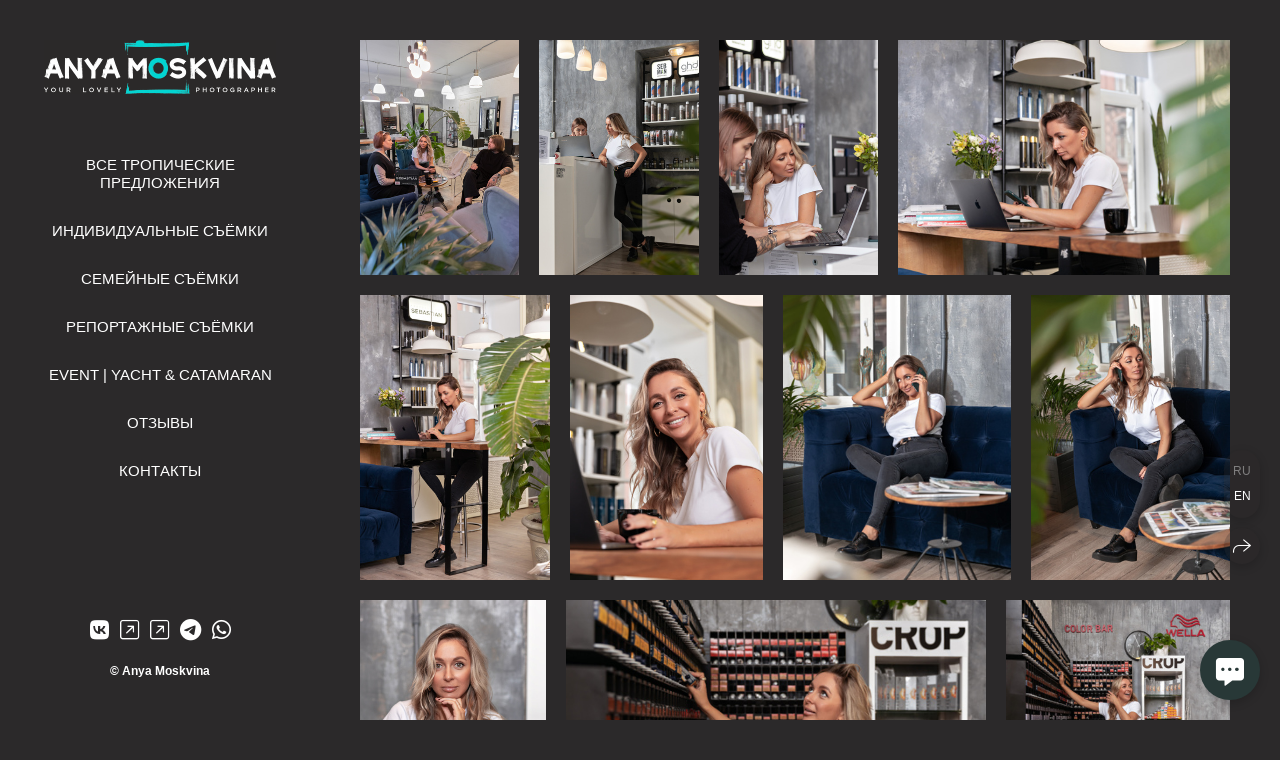

--- FILE ---
content_type: text/html; charset=utf-8
request_url: https://anyamoskvina.ru/content_hairdresser
body_size: 57922
content:
<!DOCTYPE html><html lang="ru"><head><meta charset="utf-8" /><meta content="IE=edge" http-equiv="X-UA-Compatible" /><meta content="width=1280" name="viewport" /><meta content="wfolio" name="owner" /><meta content="light" name="color-scheme" /><meta name="theme-color" media="(prefers-color-scheme: light)" /><meta name="theme-color" media="(prefers-color-scheme: dark)" /><link href="https://anyamoskvina.ru/content_hairdresser" rel="canonical" /><link href="https://anyamoskvina.ru/en/content_hairdresser" hreflang="en" rel="alternate" /><link href="https://anyamoskvina.ru/content_hairdresser" hreflang="ru" rel="alternate" /><title>Контент-съемка | Парикмахер-стилист. Фотограф Пхукет✨ Анна Москвина</title><meta name="robots" content="noindex,nofollow" /><meta name="yandex-verification" content="1b25668b0001d024" /><meta name="google-site-verification" content="9g_QJchmM0lW3MIEO2Pr8jMtyrzm8jc-_JurEfJACtw" /><meta property="og:title" content="Контент-съемка | Парикмахер-стилист. Фотограф Пхукет✨ Анна Москвина" /><meta property="og:type" content="website" /><meta property="og:locale" content="ru" /><meta property="og:url" content="https://anyamoskvina.ru/content_hairdresser" /><meta property="twitter:domain" content="anyamoskvina.ru" /><meta property="twitter:url" content="https://anyamoskvina.ru/content_hairdresser" /><meta property="twitter:title" content="Контент-съемка | Парикмахер-стилист. Фотограф Пхукет✨ Анна Москвина" /><meta property="vk:image" content="https://i.wfolio.ru/x/vw6sK5bQa5Fcwe87C_Ouy9fEMYEO3Vmm/MTsPCuI8SXA_GXg5fXeD-Z4Yzl9CwsQg/vQ0406DDVvCWoxw60pWzr0KVW809zMCJ/TO1gHWQNpX-sBv9NNsO-dGkdUlwL0HoK.png" /><meta property="og:image" content="https://i.wfolio.ru/x/2liGxMhJRjilwq8i78-UqZczLd56D3TA/sTnJtdZp03LsDDiOBzLXI-I2h26Bzrzc/PYEQFUxdCv-54hY4QNwg7sv1UEy51GmV/L4_Erk5NaxAMeajU1i6JTQ8v9TiyPy0d.png" /><meta name="twitter:image" content="https://i.wfolio.ru/x/2liGxMhJRjilwq8i78-UqZczLd56D3TA/sTnJtdZp03LsDDiOBzLXI-I2h26Bzrzc/PYEQFUxdCv-54hY4QNwg7sv1UEy51GmV/L4_Erk5NaxAMeajU1i6JTQ8v9TiyPy0d.png" /><meta name="twitter:card" content="summary_large_image" /><link href="https://i.wfolio.ru/x/fzZscrDVcssx9z7fVx1wVatoGH1SiPhD/sjIIFMHaivdwzRqmzU8kybc2zQCXrN-L/H9G40-dAyvWMn8FVX0bkEB2XYyuFHeyk/T0Iz9kBFspnW-pkGS2guUzf7-qADNgvC.png" rel="icon" sizes="48x48" type="image/png" /><link href="/favicon.ico" rel="icon" type="image/x-icon" /><link href="https://i.wfolio.ru/x/nPyk9X8szP5j_Qqbh-YedmQ5zB9l-5jC/n2giKg88XC_zlnwvvxWOtqj6Ki94S45r/Dpt1xDl1AfNVoTAQrgKbG0zlpg8ey2tb/IInSSmNUjKznn5rk1f-iunf8dLyojbCD.png" rel="apple-touch-icon" sizes="180x180" /><script>window.domains = ["amcqab1du9jn.wfolio.pro", "anyamoskvina.ru"];
window.sharingSocialNetworks = ["whatsapp", "vk", "telegram", "viber"];
window.currentUrl = "https://anyamoskvina.ru/content_hairdresser";
window.previewMode = false;
window.previewDemo = false
window.lazySizesConfig = window.lazySizesConfig || {};
window.lazySizesConfig.init = false;
window.lazySizesConfig.expand = 1000;
window.lazySizesConfig.expFactor = 2.5;
window.locale = {"all":"Все","application":{"site_is_blocked":{"go_to_app":"Перейти к управлению","lost_visitors":"Столько посетителей было на сайте,\u003cbr\u003eпока он заблокирован","lost_visitors_with_count":"%{count} — cтолько посетителей было на сайте, пока он заблокирован","pay":"Оплатить","title":"Сайт не оплачен"}},"branding_html":"Сайт от \u003ca href=\"%{url}\" target=\"_blank\"\u003ewfolio\u003c/a\u003e","card":{"contact_button_label":"Контакты","goto_website":"Перейти на сайт","save":"Сохранить контакт","social_accounts":{"behance":"Behance","facebook":"Facebook","instagram":"Instagram","linkedin":"LinkedIn","max":"MAX","telegram":"Telegram","viber":"Viber","vk":"ВКонтакте","whatsapp":"WhatsApp","youtube":"YouTube"}},"close":"Закрыть","date":{"formats":{"day_month":"%-d %B","long":"%-d %B %Y"}},"defaults":{"card":{"occupation":"Фотограф"},"disk":{"project":{"selections_title":"Отбор фотографий"}},"pages":{"announcement_list":"Истории","contacts":"Контакты","fame":"Отзывы","main":"Главная","no_name":"Без названия","portfolio":"Портфолио","services":"Услуги"}},"disk":{"back":"Назад","blank_folder":"В этой папке нет фотографий.","blocked":{"description":"Превышен лимит в диске","title":"Проект заблокирован"},"carts":{"blank":{"description":"Чтобы купить фотографии, просто добавьте их в корзину. После оплаты водяной знак удалится и вы получите фотографии в исходном качестве.","start":"Начать отбор"},"disabled":{"button":"Контакты","title":"Покупка фотографий была отключена в данном проекте. За дополнительной информацией вы можете обратиться к владельцу проекта:"},"intro":{"close":"Продолжить выбор","description":"Чтобы купить фотографии, просто добавьте их в корзину. После оплаты водяной знак удалится, и вы получите фотографии в исходном качестве.","header":"Покупка цифровых фотографий"},"label":"Корзина","meta":{"amount":"Стоимость","count":"Фотографий","order":"Заказ №%{order_id}","pieces":"шт","stored_till":"Хранится до"},"new":{"close":"Продолжить выбор","contacts":{"description":"Заполните поля для добавления фотографий в корзину","title":"Ваши контакты"},"price":{"description":"Все цены указаны за цифровые фотографии","discount":"скидка %{percent}%","for_many_pieces":"При покупке от %{pieces_count} шт","for_one_piece":"Цена за одну шт","title":"Цена за фотографию"}},"payment_unavailable":{"description":"К сожалению, в настоящий момент оплата недоступна. Пожалуйста, повторите попытку позже.","title":"Оплата недоступна"},"share":{"description":"Чтобы вернуться к этой корзине, скопируйте и сохраните ссылку на нее","title":"Сохранить корзину"},"show":{"buy":"Купить","comment":"Оставить отзыв","download":"Скачать все файлы","paid":{"description":"Ваш заказ оплачен, теперь вы можете скачать фотографии","title":"Спасибо за покупку"},"save_cart":"Сохранить ссылку на корзину","share_cart":"Поделиться ссылкой на заказ","unpaid":{"description":"Оплатите заказ, чтобы скачать фотографии без водяных знаков","title":"Корзина"}},"title":"Корзина"},"comment":{"label":"Отзыв"},"comments":{"new":{"title":"Оставьте отзыв"}},"customer_name_format":{"first_last_name":"Имя и фамилия","last_first_name":"Фамилия и имя","name":"Ваше имя"},"download_disabled":{"description":"Чтобы скачать все файлы одним архивом, скопируйте ссылку, указанную ниже, и откройте ее в вашем браузере на компьютере или телефоне.","header":"Инструкция"},"download":{"file_download_title":"Скачать файл","folder":{"title":"Текущую папку"},"project":{"description":"Все файлы и папки","title":"Весь проект"},"selection":{"description":"Избранные файлы","title":"Избранное"},"title":"Скачать файлы","variants":{"file":"Оригинал","preview":"Для соцсетей"}},"download_files":{"destination":{"desktop":"Мой компьютер","google_drive":"Google Drive","mobile":"Мой телефон","title":"Скачать на","yandex_disk":"Яндекс Диск"},"size":{"original":"Оригинальный размер","preview":"Для соцсетей","title":"Выберите размер"}},"expires_on":"Хранится до %{date}","floating_menu":{"cart":"Корзина","comment":"Отзыв","download":"Скачать","more":"Еще","people":"Люди на фото","photolab":"Печать фото","products":"Услуги","selection":"Избранное","share":"Поделиться"},"login":{"authorize_as_guest":"Войти как гость","authorize_with_password":"Войти как заказчик"},"mobile_menu_modal":{"comment":"Написать отзыв","share":"Поделиться ссылкой"},"not_found":"Срок действия ссылки истёк","order_form":{"cart":{"description":"Проверьте контакты перед покупкой","order_title":"Продажа фотографий","title":"Покупка фотографий"}},"orders":{"description":"Спасибо, мы скоро с вами свяжемся","header":{"free":"Заказ №%{order_id} отправлен","paid":"Заказ №%{order_id} оплачен"},"return":"Вернуться к просмотру"},"password":{"enter":"Войти с паролем заказчика","guest_access":"Смотреть как гость","placeholder":"Введите пароль"},"people":{"index":{"description":"Идёт распознавание лиц.\u003cbr\u003eСписок появится после завершения обработки.","failed_recognize":"Никого не удалось распознать на загруженных фото.","select_person":"Выберите человека, чтобы посмотреть все фото","title":"Люди на фото"},"show":{"description":"%{count} фото с этим человеком","download":"Скачать все файлы","title":"Люди на фото"}},"photolab":{"button":"Перейти в типографию","description":"Вы переходите на сайт типографии-партнера, где вы сможете заказать печатные услуги с фотографиями из вашей галереи","title":"Печатные услуги"},"pieces":{"comments":{"edit":"Редактировать комментарий","new":"Оставьте комментарий"},"downloads":{"ios_modal":{"please_wait":"Нажмите на изображение, чтобы его сохранить. Изображение сохранится в Фото.","save_image":"Нажмите на изображение и удерживайте, чтобы его сохранить. Изображение сохранится в Фото."}},"video":{"gallery":{"download":"Скачать","too_large":"Онлайн-просмотр недоступен для больших видео. Скачайте файл, чтобы посмотреть его."}}},"products":{"description":"Закажите дополнительно","from":"от %{money}","photolab":{"button":"Создать макет","hint":{"fotoproekt":"Перейдите на сайт типографии «ФОТОпроект», чтобы сделать макет с вашими фотографиями:","print_rhinodesign":"Перейдите на сайт фотолаборатории «Print RHINODESIGN», чтобы сделать макет с вашими фотографиями:","rhinodesign":"Перейдите на сайт фотолаборатории «RHINODESIGN», чтобы сделать макет с вашими фотографиями:","yarkiy":"Перейдите на сайт типографии «Яркий Фотомаркет», чтобы сделать макет с вашими фотографиями:"},"label":"Печать фото","title":"Печать ваших фотографий"},"shop":{"label":"Услуги"},"title":"Специальные предложения"},"project_error":{"description":"Свяжитесь с владельцем для устранения ошибок","link":"Контакты","title":"Проект не отображается"},"save":"Сохранить","selection":{"blank":"В избранном нет файлов, начните выбирать прямо сейчас","commented_warning":{"cancel":"Отменить","confirm":"Убрать из избранного","description":"Если убрать файл из избранного, то комментарий будет удален.","header":"Предупреждение"},"edit":{"description":"Отбор уже завершен, но вы можете внести изменения в форму","title":"Внести изменения"},"finish":{"description":"После завершения отбора вы не сможете вносить изменения в Избранное. Владелец галереи получит уведомление о вашем выборе.","title":"Завершить отбор"},"finished":"Отбор завершен","finished_warning":{"button":"Контакты","description":"Для редактирования Избранного, пожалуйста, свяжитесь со мной.","header":"Вы уже завершили отбор"},"label":"Избранное","limit_exceeded":{"close":"Понятно","description":"Вы можете добавить в избранное только %{count}","header":"Предупреждение"},"logout":"Выход","new":{"description":"Заполните поля, чтобы сохранить список","login":"Или войдите в существующий список","submit":"Продолжить"},"pieces_limit":"Доступно для отбора: %{limit}","share":{"description":"Скопируйте ссылку на список избранного и возвращайтесь к нему в любое время и с любого устройства","title":"Ссылка на список избранного"},"show":{"description":"Чтобы вернуться к выбранным файлам позже, скопируйте и сохраните ссылку.","success":{"title":"Список создан"},"title":"Ссылка для входа"},"start":"Начать отбор","storefront":{"button":"Добавить в корзину","title":"Списки избранного были отключены в данном проекте. Вы можете добавить отобранные файлы в корзину для их покупки."},"title":"Избранное","update":"Переименовать","view_gallery":"Перейти в галерею"},"share":{"label":"Поделиться"},"snackbar":{"added_to_cart":"Добавлено в \u003ca href=\"%{link}\" data-turbo=\"true\" data-role=\"cart-link\"\u003eКорзину\u003c/a\u003e","added_to_selection":"Добавлено в \u003ca href=\"%{link}\" data-turbo=\"true\" data-role=\"selection-url\"\u003eИзбранное\u003c/a\u003e","changes_saved":"Изменения сохранены","comment_saved":"Комментарий сохранен","comment_sent":"Отзыв отправлен","selection_finished":"Отбор завершен"}},"download":"Скачать","email":"Email","enter_email":"Введите адрес электронной почты","enter_otp":"Введите пароль из письма","enter_password":"Введите пароль для доступа к этой странице","fame":{"add_avatar":"Выбрать фото","author_avatar":"Фотография","author_name":"Ваше имя","comment_submitted":"Ваш отзыв успешно отправлен! Он будет опубликован после модерации.","content":"Ваш отзыв","hint":"Минимальная длина отзыва — %{minlength} символов","leave_comment":"Оставить отзыв","no_comments":"Отзывов пока нет, ваш будет первым!","social_url":"Ссылка на соцсеть (необязательно)","title":"Написать отзыв"},"fix_errors":"Пожалуйста, исправьте следующие ошибки:","gallery":{"cart":"В корзину","close":"Закрыть (Esc)","fullscreen":"В полный экран","next":"Следующий слайд (стрелка вправо)","prev":"Предыдущий слайд (стрелка влево)","selection":"Добавить в избранное","share":"Поделиться","zoom":"Увеличить/уменьшить"},"generic_error":"Что-то пошло не так","legal":{"i_accept_legals":"Я даю согласие на обработку персональных данных и соглашаюсь с условиями:","i_accept_privacy":"Я даю согласие на обработку персональных данных в соответствии с условиями \u003ca href=\"%{privacy_url}\" target=\"_blank\"\u003eполитики конфиденциальности\u003c/a\u003e.","i_accept_terms":"Я принимаю условия \u003ca href=\"%{terms_url}\" target=\"_blank\"\u003eоферты\u003c/a\u003e.","legal_privacy":"Политика конфиденциальности","legal_terms":"Оферта"},"login":"Войти","menu":"Меню","message_submitted":"Ваше сообщение успешно отправлено!","more":"Ещё","order":{"fields":{"comment":"Комментарий","email":"Email","name":"Ваше имя","phone":"Номер телефона"},"form":{"checkout":"Перейти к оплате","order":"Заказать","pay_with":"Оплата через %{payment_method}","sold_out":"Товар закончился"},"methods":{"bepaid":"BePaid","debug":"Тестовая оплата","debug_failed":"Оплата с отменой","freedompay":"Freedom Pay","liqpay":"Liqpay","mercadopago":"Mercado Pago","paypal":"PayPal","prodamus":"Prodamus","robokassa":"Робокасса","robokassa_kz":"Робокасса (KZ)","stripe":"Stripe","tinkoff":"Т-Банк","yookassa":"ЮКасса"},"success":{"close":"Закрыть","title":"Заявка отправлена"}},"otp_description":"Для доступа к странице проверьте почту (%{email}) и введите пароль, указанный в письме:","pages":{"legal_privacy":{"title":"Политика обработки персональных данных"},"legal_terms":{"title":"Оферта"},"not_found":{"back":"Вернуться на главную","message":"Неправильно набран адрес или такой страницы на сайте больше не существует.","title":"Страница не найдена"}},"plurals":{"files":{"one":"%{count} файл","few":"%{count} файла","many":"%{count} файлов","other":"%{count} файлов"}},"product":{"inactive":"Товар недоступен","order":"Оформить заказ"},"search":"Поиск","sections":{"inline_page":{"more":"Смотреть еще"}},"share":{"back":"Вернуться к сайту","button":"Поделиться ссылкой","copied":"Скопировано!","copy":"Скопировать","copy_link":"Скопировать ссылку","social_buttons":"Или отправьте через социальные сети","success":"Ссылка скопирована"},"shared":{"tracking":{"content":"На сайте используются файлы cookie. Продолжая просмотр сайта, вы разрешаете их использование. %{suffix}","okay":"Понятно","privacy_policy":"Политика конфиденциальности"}},"submit":"Отправить","submit_disabled":"Отправка…","tags":"Теги","transient_error":{"tell_owner":"При регулярном повторении ошибки сообщите владельцу сайта.","title":"Произошла техническая ошибка. Приносим извинения за временные неудобства.","try_reload":"Попробуйте обновить страницу через некоторое время."},"view":"Посмотреть галерею"};
window.siteId = "XZAP1xDJ";
window.currentItemsIds = [877087];
window.trackingEnabled = true;window.eventTrackerURL = "https://track.wfolio.ru/api/event";
window.eventTrackerExternalIdentifier = "anyamoskvina.ru";
</script><style>body {
  font-family: Verdana, Geneva, sans-serif;
  font-weight: normal;
}
h1, h2, h3 {
  font-family: Verdana, Geneva, sans-serif;
  font-weight: normal;
}
</style><style>/*! normalize.css v4.1.1 | MIT License | github.com/necolas/normalize.css */html{font-family:sans-serif;-ms-text-size-adjust:100%;-webkit-text-size-adjust:100%}body{margin:0}article,aside,details,figcaption,figure,footer,header,main,menu,nav,section,summary{display:block}audio,canvas,progress,video{display:inline-block}audio:not([controls]){display:none;height:0}progress{vertical-align:baseline}template,[hidden]{display:none}a{background-color:transparent;-webkit-text-decoration-skip:objects}a:active,a:hover{outline-width:0}abbr[title]{border-bottom:none;text-decoration:underline;-webkit-text-decoration:underline dotted;text-decoration:underline dotted}b,strong{font-weight:inherit}b,strong{font-weight:bolder}dfn{font-style:italic}h1{font-size:2em;margin:0.67em 0}mark{background-color:#ff0;color:#000}small{font-size:80%}sub,sup{font-size:75%;line-height:0;position:relative;vertical-align:baseline}sub{bottom:-0.25em}sup{top:-0.5em}img{border-style:none}svg:not(:root){overflow:hidden}code,kbd,pre,samp{font-family:monospace, monospace;font-size:1em}figure{margin:1em 40px}hr{box-sizing:content-box;height:0;overflow:visible}button,input,select,textarea{font:inherit;margin:0}optgroup{font-weight:bold}button,input{overflow:visible}button,select{text-transform:none}button,html [type="button"],[type="reset"],[type="submit"]{-webkit-appearance:button}button::-moz-focus-inner,[type="button"]::-moz-focus-inner,[type="reset"]::-moz-focus-inner,[type="submit"]::-moz-focus-inner{border-style:none;padding:0}button:-moz-focusring,[type="button"]:-moz-focusring,[type="reset"]:-moz-focusring,[type="submit"]:-moz-focusring{outline:1px dotted ButtonText}fieldset{border:1px solid #c0c0c0;margin:0 2px;padding:0.35em 0.625em 0.75em}legend{box-sizing:border-box;color:inherit;display:table;max-width:100%;padding:0;white-space:normal}textarea{overflow:auto}[type="checkbox"],[type="radio"]{box-sizing:border-box;padding:0}[type="number"]::-webkit-inner-spin-button,[type="number"]::-webkit-outer-spin-button{height:auto}[type="search"]{-webkit-appearance:textfield;outline-offset:-2px}[type="search"]::-webkit-search-cancel-button,[type="search"]::-webkit-search-decoration{-webkit-appearance:none}::-webkit-input-placeholder{color:inherit;opacity:0.54}::-webkit-file-upload-button{-webkit-appearance:button;font:inherit}.row{display:flex;flex-wrap:wrap;width:auto;min-width:0}.row::after{content:"";display:table;clear:both}.row [class^="col-"]{display:flex;flex-direction:column;justify-content:space-between;min-height:1px}.row .col-sm-1{width:8.3333333333%}.row .col-sm-2{width:16.6666666667%}.row .col-sm-3{width:25%}.row .col-sm-4{width:33.3333333333%}.row .col-sm-5{width:41.6666666667%}.row .col-sm-6{width:50%}.row .col-sm-7{width:58.3333333333%}.row .col-sm-8{width:66.6666666667%}.row .col-sm-9{width:75%}.row .col-sm-10{width:83.3333333333%}.row .col-sm-11{width:91.6666666667%}.row .col-sm-12{width:100%}@media (min-width: 769px){.row .col-md-1{width:8.3333333333%}.row .col-md-offset-1{margin-left:8.3333333333%}}@media (min-width: 769px){.row .col-md-2{width:16.6666666667%}.row .col-md-offset-2{margin-left:16.6666666667%}}@media (min-width: 769px){.row .col-md-3{width:25%}.row .col-md-offset-3{margin-left:25%}}@media (min-width: 769px){.row .col-md-4{width:33.3333333333%}.row .col-md-offset-4{margin-left:33.3333333333%}}@media (min-width: 769px){.row .col-md-5{width:41.6666666667%}.row .col-md-offset-5{margin-left:41.6666666667%}}@media (min-width: 769px){.row .col-md-6{width:50%}.row .col-md-offset-6{margin-left:50%}}@media (min-width: 769px){.row .col-md-7{width:58.3333333333%}.row .col-md-offset-7{margin-left:58.3333333333%}}@media (min-width: 769px){.row .col-md-8{width:66.6666666667%}.row .col-md-offset-8{margin-left:66.6666666667%}}@media (min-width: 769px){.row .col-md-9{width:75%}.row .col-md-offset-9{margin-left:75%}}@media (min-width: 769px){.row .col-md-10{width:83.3333333333%}.row .col-md-offset-10{margin-left:83.3333333333%}}@media (min-width: 769px){.row .col-md-11{width:91.6666666667%}.row .col-md-offset-11{margin-left:91.6666666667%}}@media (min-width: 769px){.row .col-md-12{width:100%}.row .col-md-offset-12{margin-left:100%}}@media (min-width: 961px){.row .col-lg-1{width:8.3333333333%}.row .col-lg-offset-1{margin-left:8.3333333333%}}@media (min-width: 961px){.row .col-lg-2{width:16.6666666667%}.row .col-lg-offset-2{margin-left:16.6666666667%}}@media (min-width: 961px){.row .col-lg-3{width:25%}.row .col-lg-offset-3{margin-left:25%}}@media (min-width: 961px){.row .col-lg-4{width:33.3333333333%}.row .col-lg-offset-4{margin-left:33.3333333333%}}@media (min-width: 961px){.row .col-lg-5{width:41.6666666667%}.row .col-lg-offset-5{margin-left:41.6666666667%}}@media (min-width: 961px){.row .col-lg-6{width:50%}.row .col-lg-offset-6{margin-left:50%}}@media (min-width: 961px){.row .col-lg-7{width:58.3333333333%}.row .col-lg-offset-7{margin-left:58.3333333333%}}@media (min-width: 961px){.row .col-lg-8{width:66.6666666667%}.row .col-lg-offset-8{margin-left:66.6666666667%}}@media (min-width: 961px){.row .col-lg-9{width:75%}.row .col-lg-offset-9{margin-left:75%}}@media (min-width: 961px){.row .col-lg-10{width:83.3333333333%}.row .col-lg-offset-10{margin-left:83.3333333333%}}@media (min-width: 961px){.row .col-lg-11{width:91.6666666667%}.row .col-lg-offset-11{margin-left:91.6666666667%}}@media (min-width: 961px){.row .col-lg-12{width:100%}.row .col-lg-offset-12{margin-left:100%}}:root{--color-bg: #2b292a;--color-bg--rgb: 43, 41, 42;--color-bg-hover: #eb9c37;--color-bg-hover--rgb: 235, 156, 55;--color-text: #ffffff;--color-text--rgb: 255, 255, 255;--color-text-hover: #ffffff;--color-text-hover--rgb: 255, 255, 255;--color-header: #ffffff;--color-header--rgb: 255, 255, 255;--color-subheader: #ffffff;--color-subheader--rgb: 255, 255, 255;--color-link: #96d1cb;--color-link--rgb: 150, 209, 203;--color-border: #ffffff80;--color-border--rgb: 255, 255, 255;--color-border-bright: #ffffff;--color-border-bright--rgb: 255, 255, 255;--color-button-bg: #283837;--color-button-bg--rgb: 40, 56, 55;--color-button-bg-hover: #28383799;--color-button-bg-hover--rgb: 40, 56, 55;--color-button-text: #ffffff;--color-button-text--rgb: 255, 255, 255;--color-button-text-hover: #ffffff;--color-button-text-hover--rgb: 255, 255, 255;--color-button-outline: #ffffff;--color-button-outline--rgb: 255, 255, 255;--color-button-outline-bg-hover: #283837;--color-button-outline-bg-hover--rgb: 40, 56, 55;--color-button-outline-text-hover: #ffffff;--color-button-outline-text-hover--rgb: 255, 255, 255;--color-form-bg: #eb9c37;--color-form-bg--rgb: 235, 156, 55;--color-form-placeholder: #ffffff;--color-form-placeholder--rgb: 255, 255, 255;--color-accent-bg: #eb9c37;--color-accent-bg--rgb: 235, 156, 55;--color-accent-bg-hover: #2b292a;--color-accent-bg-hover--rgb: 43, 41, 42;--color-accent-text: #ffffff;--color-accent-text--rgb: 255, 255, 255;--color-accent-text-hover: #ffffff;--color-accent-text-hover--rgb: 255, 255, 255;--color-accent-header: #ffffff;--color-accent-header--rgb: 255, 255, 255;--color-accent-subheader: #ffffff;--color-accent-subheader--rgb: 255, 255, 255;--color-accent-link: #96d1cb;--color-accent-link--rgb: 150, 209, 203;--color-accent-border: #ffffff80;--color-accent-border--rgb: 255, 255, 255;--color-accent-border-bright: #ffffff;--color-accent-border-bright--rgb: 255, 255, 255;--color-accent-button-bg: #283837;--color-accent-button-bg--rgb: 40, 56, 55;--color-accent-button-bg-hover: #28383799;--color-accent-button-bg-hover--rgb: 40, 56, 55;--color-accent-button-text: #ffffff;--color-accent-button-text--rgb: 255, 255, 255;--color-accent-button-text-hover: #ffffff;--color-accent-button-text-hover--rgb: 255, 255, 255;--color-accent-button-outline: #ffffff;--color-accent-button-outline--rgb: 255, 255, 255;--color-accent-button-outline-bg-hover: #283837;--color-accent-button-outline-bg-hover--rgb: 40, 56, 55;--color-accent-button-outline-text-hover: #ffffff;--color-accent-button-outline-text-hover--rgb: 255, 255, 255;--color-accent-form-bg: #ffffff1a;--color-accent-form-bg--rgb: 255, 255, 255;--color-accent-form-placeholder: #ffffff66;--color-accent-form-placeholder--rgb: 255, 255, 255;--color-contrast-bg: #bb6a4c;--color-contrast-bg--rgb: 187, 106, 76;--color-contrast-bg-hover: #bb6a4c;--color-contrast-bg-hover--rgb: 187, 106, 76;--color-contrast-text: #2b292a;--color-contrast-text--rgb: 43, 41, 42;--color-contrast-text-hover: #2b292a;--color-contrast-text-hover--rgb: 43, 41, 42;--color-contrast-header: #2b292a;--color-contrast-header--rgb: 43, 41, 42;--color-contrast-subheader: #2b292a;--color-contrast-subheader--rgb: 43, 41, 42;--color-contrast-link: #2b292a;--color-contrast-link--rgb: 43, 41, 42;--color-contrast-border: #2b292a80;--color-contrast-border--rgb: 43, 41, 42;--color-contrast-border-bright: #2b292a;--color-contrast-border-bright--rgb: 43, 41, 42;--color-contrast-button-bg: #2b292a;--color-contrast-button-bg--rgb: 43, 41, 42;--color-contrast-button-bg-hover: #2b292a99;--color-contrast-button-bg-hover--rgb: 43, 41, 42;--color-contrast-button-text: #ffffff;--color-contrast-button-text--rgb: 255, 255, 255;--color-contrast-button-text-hover: #ffffff;--color-contrast-button-text-hover--rgb: 255, 255, 255;--color-contrast-button-outline: #2b292a;--color-contrast-button-outline--rgb: 43, 41, 42;--color-contrast-button-outline-bg-hover: #2b292a;--color-contrast-button-outline-bg-hover--rgb: 43, 41, 42;--color-contrast-button-outline-text-hover: #ffffff;--color-contrast-button-outline-text-hover--rgb: 255, 255, 255;--color-contrast-form-bg: #2b292a1a;--color-contrast-form-bg--rgb: 43, 41, 42;--color-contrast-form-placeholder: #2b292a66;--color-contrast-form-placeholder--rgb: 43, 41, 42;--color-contrast-menu-text-hover: #2b292abf;--color-contrast-menu-text-hover--rgb: 43, 41, 42}body[color-scheme="light"]{--color-bg: #2b292a;--color-bg--rgb: 43, 41, 42;--color-bg-hover: #eb9c37;--color-bg-hover--rgb: 235, 156, 55;--color-text: #ffffff;--color-text--rgb: 255, 255, 255;--color-text-hover: #ffffff;--color-text-hover--rgb: 255, 255, 255;--color-header: #ffffff;--color-header--rgb: 255, 255, 255;--color-subheader: #ffffff;--color-subheader--rgb: 255, 255, 255;--color-link: #96d1cb;--color-link--rgb: 150, 209, 203;--color-border: #ffffff80;--color-border--rgb: 255, 255, 255;--color-border-bright: #ffffff;--color-border-bright--rgb: 255, 255, 255;--color-button-bg: #283837;--color-button-bg--rgb: 40, 56, 55;--color-button-bg-hover: #28383799;--color-button-bg-hover--rgb: 40, 56, 55;--color-button-text: #ffffff;--color-button-text--rgb: 255, 255, 255;--color-button-text-hover: #ffffff;--color-button-text-hover--rgb: 255, 255, 255;--color-button-outline: #ffffff;--color-button-outline--rgb: 255, 255, 255;--color-button-outline-bg-hover: #283837;--color-button-outline-bg-hover--rgb: 40, 56, 55;--color-button-outline-text-hover: #ffffff;--color-button-outline-text-hover--rgb: 255, 255, 255;--color-form-bg: #eb9c37;--color-form-bg--rgb: 235, 156, 55;--color-form-placeholder: #ffffff;--color-form-placeholder--rgb: 255, 255, 255;--color-accent-bg: #eb9c37;--color-accent-bg--rgb: 235, 156, 55;--color-accent-bg-hover: #2b292a;--color-accent-bg-hover--rgb: 43, 41, 42;--color-accent-text: #ffffff;--color-accent-text--rgb: 255, 255, 255;--color-accent-text-hover: #ffffff;--color-accent-text-hover--rgb: 255, 255, 255;--color-accent-header: #ffffff;--color-accent-header--rgb: 255, 255, 255;--color-accent-subheader: #ffffff;--color-accent-subheader--rgb: 255, 255, 255;--color-accent-link: #96d1cb;--color-accent-link--rgb: 150, 209, 203;--color-accent-border: #ffffff80;--color-accent-border--rgb: 255, 255, 255;--color-accent-border-bright: #ffffff;--color-accent-border-bright--rgb: 255, 255, 255;--color-accent-button-bg: #283837;--color-accent-button-bg--rgb: 40, 56, 55;--color-accent-button-bg-hover: #28383799;--color-accent-button-bg-hover--rgb: 40, 56, 55;--color-accent-button-text: #ffffff;--color-accent-button-text--rgb: 255, 255, 255;--color-accent-button-text-hover: #ffffff;--color-accent-button-text-hover--rgb: 255, 255, 255;--color-accent-button-outline: #ffffff;--color-accent-button-outline--rgb: 255, 255, 255;--color-accent-button-outline-bg-hover: #283837;--color-accent-button-outline-bg-hover--rgb: 40, 56, 55;--color-accent-button-outline-text-hover: #ffffff;--color-accent-button-outline-text-hover--rgb: 255, 255, 255;--color-accent-form-bg: #ffffff1a;--color-accent-form-bg--rgb: 255, 255, 255;--color-accent-form-placeholder: #ffffff66;--color-accent-form-placeholder--rgb: 255, 255, 255;--color-contrast-bg: #bb6a4c;--color-contrast-bg--rgb: 187, 106, 76;--color-contrast-bg-hover: #bb6a4c;--color-contrast-bg-hover--rgb: 187, 106, 76;--color-contrast-text: #2b292a;--color-contrast-text--rgb: 43, 41, 42;--color-contrast-text-hover: #2b292a;--color-contrast-text-hover--rgb: 43, 41, 42;--color-contrast-header: #2b292a;--color-contrast-header--rgb: 43, 41, 42;--color-contrast-subheader: #2b292a;--color-contrast-subheader--rgb: 43, 41, 42;--color-contrast-link: #2b292a;--color-contrast-link--rgb: 43, 41, 42;--color-contrast-border: #2b292a80;--color-contrast-border--rgb: 43, 41, 42;--color-contrast-border-bright: #2b292a;--color-contrast-border-bright--rgb: 43, 41, 42;--color-contrast-button-bg: #2b292a;--color-contrast-button-bg--rgb: 43, 41, 42;--color-contrast-button-bg-hover: #2b292a99;--color-contrast-button-bg-hover--rgb: 43, 41, 42;--color-contrast-button-text: #ffffff;--color-contrast-button-text--rgb: 255, 255, 255;--color-contrast-button-text-hover: #ffffff;--color-contrast-button-text-hover--rgb: 255, 255, 255;--color-contrast-button-outline: #2b292a;--color-contrast-button-outline--rgb: 43, 41, 42;--color-contrast-button-outline-bg-hover: #2b292a;--color-contrast-button-outline-bg-hover--rgb: 43, 41, 42;--color-contrast-button-outline-text-hover: #ffffff;--color-contrast-button-outline-text-hover--rgb: 255, 255, 255;--color-contrast-form-bg: #2b292a1a;--color-contrast-form-bg--rgb: 43, 41, 42;--color-contrast-form-placeholder: #2b292a66;--color-contrast-form-placeholder--rgb: 43, 41, 42;--color-contrast-menu-text-hover: #2b292abf;--color-contrast-menu-text-hover--rgb: 43, 41, 42}:root{color-scheme:light dark}body{--color-text-muted: rgba(var(--color-text--rgb), 0.75);--color-text-light: rgba(var(--color-text--rgb), 0.4);--color-subheader: var(--color-header);--color-accent-subheader: var(--color-accent-header);--color-contrast-subheader: var(--color-contrast-header);--color-menu-bg: var(--color-bg);--color-menu-text: var(--color-text);--color-menu-text-muted: rgba(var(--color-text--rgb), 0.6);--color-menu-separator: rgba(var(--color-text--rgb), 0.5);--color-menu-text-hover: var(--color-menu-text-muted);--color-form-text: var(--color-text);--color-form-success-bg: rgba(108,155,142,0.2);--color-form-error-bg: rgba(195,157,59,0.2);--color-form-underline: var(--color-border);--color-checkbox-bg: var(--color-button-bg);--color-checkbox-text: var(--color-button-text)}body.-menu-accent{--color-menu-bg: var(--color-accent-bg);--color-menu-text: var(--color-accent-text);--color-menu-text-muted: rgba(var(--color-accent-text--rgb), 0.6);--color-menu-separator: rgba(var(--color-accent-text--rgb), 0.5)}body.-menu-contrast{--color-menu-bg: var(--color-contrast-bg);--color-menu-text: var(--color-contrast-text);--color-menu-text-hover: var(--color-contrast-menu-text-hover);--color-menu-text-muted: rgba(var(--color-contrast-text--rgb), 0.6);--color-menu-separator: rgba(var(--color-contrast-text--rgb), 0.5)}body.-accent-headers{--color-header: var(--color-accent-link);--color-subheader: var(--color-accent-link);--color-accent-header: var(--color-accent-link);--color-accent-subheader: var(--color-accent-link)}body.-accented{--color-subheader: var(--color-link);--color-accent-subheader: var(--color-accent-link);--color-contrast-subheader: var(--color-contrast-link)}body.-color-scheme:not(.-accented){--color-button-outline: var(--color-text);--color-accent-button-outline: var(--color-accent-text);--color-contrast-button-outline: var(--color-contrast-text)}.sections-container.-background-image{--color-bg: #000;--color-border: #fff;--color-text: #fff;--color-text--rgb: 255,255,255;--color-header: #fff;--color-subheader: #fff;--color-link: #fff;--color-button-text: #000;--color-button-bg: var(--color-header);--color-button-outline: var(--color-header);--color-button-outline-bg-hover: var(--color-header);--color-button-outline-text-hover: var(--color-button-text);--color-form-bg: rgba(var(--color-text--rgb), 0.1);--color-form-underline: var(--color-border);--color-form-placeholder: rgba(var(--color-text--rgb), 0.4);--color-checkbox-bg: var(--color-button-bg);--color-checkbox-text: var(--color-button-text)}.sections-container.-background-accent{--color-bg: var(--color-accent-bg);--color-bg-hover: var(--color-accent-bg-hover);--color-text: var(--color-accent-text);--color-text--rgb: var(--color-accent-text--rgb);--color-text-hover: var(--color-accent-text-hover);--color-text-muted: rgba(var(--color-accent-text--rgb), 0.75);--color-text-light: rgba(var(--color-accent-text--rgb), 0.4);--color-header: var(--color-accent-header);--color-subheader: var(--color-accent-subheader);--color-link: var(--color-accent-link);--color-border: var(--color-accent-border);--color-border-bright: var(--color-accent-border-bright);--color-button-text: var(--color-accent-button-text);--color-button-text-hover: var(--color-accent-button-text-hover);--color-button-bg: var(--color-accent-button-bg);--color-button-bg-hover: var(--color-accent-button-bg-hover);--color-button-outline: var(--color-accent-button-outline);--color-button-outline-bg-hover: var(--color-accent-button-outline-bg-hover);--color-button-outline-text-hover: var(--color-accent-button-outline-text-hover);--color-form-bg: var(--color-accent-form-bg);--color-form-underline: var(--color-accent-border);--color-form-placeholder: var(--color-accent-form-placeholder);--color-checkbox-bg: var(--color-accent-button-bg);--color-checkbox-text: var(--color-accent-button-text)}.sections-container.-background-contrast{--color-bg: var(--color-contrast-bg);--color-bg-hover: var(--color-contrast-bg-hover);--color-text: var(--color-contrast-text);--color-text--rgb: var(--color-contrast-text--rgb);--color-text-hover: var(--color-contrast-text-hover);--color-text-muted: rgba(var(--color-contrast-text--rgb), 0.75);--color-text-light: rgba(var(--color-contrast-text--rgb), 0.4);--color-header: var(--color-contrast-header);--color-subheader: var(--color-contrast-subheader);--color-link: var(--color-contrast-link);--color-border: var(--color-contrast-border);--color-border-bright: var(--color-contrast-border-bright);--color-button-text: var(--color-contrast-button-text);--color-button-text-hover: var(--color-contrast-button-text-hover);--color-button-bg: var(--color-contrast-button-bg);--color-button-bg-hover: var(--color-contrast-button-bg-hover);--color-button-outline: var(--color-contrast-button-outline);--color-button-outline-bg-hover: var(--color-contrast-button-outline-bg-hover);--color-button-outline-text-hover: var(--color-contrast-button-outline-text-hover);--color-form-bg: var(--color-contrast-form-bg);--color-form-underline: var(--color-contrast-border);--color-form-placeholder: var(--color-contrast-form-placeholder);--color-checkbox-bg: var(--color-button-bg);--color-checkbox-text: var(--color-contrast-button-text)}.sections-container .sections-container-inner{max-width:calc(100% - 18px * 2);position:relative;width:1200px;margin:0 auto}.sections-container .sections-container-inner::after{content:"";display:table;clear:both}.-hidden{display:none}.age-restriction-informer{display:none;position:fixed;z-index:1001;top:0;left:0;width:100%;height:100%;background:var(--color-bg)}.age-restriction-informer.is-visible{display:block}.age-restriction-informer-wrapper{display:flex;flex-direction:column;align-items:center;justify-content:center;max-width:60vw;height:100%;margin:0 auto}.age-restriction-informer-content{margin-bottom:50px;text-align:center}.age-restriction-informer-buttons{display:flex}.age-restriction-informer-buttons .button{min-width:180px}.age-restriction-informer-buttons>*:not(:last-child){margin-right:20px}.arrow{display:block;position:relative;left:0;width:25px;height:1px;margin:0 auto;transition:width 0.3s;background-color:var(--color-text)}.arrow::after,.arrow::before{content:"";position:absolute;right:-1px;width:6px;height:1px;background-color:var(--color-text)}.arrow::after{top:-2px;transform:rotate(45deg)}.arrow::before{top:2px;transform:rotate(-45deg)}.arrow.-left::after,.arrow.-left::before{right:auto;left:-1px}.arrow.-left::after{transform:rotate(-45deg)}.arrow.-left::before{transform:rotate(45deg)}.arrow-container:hover .arrow{width:64px}.background-video{position:relative;width:100%;height:100%;overflow:hidden;line-height:0;pointer-events:none}.background-video iframe{position:absolute;top:-9999px;right:-9999px;bottom:-9999px;left:-9999px;margin:auto;visibility:hidden}.background-video video{position:absolute;top:-9999px;right:-9999px;bottom:-9999px;left:-9999px;margin:auto;width:100%;min-width:100%;height:auto;min-height:100%}.background-video .background-video-preview{position:absolute;top:-9999px;right:-9999px;bottom:-9999px;left:-9999px;margin:auto;z-index:10;min-width:100%;min-height:100%;transition:opacity 1s ease-out, transform 1s ease-out;-o-object-fit:cover;object-fit:cover}.background-video.-playing .background-video-preview{transform:scale(1.2);opacity:0}.background-video.-playing iframe{visibility:visible}.branding{font-size:12px}.branding a{color:var(--color-text);text-decoration:underline}.branding a:hover{text-decoration:none}.button{display:inline-flex;position:relative;align-items:center;justify-content:center;min-width:140px;height:auto;margin:0;padding:18px 40px;overflow:hidden;border:1px solid var(--color-button-bg);border-radius:100px;outline:none;background:var(--color-button-bg);color:var(--color-button-text);font-size:12px;letter-spacing:0.1em;line-height:1.5;text-decoration:none;text-transform:uppercase;cursor:pointer}.button:hover{border-color:transparent;background:var(--color-button-bg-hover);color:var(--color-button-text-hover)}.button.-outline{border-color:var(--color-button-outline);background:transparent;color:var(--color-button-outline)}.button.-outline:hover{border-color:var(--color-button-outline-bg-hover);background:var(--color-button-outline-bg-hover);color:var(--color-button-outline-text-hover)}.button[disabled]{opacity:0.5;cursor:not-allowed}.button i{margin-right:0.5em;font-size:1.15em;font-weight:normal}.checkbox{display:flex;align-items:baseline}.checkbox-notice{margin-left:14px;-webkit-user-select:none;-moz-user-select:none;user-select:none}.checkbox input[type="checkbox"]{position:relative;top:-2px;line-height:0;cursor:pointer;-webkit-appearance:none;-moz-appearance:none;appearance:none}.checkbox input[type="checkbox"]::before{content:"\f00c" !important;font-family:"Font Awesome 6 Pro" !important;font-weight:900 !important;display:inline-block;visibility:visible;width:15px;height:15px;transition:background 0.15s, border-color 0.15s, color 0.15s;border:1px solid var(--color-border);border-radius:1px;color:transparent;font-size:7.5px;line-height:13px;text-align:center}.checkbox input[type="checkbox"]:checked::before{border-color:transparent;background:var(--color-checkbox-bg);color:var(--color-checkbox-text)}.comment-form{display:flex}.comment-form-avatar{margin-left:60px;text-align:center}.comment-form-avatar .avatar-container{position:relative;width:160px;height:160px;margin-bottom:20px;border-radius:50%;background-color:var(--color-form-bg)}.comment-form-avatar .avatar-container>i{position:absolute;top:50%;left:50%;transform:translate(-50%, -50%);color:var(--color-form-placeholder);font-size:48px}.comment-form-avatar .avatar-container>.placeholder{position:absolute;width:160px;height:160px;border-radius:50%;background-size:cover}.comment-form-button{text-decoration:underline;cursor:pointer}.comment-form-button:hover{text-decoration:none}.cover .cover-arrow,.cover .cover-down-arrow{border:0;outline:none;background:transparent;cursor:pointer}.cover-arrows{display:inline-flex;align-items:center;color:#fff;font-size:12px}.cover-arrows .cover-arrow{padding:18px 0;cursor:pointer}.cover-arrows .cover-arrow .arrow{width:120px;transition:width 0.3s, margin 0.3s, background-color 0.3s}.cover-arrows .cover-arrow .arrow.-left{margin-left:20px}.cover-arrows .cover-arrow .arrow.-right{margin-right:20px}.cover-arrows .cover-arrow .arrow,.cover-arrows .cover-arrow .arrow::after,.cover-arrows .cover-arrow .arrow::before{background-color:#fff}.cover-arrows .cover-arrow:hover .arrow{width:140px;margin:0}.cover-arrows.-small{margin-bottom:-11px}.cover-arrows .cover-count{padding:0 60px;white-space:nowrap}.cover-arrows .cover-current-slide{margin-right:47px}.cover-arrows .cover-total-slides{position:relative}.cover-arrows .cover-total-slides::before{content:"";display:block;position:absolute;top:-12px;left:-23px;width:1px;height:40px;transform:rotate(30deg);background-color:#fff}.cover-arrows.-small{padding:0}.cover-arrows.-small .cover-arrow .arrow{width:90px}.cover-arrows.-small .cover-arrow .arrow,.cover-arrows.-small .cover-arrow .arrow::after,.cover-arrows.-small .cover-arrow .arrow::before{background-color:rgba(255,255,255,0.5)}.cover-arrows.-small .cover-arrow .arrow.-left{margin-left:10px}.cover-arrows.-small .cover-arrow .arrow.-right{margin-right:10px}.cover-arrows.-small .cover-arrow:hover .arrow{width:100px;margin:0}.cover-arrows.-small .cover-arrow:hover .arrow,.cover-arrows.-small .cover-arrow:hover .arrow::after,.cover-arrows.-small .cover-arrow:hover .arrow::before{background-color:#fff}.cover-arrows.-small .cover-count{padding:0 20px}.cover-arrows.-small .cover-current-slide{margin-right:20px}.cover-arrows.-small .cover-total-slides::before{content:"/";top:0;left:-12px;width:auto;height:auto;transform:none;background-color:transparent}.cover-button{display:inline-block;width:auto;height:auto;transition:background 0.3s, color 0.3s;border:1px solid #fff;background:transparent;color:#fff;cursor:pointer}.cover-button:hover{border:1px solid #fff;background:#fff;color:#000}.cover-down-arrow{animation:up-down 2s infinite;color:#fff}@keyframes up-down{0%{transform:translateY(0)}50%{transform:translateY(10px)}100%{transform:translateY(0)}}.cover-video video{-o-object-fit:cover;object-fit:cover}.cover-video.-overlay::after{position:absolute;top:0;right:0;bottom:0;left:0;content:"";z-index:101;background:rgba(0,0,0,0.35)}form.form{position:relative}form.form.-disabled{pointer-events:none}form.form fieldset{position:relative;width:100%;margin:0 0 15px;padding:0;border:0}form.form fieldset:last-child{margin-bottom:0}form.form input[type="text"],form.form input[type="password"],form.form input[type="number"],form.form input[type="search"],form.form textarea,form.form select{position:relative;width:100%;margin:0;padding:12px 14px;outline:none;background-color:transparent;box-shadow:none;color:var(--color-text);font-size:14px;letter-spacing:0;line-height:1.5;vertical-align:top;-webkit-appearance:none;caret-color:var(--color-text)}form.form input[type="text"]:not(:last-child),form.form input[type="password"]:not(:last-child),form.form input[type="number"]:not(:last-child),form.form input[type="search"]:not(:last-child),form.form textarea:not(:last-child),form.form select:not(:last-child){margin-bottom:5px}form.form input[type="text"]::-moz-placeholder, form.form input[type="password"]::-moz-placeholder, form.form input[type="number"]::-moz-placeholder, form.form input[type="search"]::-moz-placeholder, form.form textarea::-moz-placeholder, form.form select::-moz-placeholder{opacity:1;color:var(--color-form-placeholder)}form.form input[type="text"]::placeholder,form.form input[type="password"]::placeholder,form.form input[type="number"]::placeholder,form.form input[type="search"]::placeholder,form.form textarea::placeholder,form.form select::placeholder{opacity:1;color:var(--color-form-placeholder)}form.form select option{background:var(--color-bg);color:var(--color-text)}form.form textarea{resize:none}form.form fieldset{margin:0 0 20px}form.form input[type="text"],form.form input[type="password"],form.form input[type="search"],form.form input[type="number"],form.form textarea,form.form select{padding-right:0;padding-left:0;border:0;border-bottom:1px solid var(--color-form-underline);border-radius:0}form.form input[type="text"]:not(:last-child),form.form input[type="password"]:not(:last-child),form.form input[type="search"]:not(:last-child),form.form input[type="number"]:not(:last-child),form.form textarea:not(:last-child),form.form select:not(:last-child){margin-bottom:10px}.form-legal-links{font-size:12px;text-align:left}.form-legal-links a{white-space:nowrap}.inline-form-field{display:flex;align-items:center;justify-content:flex-start;max-width:100%}.inline-form-input{width:100%;padding:12px 14px;border:0;outline:none;background:var(--color-form-bg);box-shadow:none;color:inherit;cursor:pointer;-webkit-appearance:none}.inline-form-button{padding:11px 14px;transition:background 0.2s ease, color 0.2s ease;border:1px solid var(--color-button-bg);outline:none;background:var(--color-button-bg);color:var(--color-button-text);white-space:nowrap;cursor:pointer}.inline-form-button:hover{background:transparent;color:var(--color-button-bg)}.inline-form-description{margin-bottom:10px;text-align:left}.inline-form-header{margin-bottom:20px;font-weight:bold}.inline-form-hint{margin-top:10px;opacity:0.5;font-size:12px}.lazy-image{position:relative;max-width:100%;overflow:hidden;backface-visibility:hidden;line-height:0}.lazy-image>.placeholder{z-index:10 !important;width:100%;transition:opacity 0.1s;opacity:0.5}.lazy-image>img,.lazy-image>video{position:absolute;z-index:5 !important;top:0;bottom:0;left:0;width:100%;transform:translateZ(0);transition:opacity 0.1s;opacity:0}.lazy-image>video{-o-object-fit:cover;object-fit:cover}.lazy-image>img[data-sizes="auto"],.lazy-image>video[data-sizes="auto"]{display:block;width:100%}.lazy-image.is-loaded>.placeholder{opacity:0}.lazy-image.is-loaded img,.lazy-image.is-loaded video{opacity:1}.legal-links a{text-wrap:nowrap}.legals-wrapper{max-width:1180px;margin:0 auto}.listing-arrows{display:inline-flex;align-items:center}.listing-arrows .listing-arrow{padding:20px 0;cursor:pointer}.listing-arrows .listing-arrow:not(:last-child){margin-right:20px}.listing-arrows .listing-arrow .arrow{width:40px;transition:width 0.3s, margin 0.3s}.listing-arrows .listing-arrow .arrow.-left{margin-left:20px}.listing-arrows .listing-arrow .arrow.-right{margin-right:20px}.listing-arrows .listing-arrow .arrow,.listing-arrows .listing-arrow .arrow::after,.listing-arrows .listing-arrow .arrow::before{background-color:var(--color-text)}.listing-arrows .listing-arrow:hover .arrow{width:60px;margin:0}.logo{line-height:0}.logo .logo-link{display:inline-block;font-size:0;line-height:0}.logo .logo-with-placeholder{display:inline-block;position:relative;max-width:100%}.logo .logo-placeholder{z-index:0;width:100%}.logo .logo-image{position:absolute;z-index:10;top:0;right:0;bottom:0;left:0}.logo .-light-logo:not(:only-child){display:none}@media (prefers-color-scheme: dark){body.-has-dark-scheme .logo .-dark-logo:not(:only-child){display:none}body.-has-dark-scheme .logo .-light-logo:not(:only-child){display:block}}body.-has-dark-scheme[color-scheme="dark"] .logo .-dark-logo:not(:only-child){display:none}body.-has-dark-scheme[color-scheme="dark"] .logo .-light-logo:not(:only-child){display:block}body.-has-dark-scheme[color-scheme="light"] .logo .-dark-logo:not(:only-child){display:block}body.-has-dark-scheme[color-scheme="light"] .logo .-light-logo:not(:only-child){display:none}.marketing-informer{display:none;position:fixed;z-index:1400;top:0;right:0;left:0;width:100%;overflow:hidden;background:var(--color-marketing-informer-bg-color);color:var(--color-marketing-informer-text-color);font-size:12px}.marketing-informer::after{content:"";display:table;clear:both}.marketing-informer.is-visible{display:block}.marketing-informer a,.marketing-informer a:hover{color:inherit}.marketing-informer p{display:inline-block;margin:0}.marketing-informer-content{display:inline-block;flex-shrink:0;padding:14px 60px;text-align:center;will-change:transform}.marketing-informer-close{position:absolute;top:50%;transform:translateY(-50%);right:0;height:100%;margin:0;padding:0;border:0;outline:none;background:transparent;color:var(--color-marketing-informer-text-color);font-size:20px;line-height:1;text-decoration:none;cursor:pointer}.marketing-informer-close i{display:flex;align-items:center;justify-content:center;width:40px;height:100%;float:right;background:var(--color-marketing-informer-bg-color)}.marketing-informer-close i::before{transition:opacity 0.3s;opacity:0.5}.marketing-informer-close::before{content:"";display:inline-block;width:24px;height:100%;background:linear-gradient(90deg, rgba(var(--color-marketing-informer-bg-color--rgb), 0), var(--color-marketing-informer-bg-color))}.marketing-informer-close:hover i::before{opacity:1}.marketing-informer.is-animated .marketing-informer-content{animation:scroll-left linear infinite;animation-duration:var(--marketing-informer-animation-duration)}.marketing-informer-content-container{display:flex;flex-wrap:nowrap;justify-content:flex-start}@keyframes scroll-left{0%{transform:translate3d(0, 0, 0)}100%{transform:translate3d(-100%, 0, 0)}}.message-box{position:relative;margin-bottom:10px;padding:25px;background-color:var(--color-accent-bg);color:var(--color-text);font-size:12px;text-align:left}.message-box.-success{background-color:var(--color-form-success-bg)}.message-box.-error{background-color:var(--color-form-error-bg)}.message-box>.close{position:absolute;top:0;right:0;padding:10px;transition:opacity 0.2s ease-in-out;cursor:pointer}.message-box>.close:hover{opacity:0.6}.message-box .list{margin:10px 0 0;padding-left:1.25em;list-style-type:disc}.message-box .list>li:not(:last-child){margin-bottom:5px}.multi-slider{text-align:center}.multi-slider .slides{display:none}.multi-slider .slide{visibility:hidden;position:absolute;z-index:0;top:1px;right:1px;bottom:1px;left:1px;overflow:hidden;transition:opacity 3s,visibility 0s 1.5s;opacity:0;cursor:pointer}.multi-slider .slide img{position:absolute;top:50%;left:50%;transform:translate(-50%, -50%);width:101%;max-width:none;max-height:none;transition:opacity 0.3s;opacity:0;will-change:opacity}.multi-slider .slide .caption{position:absolute;z-index:20;right:0;bottom:0;left:0;padding:50px 20px 20px;background:linear-gradient(180deg, rgba(0,0,0,0) 0%, rgba(0,0,0,0.3) 100%);color:#fff;font-size:12px;text-align:left}.multi-slider .slide.is-loaded img{opacity:1}.multi-slider .slide.-visible{visibility:visible;z-index:100;transition:opacity 1.5s,visibility 1.5s;opacity:1}.multi-slider .viewports{margin:-1px}.multi-slider .viewports::after{content:"";display:table;clear:both}.multi-slider .viewport{position:relative;float:left}.multi-slider .viewport::before{content:"";display:block;padding-bottom:100%}.modal{display:flex;visibility:hidden;position:fixed;z-index:-1;top:0;right:0;bottom:0;left:0;flex-direction:column;align-items:center;justify-content:center;max-height:100%;overflow:hidden;transition:opacity 0.15s, visibility 0s 0.15s, z-index 0s 0.15s;opacity:0;background:rgba(85,85,85,0.9);pointer-events:none;-webkit-user-select:none;-moz-user-select:none;user-select:none}.modal.-open{visibility:visible;z-index:2000;transition:opacity 0.15s, visibility 0s;opacity:1;pointer-events:auto}.modal.-scrolling{justify-content:flex-start;max-height:none;overflow-x:hidden;overflow-y:auto}.modal.-scrolling .modal-window{max-height:none;margin:60px 0;overflow:visible}.modal .modal-window{position:relative;flex-shrink:0;width:750px;max-width:90vw;max-height:90%;padding:100px;overflow:auto;border-radius:10px;background:var(--color-bg);text-align:left;-webkit-user-select:auto;-moz-user-select:auto;user-select:auto}.modal .modal-close{position:absolute;z-index:100;top:15px;right:20px;padding:20px;cursor:pointer}.modal .modal-close::after{content:"\f00d" !important;font-family:"Font Awesome 6 Pro" !important;font-weight:400 !important;transition:opacity 0.15s;opacity:0.3;font-size:24px;line-height:1}.modal .modal-close:hover::after{opacity:1}.modal .modal-header{margin-bottom:20px;font-size:40px}.modal .modal-header.-large-pad{margin-bottom:32px}.modal .modal-description{margin-bottom:20px}.modal .modal-success{display:none;width:100%;text-align:center}.modal .modal-success-icon{margin-bottom:40px;font-size:75px}.modal .modal-success-text{margin-bottom:80px;font-size:30px}.share-modal .modal-window{padding:40px}.login-modal .modal-window{width:450px;padding:40px}.comment-modal .modal-window{width:920px}.order-modal.-large .modal-window{display:flex;width:1100px}.order-modal.-large .modal-window>*:not(:last-child){margin-right:40px}.order-modal.-large .modal-window .form{width:480px;margin:0}.order-modal .modal-window{width:640px;padding:80px}.number-input{position:relative;width:110px}.number-input input[type=number]{margin-bottom:0 !important;border:0;border-radius:0;text-align:center;-moz-appearance:textfield !important}.number-input input[type=number]::-webkit-inner-spin-button,.number-input input[type=number]::-webkit-outer-spin-button{margin:0;-webkit-appearance:none}.number-input-minus,.number-input-plus{position:absolute;top:50%;transform:translateY(-50%);width:44px;height:44px;padding:0;border:0;background:transparent;color:var(--color-text-muted);font-size:12px;line-height:45px !important;text-align:center;cursor:pointer;-webkit-user-select:none;-moz-user-select:none;user-select:none;-webkit-tap-highlight-color:transparent}.number-input-minus:active,.number-input-plus:active{color:var(--color-text)}.number-input-minus{left:2px}.number-input-plus{right:2px}.old-price{margin-left:0.5em;color:var(--color-text-light)}.post-list{word-wrap:break-word;word-break:initial}.product-inputs-row{display:flex;align-items:flex-start;gap:20px;margin-bottom:24px}@media (max-width: 768px){.product-inputs-row{flex-direction:column}}.product-inputs-row .product-variant-selector{width:100%;margin-bottom:0 !important}.product-inputs-row .product-variant-selector>select{padding-right:30px;overflow:hidden;text-overflow:ellipsis;white-space:nowrap}.product-price{display:inline-block;font-size:23px}.product-price-container{display:flex;align-items:end;margin-bottom:20px;font-weight:600}.product-old-price{position:relative;margin-left:16px;color:var(--color-text-muted);font-size:23px;font-weight:400;text-decoration:none}.product-old-price::before{content:"";position:absolute;top:0;left:0;width:100%;height:55%;border-bottom:1px solid var(--color-text-muted)}.product-gallery{width:420px;text-align:center}.product-gallery-items{display:grid;grid-template-columns:repeat(5, 1fr);-moz-column-gap:24px;column-gap:24px;width:100%;max-width:none}.product-gallery-items>*:not(:last-child){margin-bottom:0}.product-gallery-item{transition:opacity 0.3s;opacity:0.5;cursor:pointer}.product-gallery-item:hover,.product-gallery-item.is-active{opacity:1}.product-gallery-preview{width:100%;max-width:420px;margin-bottom:24px;margin-left:auto}.product-gallery-preview-item{display:none;width:100%}.product-gallery-preview-item.is-active{display:block}.radio-button{display:flex;align-items:center;margin:12px 0;cursor:pointer}.radio-button:last-child{margin-bottom:6px}.radio-button:first-child{margin-top:6px}.radio-button span{margin-left:14px;transition:color 0.15s;pointer-events:none}.radio-button:hover input[type="radio"]:not(:checked)+span{color:var(--color-border)}.radio-button input[type="radio"]{cursor:pointer;-webkit-appearance:none;-moz-appearance:none;appearance:none}.radio-button input[type="radio"]::before{content:"\f00c" !important;font-family:"Font Awesome 6 Pro" !important;font-weight:900 !important;display:block;visibility:visible;width:15px;height:15px;transition:background 0.15s, border-color 0.15s;border:1px solid var(--color-border);border-radius:50%;color:var(--color-bg);font-size:7px;line-height:13px;text-align:center}.radio-button input[type="radio"]:checked::before{border-color:transparent;background:var(--color-border)}.sections-container{position:relative}.sections-container.-background-accent{background-color:var(--color-bg)}.sections-container.-background-contrast{background-color:var(--color-bg)}.sections-container.-background-image{background-attachment:local}.sections-container.-background-image .button:not(.-outline){border:1px solid var(--color-header)}.sections-container.-background-image .button:not(.-outline):hover{background:transparent;color:var(--color-header)}.sections-container.-background-image .message-box.-error{-webkit-backdrop-filter:blur(15px);backdrop-filter:blur(15px)}.sections-container.-background-image form.form input[type="text"],.sections-container.-background-image form.form input[type="password"],.sections-container.-background-image form.form textarea{background-color:transparent}.sections-container.lazyloaded{background-color:transparent !important}.sections-container.-overlay::before{position:absolute;top:0;right:0;bottom:0;left:0;content:"";background:rgba(0,0,0,0.35)}body.-fixed-backgrounds-enabled .sections-container.-background-image.-fixed-background{background-attachment:fixed}select{background-image:url("data:image/svg+xml,%3Csvg xmlns='http://www.w3.org/2000/svg' viewBox='0 0 512 512'%3E%3Cpath fill='%23CCCCCC' d='M233.4 406.6c12.5 12.5 32.8 12.5 45.3 0l192-192c12.5-12.5 12.5-32.8 0-45.3s-32.8-12.5-45.3 0L256 338.7 86.6 169.4c-12.5-12.5-32.8-12.5-45.3 0s-12.5 32.8 0 45.3l192 192z'/%3E%3C/svg%3E");background-repeat:no-repeat;background-position:right 14px top 50%;background-size:0.8em auto}select:invalid{color:var(--color-form-placeholder) !important}.share .share-header{margin-bottom:20px;font-weight:bold}.share .share-social{display:flex;align-items:center;justify-content:flex-start;margin-top:24px}.share .share-social>*:not(:last-child){margin-right:12px}.share .share-social-button{position:relative;transition:color 0.3s;color:var(--color-text);font-size:28px;white-space:nowrap}.share .share-social-button:hover{color:var(--color-text-muted)}.slider .slide{display:flex;align-items:center;justify-content:center}.slider .lazy-image{flex-shrink:0}.slider .prev,.slider .next{position:absolute;z-index:200;top:0;bottom:0;width:50%;height:100%}.slider .prev{left:0}.slider .next{right:0}.slider-arrows{display:inline-flex;align-items:center;margin-top:20px;color:var(--color-text);font-size:12px;-webkit-user-select:none;-moz-user-select:none;user-select:none}.slider-arrows .slider-arrow{padding:20px 0;cursor:pointer}.slider-arrows .slider-arrow .arrow{width:120px;transition:width 0.3s, margin 0.3s, background-color 0.3s}.slider-arrows .slider-arrow .arrow.-left{margin-left:20px}.slider-arrows .slider-arrow .arrow.-right{margin-right:20px}.slider-arrows .slider-arrow .arrow,.slider-arrows .slider-arrow .arrow::after,.slider-arrows .slider-arrow .arrow::before{background-color:var(--color-text)}.slider-arrows .slider-arrow:hover .arrow{width:140px;margin:0}.slider-arrows .slider-count{padding:0 60px}.slider-arrows .slider-current-slide{position:relative;margin-right:47px}.slider-arrows .slider-current-slide::after{content:"";display:block;position:absolute;top:-12px;left:30px;width:1px;height:40px;transform:rotate(30deg);background-color:var(--color-text)}.strip{position:relative;width:100%;height:auto}.strip.-resetting .slide{transition:none !important}.strip ::-moz-selection{background:transparent}.strip ::selection{background:transparent}.strip>.controls{position:absolute;z-index:200;top:0;bottom:0;width:100vw;height:100%}.strip>.controls>.prev,.strip>.controls>.next{top:0;bottom:0;height:100%;float:left;cursor:pointer}.strip>.controls>.prev{width:33%}.strip>.controls>.next{width:67%}.strip .slides{width:99999999px;height:100%;transform:translateX(0)}.strip .slides::after{content:"";display:table;clear:both}.strip .slide{height:100%;margin-right:20px;float:left}.strip .lazy-image canvas{background:url("data:image/svg+xml,%3Csvg%20version%3D%221.1%22%20id%3D%22Layer_1%22%20xmlns%3D%22http%3A%2F%2Fwww.w3.org%2F2000%2Fsvg%22%20xmlns%3Axlink%3D%22http%3A%2F%2Fwww.w3.org%2F1999%2Fxlink%22%20x%3D%220px%22%20y%3D%220px%22%0A%20%20%20%20%20width%3D%2224px%22%20height%3D%2230px%22%20viewBox%3D%220%200%2024%2030%22%20style%3D%22enable-background%3Anew%200%200%2050%2050%3B%22%20xml%3Aspace%3D%22preserve%22%3E%0A%20%20%20%20%3Crect%20x%3D%220%22%20y%3D%2210%22%20width%3D%224%22%20height%3D%2210%22%20fill%3D%22rgb(255%2C255%2C255)%22%20opacity%3D%220.2%22%3E%0A%20%20%20%20%20%20%3Canimate%20attributeName%3D%22opacity%22%20attributeType%3D%22XML%22%20values%3D%220.2%3B%201%3B%20.2%22%20begin%3D%220s%22%20dur%3D%220.6s%22%20repeatCount%3D%22indefinite%22%20%2F%3E%0A%20%20%20%20%20%20%3Canimate%20attributeName%3D%22height%22%20attributeType%3D%22XML%22%20values%3D%2210%3B%2020%3B%2010%22%20begin%3D%220s%22%20dur%3D%220.6s%22%20repeatCount%3D%22indefinite%22%20%2F%3E%0A%20%20%20%20%20%20%3Canimate%20attributeName%3D%22y%22%20attributeType%3D%22XML%22%20values%3D%2210%3B%205%3B%2010%22%20begin%3D%220s%22%20dur%3D%220.6s%22%20repeatCount%3D%22indefinite%22%20%2F%3E%0A%20%20%20%20%3C%2Frect%3E%0A%20%20%20%20%3Crect%20x%3D%228%22%20y%3D%2210%22%20width%3D%224%22%20height%3D%2210%22%20fill%3D%22rgb(255%2C255%2C255)%22%20%20opacity%3D%220.2%22%3E%0A%20%20%20%20%20%20%3Canimate%20attributeName%3D%22opacity%22%20attributeType%3D%22XML%22%20values%3D%220.2%3B%201%3B%20.2%22%20begin%3D%220.15s%22%20dur%3D%220.6s%22%20repeatCount%3D%22indefinite%22%20%2F%3E%0A%20%20%20%20%20%20%3Canimate%20attributeName%3D%22height%22%20attributeType%3D%22XML%22%20values%3D%2210%3B%2020%3B%2010%22%20begin%3D%220.15s%22%20dur%3D%220.6s%22%20repeatCount%3D%22indefinite%22%20%2F%3E%0A%20%20%20%20%20%20%3Canimate%20attributeName%3D%22y%22%20attributeType%3D%22XML%22%20values%3D%2210%3B%205%3B%2010%22%20begin%3D%220.15s%22%20dur%3D%220.6s%22%20repeatCount%3D%22indefinite%22%20%2F%3E%0A%20%20%20%20%3C%2Frect%3E%0A%20%20%20%20%3Crect%20x%3D%2216%22%20y%3D%2210%22%20width%3D%224%22%20height%3D%2210%22%20fill%3D%22rgb(255%2C255%2C255)%22%20%20opacity%3D%220.2%22%3E%0A%20%20%20%20%20%20%3Canimate%20attributeName%3D%22opacity%22%20attributeType%3D%22XML%22%20values%3D%220.2%3B%201%3B%20.2%22%20begin%3D%220.3s%22%20dur%3D%220.6s%22%20repeatCount%3D%22indefinite%22%20%2F%3E%0A%20%20%20%20%20%20%3Canimate%20attributeName%3D%22height%22%20attributeType%3D%22XML%22%20values%3D%2210%3B%2020%3B%2010%22%20begin%3D%220.3s%22%20dur%3D%220.6s%22%20repeatCount%3D%22indefinite%22%20%2F%3E%0A%20%20%20%20%20%20%3Canimate%20attributeName%3D%22y%22%20attributeType%3D%22XML%22%20values%3D%2210%3B%205%3B%2010%22%20begin%3D%220.3s%22%20dur%3D%220.6s%22%20repeatCount%3D%22indefinite%22%20%2F%3E%0A%20%20%20%20%3C%2Frect%3E%0A%20%20%3C%2Fsvg%3E") no-repeat scroll center center transparent}.strip .lazy-image.is-loaded canvas{background:none}.strip .caption{position:absolute;z-index:200;right:0;bottom:0;left:0;padding:50px 28px 20px;background:linear-gradient(180deg, rgba(0,0,0,0) 0%, rgba(0,0,0,0.3) 100%);color:#fff;font-size:12px;line-height:1.5;text-align:center;will-change:transform}.tag{display:inline-block;position:relative;margin:0 1em;color:var(--color-text);letter-spacing:0.22em;line-height:1.75em;text-transform:uppercase}.tag:not(:last-child)::before{content:"/";position:absolute;top:1px;right:-1em;transform:translateX(50%);font-family:Arial, sans-serif}.tag:last-child{margin-right:0}.tag:first-child{margin-left:0}.tag-list{display:flex;flex-wrap:wrap;font-size:10px}.text-avatar{position:relative;height:100%;background-color:var(--color-form-bg)}.text-avatar>.letter{position:absolute;top:50%;left:50%;transform:translate(-50%, -50%);color:var(--color-form-placeholder);font-size:22px;font-weight:bold;text-transform:uppercase}.vertical-line{margin:1em 0;opacity:0.5}.vertical-line::before{content:"";display:block;width:1px;height:40px;background-color:var(--color-text-muted)}.x-link{color:var(--color-link);text-decoration:none}.x-link:hover,.x-link:active{color:var(--color-link);text-decoration:underline}.x-link::before,.x-link::after{display:inline-block}.x-link::before{padding-right:0.5em}.x-link::after{padding-left:0.5em}.x-link.-share::before{content:"\f064" !important;font-family:"Font Awesome 6 Pro" !important;font-weight:400 !important}.x-link.-comment::before{content:"\f075" !important;font-family:"Font Awesome 6 Pro" !important;font-weight:400 !important}.x-link.-arrow::after{content:"\f178" !important;font-family:"Font Awesome 6 Pro" !important;font-weight:400 !important}button.x-link{display:inline-block;padding:1px;border:0;outline:none;background:transparent;white-space:nowrap;cursor:pointer}.action-section.-left{text-align:left}.action-section.-center{text-align:center}.action-section.-right{text-align:right}.action-section.-full{text-align:center !important}.action-section.-full>.button{display:block;width:100%}.comparison-section{position:relative;margin:0 auto;padding:0;overflow:hidden;line-height:0;-webkit-user-select:none;-moz-user-select:none;user-select:none;-webkit-tap-highlight-color:transparent}.comparison-section .before,.comparison-section .after{pointer-events:none}.comparison-section .before{position:absolute;z-index:100;top:0;left:0;width:50%;height:100%;overflow:hidden}.comparison-section .before .lazy-image{max-width:none}.comparison-section .after{width:100%;max-width:none}.comparison-section .drag{position:absolute;z-index:210;top:0;bottom:0;left:50%;width:3px;margin-left:-1.5px;background:#fff;cursor:col-resize}.comparison-section .drag::before{position:absolute;top:50%;left:50%;transform:translate(-50%, -50%);content:"";width:9px;height:60px;background:#fff}.comparison-section .drag .left-arrow,.comparison-section .drag .right-arrow{position:absolute;top:50%;width:0;height:0;margin-top:-6px;transition:margin 0.15s;border:6px inset transparent}.comparison-section .drag .left-arrow{left:50%;margin-left:-20px;border-right:6px solid #fff}.comparison-section .drag .right-arrow{right:50%;margin-right:-20px;border-left:6px solid #fff}.comparison-section .drag:hover .left-arrow{margin-left:-24px}.comparison-section .drag:hover .right-arrow{margin-right:-24px}.divider-section{text-align:center}.divider-section>hr{border:0;border-top-color:var(--color-border-bright);font-size:0}.divider-section.-solid>hr{border-top-width:1px;border-top-style:solid}.divider-section.-thick>hr{border-top-width:5px;border-top-style:solid}.divider-section.-dashed>hr{border-top-width:1px;border-top-style:dashed}.divider-section.-full>hr{width:auto}.divider-section.-short>hr{width:31.5%}.divider-section.-left>hr{width:10%;margin-left:0}.divider-section.-dots>.label,.divider-section.-stars>.label{height:50px;margin-bottom:8px;color:var(--color-border-bright);font-size:24px;line-height:50px}.divider-section.-dots>.label::after,.divider-section.-stars>.label::after{display:inline-block;line-height:normal;vertical-align:middle}.divider-section.-dots>.label::after{content:"•    •    •"}.divider-section.-stars>.label::after{content:"✽    ✽    ✽"}.instagram-section{line-height:0}.instagram-section .media{display:inline-block;position:relative;overflow:hidden}.instagram-section .media:hover .thumbnail .meta{opacity:1}.instagram-section .thumbnail{position:relative;transition:opacity 0.2s ease-out;opacity:0;background-repeat:no-repeat;background-position:50% 50%;background-size:cover}.instagram-section .thumbnail::before{content:"";display:block;padding-top:100%;overflow:hidden}.instagram-section .thumbnail.lazyloaded{opacity:1}.instagram-section .meta{position:absolute;top:0;right:0;bottom:0;left:0;z-index:100;transition:opacity 0.5s cubic-bezier(0.215, 0.61, 0.355, 1);opacity:0;background:rgba(0,0,0,0.55);will-change:opacity}.instagram-section .meta .likes{position:absolute;top:50%;left:50%;transform:translate(-50%, -50%);color:#fff;font-size:18px;text-align:center}@media all and (min-width: 375px){.instagram-section .meta .likes{font-size:24px}}.instagram-section .meta .likes-icon,.instagram-section .meta .likes-count{display:inline-block}.instagram-section .meta .likes-icon{margin-right:6px}.instagram-section.-likes-count-under .likes-icon,.instagram-section.-likes-count-under .likes-count{display:block;line-height:1}.instagram-section.-likes-count-under .likes-icon{margin-right:0;margin-bottom:4px}.message-form-section fieldset.-left{text-align:left}.message-form-section fieldset.-center{text-align:center}.message-form-section fieldset.-right{text-align:right}.message-form-section button.-full{width:100%}.questions-list-section>.title{margin-bottom:0.5em}.questions-list-section .question{position:relative;margin-top:0 !important}.questions-list-section .question .title{display:flex;position:relative;align-items:center;justify-content:space-between;padding:1em 40px 1em 0;color:var(--color-text);cursor:pointer}.questions-list-section .question .answer{display:none;margin:1em 0 2em;transition:opacity 0.3s;opacity:0}.questions-list-section .question .close{position:absolute;right:0;font-size:16px;cursor:pointer}.questions-list-section .question .close>i{transition:transform 0.15s}.questions-list-section .question:not(:last-child){border-bottom:1px solid var(--color-border)}.questions-list-section .question.is-active .close>i{transform:rotate(45deg)}.questions-list-section .question.is-active .answer{opacity:1}.search-section .search-input-container{position:relative;max-width:400px;margin:0 auto}.search-section .search-input-container::before{position:absolute;top:50%;transform:translateY(-50%);content:"\f002" !important;font-family:"Font Awesome 6 Pro" !important;font-weight:400 !important;z-index:1;color:var(--color-form-placeholder);font-size:16px}.search-section .search-input-container input{line-height:normal}.search-section .search-input-container input{padding-left:28px !important}.slider-section{text-align:center}.tags-section{font-size:10px;line-height:1.5;text-align:center}.tags-section .tag:hover,.tags-section .tag.-active{text-decoration:underline}.text-section,.wysiwyg{color:var(--color-text);line-height:1.5;word-wrap:break-word;font-variant-numeric:lining-nums;font-feature-settings:"lnum"}.text-section h1,.text-section h2,.text-section h3,.wysiwyg h1,.wysiwyg h2,.wysiwyg h3{margin-bottom:0.5em;font-weight:inherit;line-height:1.1}.text-section h1:last-child,.text-section h2:last-child,.text-section h3:last-child,.wysiwyg h1:last-child,.wysiwyg h2:last-child,.wysiwyg h3:last-child{margin-bottom:0}.text-section ul,.wysiwyg ul{padding:0;list-style:none}.text-section ul li,.wysiwyg ul li{padding-left:1em}.text-section ul li::before,.wysiwyg ul li::before{content:"•";position:absolute;margin-left:-1em}.text-section ol,.wysiwyg ol{padding-left:1.5em;list-style:decimal}.text-section ul,.text-section ol,.wysiwyg ul,.wysiwyg ol{margin:1em 0}.text-section ul:first-child,.text-section ol:first-child,.wysiwyg ul:first-child,.wysiwyg ol:first-child{margin-top:0}.text-section ul:last-child,.text-section ol:last-child,.wysiwyg ul:last-child,.wysiwyg ol:last-child{margin-bottom:0}.text-section ul li,.text-section ol li,.wysiwyg ul li,.wysiwyg ol li{margin-bottom:0.2em;list-style-position:outside}.text-section ul li:last-child,.text-section ol li:last-child,.wysiwyg ul li:last-child,.wysiwyg ol li:last-child{margin-bottom:0}.text-section blockquote,.wysiwyg blockquote{position:relative;margin:0 1em 1em 0;padding-left:2.5em;opacity:0.7}.text-section blockquote::before,.wysiwyg blockquote::before{content:"\201C";position:absolute;top:-0.4em;left:0;font-family:monospace;font-size:3em}.text-section blockquote:last-child,.wysiwyg blockquote:last-child{margin-bottom:0}.text-section strike,.wysiwyg strike{opacity:0.5}.text-section time,.wysiwyg time{opacity:0.5}.video-file-section{position:relative;width:100%;overflow:hidden;opacity:100%;background:transparent;text-align:center}.video-file-section .inner{position:relative}.video-file-section .inner.is-hidden{visibility:hidden;transition:opacity 0.3s, visibility 0.3s;opacity:0}.video-file-section .inner img{max-width:none;height:100%;-o-object-fit:cover;object-fit:cover}.video-file-section.-with-icon-play .inner img{transition:transform 0.3s}.video-file-section.-with-icon-play .inner:hover img{transform:scale(1.1)}.video-file-section.-with-icon-play .inner::after{top:15px;left:15px;width:60px;height:60px;content:"";position:absolute;z-index:20;background:url(/assets/icons/play-5a2cfa658b34b5b1463187d6bad7d18ce0e472d3a5ed1c6910b08c8d76263cf1.png);background-size:cover;pointer-events:none}.video-file-section.js-video-section{cursor:pointer}.video-file-section .video{position:absolute;z-index:18;top:0;left:0;width:100%;height:100%;border:0}.video-section{position:relative;width:100%;overflow:hidden;opacity:100%;background:transparent;text-align:center}.video-section .overlay{visibility:visible;position:absolute;z-index:20;top:0;left:0;transition:opacity 0.3s, visibility 0s;border:0;opacity:1;cursor:pointer}.video-section .overlay img{transition:transform 0.3s}.video-section .overlay:hover img{transform:scale(1.1)}.video-section .overlay::after{top:15px;left:15px;width:60px;height:60px;content:"";position:absolute;z-index:20;background:url(/assets/icons/play-5a2cfa658b34b5b1463187d6bad7d18ce0e472d3a5ed1c6910b08c8d76263cf1.png);background-size:cover;pointer-events:none}.video-section .overlay.is-hidden{visibility:hidden;transition:opacity 0.3s, visibility 0.3s;opacity:0}.video-section .overlay img{max-width:none;height:100%;-o-object-fit:cover;object-fit:cover}.video-section .video{position:absolute;z-index:18;top:0;left:0;width:100%;height:100%;border:0}.video-section iframe{color-scheme:auto}.widescreen-slider-section .prev{cursor:url(/assets/icons/arrow_left_white-cf28a26311868dd4643253ea36f74a09da8a70eaaff77d7d1257fe4e58ac0d7b.png),auto}.widescreen-slider-section .next{cursor:url(/assets/icons/arrow_right_white-b0b396c47eac4496b0ff49a7fe411ccab238e03d7db9c3555226e269f67b80c7.png),auto}.flag{display:inline-block;position:relative;top:-1px;width:18px;height:18px;margin-right:7px;overflow:hidden;backface-visibility:visible;border-radius:50%;background-repeat:no-repeat;box-shadow:0 0 5px 0 rgba(0,0,0,0.25);vertical-align:middle}.flag--am{background-image:url(/assets/flags/square/am-f4ede0e92ae8d00c458e5a658c31de77aa1c4bc7fe54c3c8f9cd379bddd38ea0.svg)}.flag--az{background-image:url(/assets/flags/square/az-3e0f710119f24c592ee009b1ce5ebd30dfbce0eb86fed7a2faa9bd96930d43ea.svg)}.flag--by{background-image:url(/assets/flags/square/by-7bd37ee878e4225470de8cc284d66cf70785a0329da88b43e5f93e25c047b738.svg)}.flag--cn{background-image:url(/assets/flags/square/cn-548f302d58bdad7c3a157b07123df5b3941c6511e0bb840b0a4fa081e61c0379.svg)}.flag--cz{background-image:url(/assets/flags/square/cz-311b1d73fa50e42a08844cd364f68bcee551a309b26bac1dce1651135ae70aa9.svg)}.flag--dk{background-image:url(/assets/flags/square/dk-1939f09bed83b50c36b2c371535c536748d49224da8a98bc5b42f9f74ee2bc25.svg)}.flag--de{background-image:url(/assets/flags/square/de-3479e75f866450220db28ef3ebb1ba0c345c059ed67de62c4176a09572da8f32.svg)}.flag--ee{background-image:url(/assets/flags/square/ee-1058c4a95d48696c8c99608a104e756d4ac5c431a7a1f60e179769416c443420.svg)}.flag--es{background-image:url(/assets/flags/square/es-582d90241cc77269d8eeaa709ee9345c4e3935b7c20f9d3f04d707800c554896.svg)}.flag--fi{background-image:url(/assets/flags/square/fi-cdfc9cc3908d4f0d534fb34853fda8db5981195204ab6219bad3aa3cf90ecfa6.svg)}.flag--fr{background-image:url(/assets/flags/square/fr-8b9d16b144204ecd34289bf1f0e06e57ad03a889a3813463de8e1a25005da5ec.svg)}.flag--gb{background-image:url(/assets/flags/square/gb-81ec47f82b87b9398d17f1db841ea31695a24fa3e05c60fa4d59b21ae4d5bed2.svg)}.flag--ge{background-image:url(/assets/flags/square/ge-d90251ffc959309587136e12331f57a2db6b284a892ba1fee03927383208a760.svg)}.flag--gr{background-image:url(/assets/flags/square/gr-40c78a60595b2a3f485040d93505c0128de81b60f44e18e35ce0ca9d5a95f184.svg)}.flag--il{background-image:url(/assets/flags/square/il-e9027cd798ec317a3cb65af70716a49e6b2963e9c30fd9c82ad6f5c7054d1cd2.svg)}.flag--it{background-image:url(/assets/flags/square/it-2767e5c7250ec17539972ef710a8cebde73971bf0b9b3186d5baffb02f66974e.svg)}.flag--kz{background-image:url(/assets/flags/square/kz-7bba4215225df2db60ba39f8b42f9c96039859ac70242cc3dc725cfa1a4b1330.svg)}.flag--lt{background-image:url(/assets/flags/square/lt-e386ebe0482bdf999b151c3ae8c5e5e40a58037eab35b29f37682aa849edd3f0.svg)}.flag--lv{background-image:url(/assets/flags/square/lv-dbf5d3fb294b518bc6373c4fc22b028fc462647fbd5032cf57513556896577bc.svg)}.flag--nl{background-image:url(/assets/flags/square/nl-6bfba1aa0f31f33e126e51832eddba06a92106d569f3e01dc4989a3425f45eac.svg)}.flag--no{background-image:url(/assets/flags/square/no-7b3a522b5101f7bcc5c9ac05adbfbfa3dacde4fc4420d2997b1ab38af7e50dbc.svg)}.flag--pl{background-image:url(/assets/flags/square/pl-acc73e013a67a13fde68d812b22889be9150cce57d029deab6ba5b0ba4e7b69a.svg)}.flag--pt{background-image:url(/assets/flags/square/pt-09b4548e5764d2a6c56bf9c33e8652911f91b16ab6bfa3041630506480281047.svg)}.flag--ro{background-image:url(/assets/flags/square/ro-a4cfc4bce72dc7b034f2b84e932ba3d47f7a9404b94b1450af48263c576b62c8.svg)}.flag--rs{background-image:url(/assets/flags/square/rs-cd44c0b89c5e2c2d0afe1902a263d60648dd18e97636256eb1ffc3148e336cd7.svg)}.flag--ru{background-image:url(/assets/flags/square/ru-aa0d5e4855f92f211efad3979493956dfe01ad4a0b552814cad05fa67694de03.svg)}.flag--se{background-image:url(/assets/flags/square/se-66e88fa578c2393f3a6722b0cfb661c8577d46a34c8bbe4d3b3ccbcfdd8c2bc6.svg)}.flag--si{background-image:url(/assets/flags/square/si-57de6654f35b93e7df9736ccb70ced05dcdf69562fe18d8ca4b9b0b193044567.svg)}.flag--tr{background-image:url(/assets/flags/square/tr-0df7b630a61ad40f32017487e6fef02258e8b2c8709c6fc8c1d3de1e9b36b09c.svg)}.flag--ua{background-image:url(/assets/flags/square/ua-86260ecf3aa1da110f92b58861d7918e3e574a79cfb4334f9c82b1a750a8a875.svg)}.admin-link{display:none;position:fixed;z-index:9999;top:5px;left:5px;padding:5px;border-radius:50%;opacity:0.25;background:#fff;color:#000 !important;font-size:20px;line-height:1}.admin-link>i{transition:transform 0.2s, color 0.2s}.admin-link.is-visible{display:block}.admin-link:hover>i{transform:rotate(45deg)}.money{white-space:nowrap}.money span:first-child::after{content:"\00A0"}.money__currency{unicode-bidi:embed}.money__amount{unicode-bidi:isolate-override;direction:ltr}.money--bold .money__amount{font-weight:600}.money--bold .money__currency{font-weight:400}.money--billing span:first-child:is(.money__currency)::after{content:none}.money--strikethrough{text-decoration:line-through;text-decoration-thickness:0.5px}.money--muted{opacity:0.5}.pswp__bg{background:var(--color-bg) !important}.pswp__button,.pswp__button:hover{color:var(--color-text) !important}.pswp__button--arrow--left::before,.pswp__button--arrow--right::before{background:transparent !important}.pswp__counter{color:var(--color-text) !important}.pswp__caption{color:var(--color-text-muted) !important}.pswp__preloader .pswp__preloader__donut{border-color:var(--color-text) !important}.pswp__top-bar,.pswp__caption{background:var(--color-bg) !important}*,*::after,*::before{box-sizing:border-box}html{width:100%;height:100%;margin:0;padding:0}body{-moz-osx-font-smoothing:grayscale;-webkit-font-smoothing:antialiased;width:100%;min-width:768px;height:100%;background:var(--color-bg);color:var(--color-text);font-size:14px;letter-spacing:0}p{margin:1em 0}p:first-child{margin-top:0}p:last-child{margin-bottom:0}img,object,embed{max-width:100%}img{height:auto;pointer-events:none}h1,h2,h3{margin:0;font-weight:inherit;letter-spacing:0.02em;text-rendering:optimizeLegibility}h1,h2{color:var(--color-header);font-size:22px}h3{color:var(--color-subheader);font-size:20px}ul,ol{margin:0;padding:0;list-style:none}a,a:hover{color:var(--color-text);text-decoration:none}b,strong{font-weight:bold}.wysiwyg a{color:var(--color-link);text-decoration:underline}.wysiwyg a:hover,.wysiwyg a.-hover{text-decoration:none}.button{width:auto;max-width:100%;transition:background 0.2s ease, border-color 0.2s ease, color 0.2s ease;text-overflow:ellipsis;white-space:nowrap}body.-not-found{padding:0}body.-not-found .page-wrapper{display:flex;flex-direction:column;align-items:center}body.-not-found .error-wrapper{display:flex;flex-direction:column;flex-grow:1;justify-content:center;text-align:center}body.-not-found .error-wrapper>*:not(:last-child){margin-bottom:28px}body.-not-found .page-footer{position:absolute;bottom:10px}body.-not-found .page-footer .inner{justify-content:center}.is-protected{-webkit-touch-callout:none}[class*="_button_pin"]{z-index:299 !important}.comment .comment-content>*:not(:last-child){margin-bottom:1em}.comment .comment-video{position:relative;margin:0 auto}.comment .comment-video .comment-video-link img{transition:transform 0.3s}.comment .comment-video .comment-video-link:hover img{transform:scale(1.1)}.comment .comment-video .comment-video-link::after{top:15px;left:15px;width:60px;height:60px;content:"";position:absolute;z-index:20;background:url(/assets/icons/play-5a2cfa658b34b5b1463187d6bad7d18ce0e472d3a5ed1c6910b08c8d76263cf1.png);background-size:cover;pointer-events:none}.comment .x-link{display:inline-block}.comment .text-avatar{padding-top:100%}.comment .text-avatar>.letter{font-size:50px}.comment .comment-link{display:inline-block;max-width:100%;overflow:hidden;text-overflow:ellipsis;white-space:nowrap}.comment-list.-rows{display:flex;flex-wrap:wrap}.comment-list.-rows .comment{width:calc(100% / 3);margin-bottom:4em}.comment-list.-rows .comment .comment-avatar{flex-shrink:0;width:50%;margin:0 auto;overflow:hidden;border-radius:50%}.comment-list.-rows .comment .comment-avatar .lazy-image,.comment-list.-rows .comment .comment-avatar img,.comment-list.-rows .comment .comment-avatar .placeholder{border-radius:50%}.comment-list.-rows .comment .comment-content{position:relative;margin:1.5em 18px 0;text-align:center}.comment-list.-rows .comment .comment-video{width:80%}.comment-list.-rows .comment .tag-list{justify-content:center}.comment-list.-masonry{margin:-18px}.comment-list.-masonry .comment{width:calc(100% / 3);padding:18px 18px 36px}.comment-list.-masonry .comment .tag-list{justify-content:center}.comment-list.-masonry .comment .comment-content{display:flex;position:relative;flex-direction:column;justify-content:center;margin-top:1em;text-align:center}.comment-list.-masonry .comment .comment-content:only-child{margin:0 auto}.comment-list.-masonry .comment .comment-video{position:relative;width:80%;margin:0 auto}.comment-list.-lineup-round .comment{display:flex;margin-bottom:36px}.comment-list.-lineup-round .comment .comment-avatar{flex-shrink:0;width:160px;height:160px;margin-right:36px;overflow:hidden;border-radius:50%}.comment-list.-lineup-round .comment .comment-avatar .lazy-image,.comment-list.-lineup-round .comment .comment-avatar img,.comment-list.-lineup-round .comment .comment-avatar .placeholder{border-radius:50%}.comment-list.-lineup-round .comment .comment-content{position:relative;width:calc(100% - 160px - 36px)}.comment-list.-lineup-round .comment .comment-video{width:30%;margin-right:0;margin-left:0}.comment-list.-lineup-portrait .comment{display:flex;align-items:center;margin-bottom:36px;padding-bottom:36px;border-bottom:1px solid var(--color-border)}.comment-list.-lineup-portrait .comment:nth-child(even){flex-direction:row-reverse}.comment-list.-lineup-portrait .comment:nth-child(even) .comment-avatar{margin:0 0 0 18px}.comment-list.-lineup-portrait .comment .comment-avatar{width:30%;margin-right:18px}.comment-list.-lineup-portrait .comment .comment-content{display:flex;position:relative;flex-direction:column;justify-content:center;width:70%;padding:0 18px;text-align:center}.comment-list.-lineup-portrait .comment .comment-content:only-child{margin:0 auto}.comment-list.-lineup-portrait .comment .tag-list{justify-content:center}.comment-list.-lineup-portrait .comment .comment-video{width:70%}.comment-list.-lineup-square .comment{display:flex;align-items:center;margin-bottom:36px}.comment-list.-lineup-square .comment:nth-child(even){flex-direction:row-reverse}.comment-list.-lineup-square .comment:nth-child(even) .comment-avatar{margin:0 0 0 18px}.comment-list.-lineup-square .comment .comment-content,.comment-list.-lineup-square .comment .comment-avatar{width:50%}.comment-list.-lineup-square .comment .comment-avatar{margin-right:18px}.comment-list.-lineup-square .comment .comment-content{display:flex;position:relative;flex-direction:column;justify-content:center;padding:0 18px;text-align:center}.comment-list.-lineup-square .comment .comment-content:only-child{margin:0 auto}.comment-list.-lineup-square .comment .tag-list{justify-content:center}.comment-list.-lineup-square .comment .comment-video{width:70%}.comment-list.-lineup-square .comment .vertical-line{margin:0 auto 1em}.download-link{visibility:hidden;position:absolute;z-index:100;top:10px;right:10px;width:auto;max-width:80%;padding:8px 12px;transform:translateX(-50%) scale(0);transition:transform 0.15s, opacity 0.3s, visibility 0s 0.15s;border-radius:30px;background:rgba(0,0,0,0.75) !important;color:#fff !important;font-size:12px;letter-spacing:0.05em;line-height:1.25;text-align:center;cursor:pointer}.download-link:hover{opacity:0.6}.download-link i{margin-right:2px}@media (hover: hover){.picture-section:hover .download-link,.picture-set-section>.piece:hover .download-link{visibility:visible;transform:scale(1);transition:transform 0.15s, opacity 0.3s, visibility 0s}}.floating-button{position:relative;width:36px;height:36px;transition:opacity 0.15s, visibility 0s 0.15s, box-shadow 0.15s, background 0.15s;border-radius:50px;background:rgba(var(--color-bg--rgb), 0.3);box-shadow:0 3px 8px 1px rgba(0,0,0,0.15);color:var(--color-text);font-size:18px;line-height:36px;text-align:center;-webkit-user-select:none;-moz-user-select:none;user-select:none;will-change:transform}.floating-button:not(:last-child){margin-bottom:10px}.floating-button.-top,.floating-button.-share,.floating-button.-locale{cursor:pointer}.floating-button.-top:hover,.floating-button.-top.-open,.floating-button.-share:hover,.floating-button.-share.-open,.floating-button.-locale:hover,.floating-button.-locale.-open{background:rgba(var(--color-bg--rgb), 0.5);box-shadow:0 1px 8px 1px rgba(0,0,0,0.15)}.floating-button.-top i,.floating-button.-share i,.floating-button.-locale i{position:absolute;top:50%;left:50%;transform:translate(-50%, -50%)}.floating-button.-top{visibility:hidden;opacity:0;pointer-events:none}.floating-button.-top.-active{visibility:visible;transition:opacity 0.15s, visibility 0s, box-shadow 0.15s, background 0.15s;opacity:1;pointer-events:auto}.floating-button::-moz-selection{background:transparent}.floating-button::selection{background:transparent}.floating-button.-locale{transition:opacity 0.15s, visibility 0.15s;font-size:12px}.floating-button.-locale .locale-buttons{display:flex;visibility:hidden;position:absolute;top:0;pointer-events:none}.floating-button.-locale .locale-buttons.-right-top,.floating-button.-locale .locale-buttons.-right-bottom{right:48px}.floating-button.-locale .locale-buttons.-left-top,.floating-button.-locale .locale-buttons.-left-bottom{left:48px}.floating-button.-locale .locale-buttons>.-locale{top:0;right:0;margin-bottom:0;opacity:0;pointer-events:auto}.floating-button.-locale .locale-buttons>.-locale:not(:first-child){margin-left:10px}.floating-button.-locale.-open>.locale-buttons{visibility:visible}.floating-button.-locale.-open>.locale-buttons .-locale{opacity:1}.floating-button.-locale i{width:22px;height:22px;margin-right:0}.floating-button.-locale>a{display:block;width:100%;height:100%}.floating-button.-locales{height:auto;padding:14px 0;transition:color 0.15s;font-size:12px;line-height:15px}.floating-button.-locales>*:not(:last-child){margin-bottom:10px}.floating-button.-locales a{display:block}.floating-button.-locales .locale-button:hover,.floating-button.-locales .locale-button.-active{color:var(--color-text-light)}.floating-buttons{display:flex;position:fixed;z-index:1100;top:10%;right:10px;bottom:110px;flex-direction:column;justify-content:space-between;pointer-events:none}.floating-buttons.-left-top,.floating-buttons.-left-bottom{right:auto;left:10px}.floating-buttons.-left-bottom,.floating-buttons.-right-bottom{justify-content:flex-end}.floating-buttons .floating-button{pointer-events:auto}.floating-buttons>.group:not(:last-child){margin-bottom:10px}.row{margin:0 -18px}.row>*{padding-right:18px;padding-left:18px}@media (max-width: 768px){.row>*:not(:last-child)>.section-container:last-child{margin-bottom:36px}}body.-password .page-main{display:flex;flex-direction:column;justify-content:center}.password-form{width:600px;margin:36px auto;text-align:center}.section-container+.section-container{margin-top:36px}.section-container+.action-section,.section-container.text-section+.section-container.picture-section,.section-container.picture-section+.section-container.text-section,.section-container.text-section+.section-container.message-form-section,.section-container.text-section+.section-container.video-file-section,.section-container.video-file-section+.section-container.text-section{margin-top:18px}.section-container.-center{text-align:center}@media (max-width: 959px){.section-container.picture-section+.section-container.action-section,.section-container.text-section+.section-container.action-section{margin-top:9px}}.section-group+.section-container{margin-top:18px}.sections-container .sections-container-inner{max-width:calc(100% - 18px * 2)}.sections-container.-theme-pad-before .sections-container-inner{padding-top:40px}.sections-container.-theme-pad-after .sections-container-inner{padding-bottom:36px}.sections-container.-theme-pad-after.-background-default .sections-container-inner{padding-bottom:72px}.sections-container.-no-pad-after .sections-container-inner{padding-bottom:0}.sections-container.-no-pad-before .sections-container-inner{padding-top:0}.sections-container.-xsmall-pad-after .sections-container-inner{padding-bottom:9px}.sections-container.-xsmall-pad-before .sections-container-inner{padding-top:9px}.sections-container.-small-pad-after .sections-container-inner{padding-bottom:18px}.sections-container.-small-pad-before .sections-container-inner{padding-top:18px}.sections-container.-medium-pad-before .sections-container-inner{padding-top:36px}.sections-container.-medium-pad-after .sections-container-inner{padding-bottom:36px}.sections-container.-large-pad-before .sections-container-inner{padding-top:72px}.sections-container.-large-pad-after .sections-container-inner{padding-bottom:72px}.sections-container.-xlarge-pad-before .sections-container-inner{padding-top:144px}.sections-container.-xlarge-pad-after .sections-container-inner{padding-bottom:144px}.sections-container.-small-width .sections-container-inner{width:768px}.sections-container.-medium-width .sections-container-inner{width:1200px}.sections-container.-large-width .sections-container-inner{width:1920px}.sections-container.-full-width .sections-container-inner{width:100%}.sections-container.-max-width .sections-container-inner{width:100%;max-width:100%}.sections-container.-top-align .row{align-items:flex-start}.sections-container.-middle-align .row{align-items:center}.sections-container.-bottom-align .row{align-items:flex-end}.sections-container.lazyloaded{background-repeat:no-repeat;background-position:center;background-size:cover}.sections-container.-background-image.-small-pad-after .sections-container-inner{padding-bottom:72px}.sections-container.-background-image.-small-pad-before .sections-container-inner{padding-top:72px}.sections-container.-background-image.-medium-pad-before .sections-container-inner{padding-top:144px}.sections-container.-background-image.-medium-pad-after .sections-container-inner{padding-bottom:144px}.sections-container.-background-image.-large-pad-before .sections-container-inner{padding-top:216px}.sections-container.-background-image.-large-pad-after .sections-container-inner{padding-bottom:216px}.sections-container.-background-image.-xlarge-pad-before .sections-container-inner{padding-top:288px}.sections-container.-background-image.-xlarge-pad-after .sections-container-inner{padding-bottom:288px}.slider .slider-viewport{position:relative;width:100%;height:auto;overflow:hidden}.slider ::-moz-selection{background:transparent}.slider ::selection{background:transparent}.slider .slide{visibility:hidden;position:absolute;z-index:0;top:0;right:0;bottom:0;left:0;width:100%;height:100%;transition:opacity 2s,visibility 0s 2s,z-index 0s 2s;opacity:0}.slider .slide.-visible{visibility:visible;z-index:100;transition:opacity 2s,visibility 0s,z-index 0s;opacity:1}.slider .lazy-image{max-width:none}.slider .lazy-image canvas{background:url("data:image/svg+xml,%3Csvg%20version%3D%221.1%22%20id%3D%22Layer_1%22%20xmlns%3D%22http%3A%2F%2Fwww.w3.org%2F2000%2Fsvg%22%20xmlns%3Axlink%3D%22http%3A%2F%2Fwww.w3.org%2F1999%2Fxlink%22%20x%3D%220px%22%20y%3D%220px%22%0A%20%20%20%20%20width%3D%2224px%22%20height%3D%2230px%22%20viewBox%3D%220%200%2024%2030%22%20style%3D%22enable-background%3Anew%200%200%2050%2050%3B%22%20xml%3Aspace%3D%22preserve%22%3E%0A%20%20%20%20%3Crect%20x%3D%220%22%20y%3D%2210%22%20width%3D%224%22%20height%3D%2210%22%20fill%3D%22rgb(255%2C255%2C255)%22%20opacity%3D%220.2%22%3E%0A%20%20%20%20%20%20%3Canimate%20attributeName%3D%22opacity%22%20attributeType%3D%22XML%22%20values%3D%220.2%3B%201%3B%20.2%22%20begin%3D%220s%22%20dur%3D%220.6s%22%20repeatCount%3D%22indefinite%22%20%2F%3E%0A%20%20%20%20%20%20%3Canimate%20attributeName%3D%22height%22%20attributeType%3D%22XML%22%20values%3D%2210%3B%2020%3B%2010%22%20begin%3D%220s%22%20dur%3D%220.6s%22%20repeatCount%3D%22indefinite%22%20%2F%3E%0A%20%20%20%20%20%20%3Canimate%20attributeName%3D%22y%22%20attributeType%3D%22XML%22%20values%3D%2210%3B%205%3B%2010%22%20begin%3D%220s%22%20dur%3D%220.6s%22%20repeatCount%3D%22indefinite%22%20%2F%3E%0A%20%20%20%20%3C%2Frect%3E%0A%20%20%20%20%3Crect%20x%3D%228%22%20y%3D%2210%22%20width%3D%224%22%20height%3D%2210%22%20fill%3D%22rgb(255%2C255%2C255)%22%20%20opacity%3D%220.2%22%3E%0A%20%20%20%20%20%20%3Canimate%20attributeName%3D%22opacity%22%20attributeType%3D%22XML%22%20values%3D%220.2%3B%201%3B%20.2%22%20begin%3D%220.15s%22%20dur%3D%220.6s%22%20repeatCount%3D%22indefinite%22%20%2F%3E%0A%20%20%20%20%20%20%3Canimate%20attributeName%3D%22height%22%20attributeType%3D%22XML%22%20values%3D%2210%3B%2020%3B%2010%22%20begin%3D%220.15s%22%20dur%3D%220.6s%22%20repeatCount%3D%22indefinite%22%20%2F%3E%0A%20%20%20%20%20%20%3Canimate%20attributeName%3D%22y%22%20attributeType%3D%22XML%22%20values%3D%2210%3B%205%3B%2010%22%20begin%3D%220.15s%22%20dur%3D%220.6s%22%20repeatCount%3D%22indefinite%22%20%2F%3E%0A%20%20%20%20%3C%2Frect%3E%0A%20%20%20%20%3Crect%20x%3D%2216%22%20y%3D%2210%22%20width%3D%224%22%20height%3D%2210%22%20fill%3D%22rgb(255%2C255%2C255)%22%20%20opacity%3D%220.2%22%3E%0A%20%20%20%20%20%20%3Canimate%20attributeName%3D%22opacity%22%20attributeType%3D%22XML%22%20values%3D%220.2%3B%201%3B%20.2%22%20begin%3D%220.3s%22%20dur%3D%220.6s%22%20repeatCount%3D%22indefinite%22%20%2F%3E%0A%20%20%20%20%20%20%3Canimate%20attributeName%3D%22height%22%20attributeType%3D%22XML%22%20values%3D%2210%3B%2020%3B%2010%22%20begin%3D%220.3s%22%20dur%3D%220.6s%22%20repeatCount%3D%22indefinite%22%20%2F%3E%0A%20%20%20%20%20%20%3Canimate%20attributeName%3D%22y%22%20attributeType%3D%22XML%22%20values%3D%2210%3B%205%3B%2010%22%20begin%3D%220.3s%22%20dur%3D%220.6s%22%20repeatCount%3D%22indefinite%22%20%2F%3E%0A%20%20%20%20%3C%2Frect%3E%0A%20%20%3C%2Fsvg%3E") no-repeat scroll center center transparent}.slider .lazy-image.is-loaded canvas{background:none}.slider .caption{position:absolute;z-index:200;right:0;bottom:0;left:0;padding:50px 28px 20px;background:linear-gradient(180deg, rgba(0,0,0,0) 0%, rgba(0,0,0,0.3) 100%);color:#fff;font-size:12px;line-height:1.5;text-align:center}.slider.-overlay .slides::after{position:absolute;top:0;right:0;bottom:0;left:0;content:"";z-index:101;background:rgba(0,0,0,0.35)}.slider.-rounded .lazy-image,.slider.-rounded img,.slider.-rounded .placeholder{border-radius:16px}.strip{min-height:400px}.strip>.controls>.prev>.handler,.strip>.controls>.next>.handler{position:relative;width:100px;height:100%;transition:opacity 0.3s;opacity:0.75}.strip>.controls>.prev>.handler::before,.strip>.controls>.next>.handler::before{position:absolute;top:50%;left:50%;transform:translate(-50%, -50%);color:#fff;font-size:24px}.strip>.controls>.prev:hover>.handler,.strip>.controls>.next:hover>.handler{opacity:0.3}.strip>.controls>.prev>.handler{float:left}.strip>.controls>.prev>.handler::before{content:"\f053" !important;font-family:"Font Awesome 6 Pro" !important;font-weight:400 !important}.strip>.controls>.next>.handler{float:right}.strip>.controls>.next>.handler::before{content:"\f054" !important;font-family:"Font Awesome 6 Pro" !important;font-weight:400 !important}.tracking-informer{display:none;position:fixed;z-index:1600;bottom:10px;left:10px;width:400px;padding:25px;border-radius:10px;background:color-mix(in srgb, var(--color-accent-bg) 90%, var(--color-accent-text));box-shadow:0 5px 20px rgba(0,0,0,0.04);color:var(--color-accent-text);font-size:12px}.tracking-informer::after{content:"";display:table;clear:both}.tracking-informer.is-visible{display:block}.tracking-informer a{color:var(--color-accent-text);text-decoration:underline}.tracking-informer a:hover{text-decoration:none}.tracking-informer-content{margin-bottom:25px}.tracking-informer-content .link{white-space:nowrap}.tracking-informer-button{display:block;position:relative;width:100%;padding:10px 40px;transition:background 0.2s ease;border:0;border-radius:100px;outline:none;background:var(--color-accent-button-bg);color:var(--color-accent-button-text);cursor:pointer}.tracking-informer-button:hover{background:var(--color-accent-button-bg-hover);color:var(--color-accent-button-text-hover)}.comment-section{line-height:1.5}.comment-section .comment{display:flex;color:var(--color-text)}.comment-section .comment .comment-quote{position:relative;top:30px;padding-right:10px;color:var(--color-text-muted);font-family:Georgia, serif;font-size:80px;line-height:0;text-align:right}.comment-section .comment .comment-content{position:relative;text-align:left}.comment-section .comment .comment-content .video>.link img{transition:transform 0.3s}.comment-section .comment .comment-content .video>.link:hover img{transform:scale(1.1)}.comment-section .comment .comment-content .video>.link::after{top:15px;left:15px;width:60px;height:60px;content:"";position:absolute;z-index:20;background:url(/assets/icons/play-5a2cfa658b34b5b1463187d6bad7d18ce0e472d3a5ed1c6910b08c8d76263cf1.png);background-size:cover;pointer-events:none}.comment-section .comment .comment-main{padding:0 9px}.comment-section .comment-meta{display:flex;align-items:center;justify-content:space-between;margin-top:10px}.comment-section .comment-meta .comment-avatar{width:48px;height:48px;margin-right:10px;overflow:hidden;border-radius:50%}.comment-section .comment-meta .comment-name{font-weight:bold}.comment-section .comment-meta .comment-name,.comment-section .comment-meta .comment-link{display:block;max-width:350px;margin-right:10px;overflow:hidden;text-overflow:ellipsis;white-space:nowrap}.comment-section .comment-meta .comment-credentials{display:flex;align-items:center;justify-content:flex-start}.fame-section .nocomments{margin-bottom:36px;text-align:center}.fame-section .nocomments>i{font-size:60px}.fame-section .comment-form{padding-top:18px}.fame-section .title{font-weight:bold}.fame-section .avatar-container{position:relative;width:150px;height:150px}.fame-section .avatar-container>i{position:absolute;top:0;left:0;width:150px;height:150px;overflow:hidden;border-radius:50%;background-color:#d0d0d0;color:#fff;font-size:130px;font-weight:900}.fame-section .avatar-container>i::before{position:absolute;left:50%;transform:translateX(-50%);bottom:0}.fame-section .avatar-container>.placeholder{position:absolute;width:150px;height:150px;margin:0 auto 30px;padding-top:100%;overflow:hidden;border-radius:50%;background-size:cover;text-align:center}.fame-section .avatar-container>.button{position:absolute;left:50%;transform:translateX(-50%);bottom:15%;width:50px;height:50px;padding:0;border:0;border-radius:50%;background-color:rgba(0,0,0,0.4)}.fame-section .avatar-container>.button i{position:absolute;top:50%;left:50%;transform:translate(-50%, -50%);color:#fff;font-size:24px;font-weight:900}.fame-section .avatar-container>.button:hover{background:rgba(0,0,0,0.5);color:#fff}.fame-section .avatar-container>.button>input[type="file"]{display:none}.inline-listing-section{text-align:center}.inline-listing-section>.button{margin-top:18px}.inline-page-section{text-align:center}.inline-page-section>.button{margin-top:18px}.labeled-divider-section{position:relative;border-bottom:1px solid var(--color-border-bright)}.labeled-divider-section .label{display:inline;position:absolute;top:0;left:50%;max-width:calc(100% - 30px);padding:1px 15px 2px;overflow:hidden;transform:translateX(-50%) translateY(-50%);background:var(--color-bg);color:var(--color-text-muted);font-size:14px;text-overflow:ellipsis;text-transform:uppercase;white-space:nowrap}.picture-section{position:relative;line-height:0;text-align:center}.picture-section .link,.picture-section .gallery-link{display:inline-block;position:relative;padding:0;border:0;outline:0;background:transparent}.picture-section .link{cursor:pointer}.picture-section .gallery-link{cursor:zoom-in}.picture-section .lazy-image{display:inline-block}.picture-section.-round .lazy-image,.picture-section.-rounded .lazy-image{position:relative;z-index:1}.picture-section.-round .lazy-image{border-radius:50%}.picture-section.-rounded .lazy-image{border-radius:16px}.picture-set-section{position:relative;line-height:0;text-align:center}.picture-set-section .piece{position:relative}.picture-set-section .piece .inner{position:relative}.picture-set-section .piece.-with-icon-play .lazy-image img{transition:transform 0.3s}.picture-set-section .piece.-with-icon-play .lazy-image:hover img{transform:scale(1.1)}.picture-set-section .piece.-with-icon-play .lazy-image::after{top:15px;left:15px;width:60px;height:60px;content:"";position:absolute;z-index:20;background:url(/assets/icons/play-5a2cfa658b34b5b1463187d6bad7d18ce0e472d3a5ed1c6910b08c8d76263cf1.png);background-size:cover;pointer-events:none}.picture-set-section .piece .link,.picture-set-section .piece .content{display:block;position:relative;overflow:hidden;text-decoration:none}.picture-set-section .piece .link .caption,.picture-set-section .piece .content .caption{position:absolute;z-index:10;bottom:0;width:100%;padding:50px 20px 20px;transform:translateY(100%);transition:transform 0.5s cubic-bezier(0.55, 0.055, 0.675, 0.19);background:linear-gradient(180deg, rgba(0,0,0,0) 0%, rgba(0,0,0,0.3) 100%);color:#fff;font-size:12px;line-height:1.2;text-align:left}.picture-set-section .piece .link:hover .caption,.picture-set-section .piece .content:hover .caption{transform:translateY(0);transition:transform 0.3s cubic-bezier(0.215, 0.61, 0.355, 1)}.picture-set-section .piece .link:hover{cursor:zoom-in}.picture-set-section.-storyboard>.piece{position:absolute;overflow:hidden}.picture-set-section.-grid>.piece{display:inline-block}.picture-set-section.-grid>.piece .lazy-image video{height:100%}.picture-set-section.-lineup .piece{display:flex;justify-content:center;line-height:0}.picture-set-section.-lineup .piece-content{position:relative}.picture-set-section.-lineup .piece:last-child{padding-bottom:0 !important}.picture-set-section.-lineup .piece .lazy-image{display:inline-block;margin:0 auto}.picture-set-section.-lineup .piece .caption{line-height:1.5;text-align:center}.picture-set-section.-originals>.piece{display:inline-block}.picture-set-section.-originals>.piece>.inner{position:relative}.picture-set-section.-originals>.piece>.inner::before{content:"";display:block;padding-bottom:100%}.picture-set-section.-originals>.piece>.inner>.link{display:flex;position:absolute;top:0;right:0;bottom:0;left:0;align-items:center;justify-content:center}.picture-set-section.-originals>.piece>.inner>.link>.caption{padding:50px 20px 20px;font-size:12px}.picture-set-section.-horizontal .picture-set-container{display:flex;flex-direction:row;flex-wrap:nowrap;height:50vh;overflow-x:hidden}.picture-set-section.-horizontal .picture-set-container *{height:100%}.picture-set-section.-horizontal .picture-set-container>.piece{display:inline-block;line-height:0}.picture-set-section.-horizontal .picture-set-container>.piece:not(:last-child){padding-right:36px}.picture-set-section.-horizontal .picture-set-container>.piece .placeholder{width:auto}.picture-set-section.-horizontal .picture-set-container>.piece .caption{height:auto;text-align:center}.picture-set-section.-horizontal .picture-set-arrows>*:not(:last-child){margin-right:36px}.picture-set-section.-horizontal .picture-set-arrows{margin-top:calc(18px * 2 - 20px)}.questions-list-section .question:first-child .title{padding-top:0}.album-lineup{text-align:center}.album-lineup>.piece{position:relative;transition:transform 0.5s cubic-bezier(0.215, 0.61, 0.355, 1),opacity 0.5s cubic-bezier(0.215, 0.61, 0.355, 1);line-height:0}.album-lineup>.piece:not(:last-child){margin-bottom:18px}.album-lineup>.piece>.link{display:block;cursor:zoom-in}.album-lineup>.piece>.link>.lazy-image{display:inline-block;margin:0 auto}.album-lineup>.piece>.caption{padding-top:9px;line-height:1.5}.album-storyboard{position:relative}.album-storyboard>.piece{overflow:hidden}.album-storyboard>.piece>.inner>.link{display:block;position:relative;overflow:visible;text-decoration:none;cursor:zoom-in}.album-storyboard>.piece>.inner>.link:hover>.caption{transform:translateY(0);transition:transform 0.3s cubic-bezier(0.215, 0.61, 0.355, 1)}.album-storyboard>.piece>.inner>.link>.caption{position:absolute;z-index:10;bottom:0;width:100%;padding:15px 10px;transform:translateY(100%);transition:transform 0.5s cubic-bezier(0.55, 0.055, 0.675, 0.19);background-image:linear-gradient(transparent, rgba(0,0,0,0.75));color:#fff;font-size:12px;line-height:1.2;text-shadow:0 1px 2px rgba(0,0,0,0.4)}.album-grid{margin:-9px;line-height:0;text-align:center}.album-grid>.piece{display:inline-block;position:relative;width:33.333333%;padding:9px}.album-grid>.piece>.inner>.link{display:block;position:relative;overflow:hidden;text-decoration:none;cursor:zoom-in}.album-grid>.piece>.inner>.link:hover>.caption{transform:translateY(0);transition:transform 0.3s cubic-bezier(0.215, 0.61, 0.355, 1)}.album-grid>.piece>.inner>.link>.caption{position:absolute;z-index:10;bottom:0;width:100%;padding:15px 10px;transform:translateY(100%);transition:transform 0.5s cubic-bezier(0.55, 0.055, 0.675, 0.19);background:linear-gradient(180deg, rgba(0,0,0,0) 0%, rgba(0,0,0,0.3) 100%);color:#fff;font-size:10px;line-height:1.2}.album-originals>.piece>.inner{position:relative}.album-originals>.piece>.inner::before{content:"";display:block;padding-bottom:100%}.album-originals>.piece>.inner>.link{display:flex;position:absolute;top:0;right:0;bottom:0;left:0;align-items:center;justify-content:center}.album-originals>.piece>.inner>.link>.caption{padding:50px 20px 20px;font-size:12px}.album-lineup>.piece.-video .link .lazy-image img,.album-storyboard>.piece.-video .link .lazy-image img,.album-grid>.piece.-video .link .lazy-image img{transition:transform 0.3s}.album-lineup>.piece.-video .link .lazy-image:hover img,.album-storyboard>.piece.-video .link .lazy-image:hover img,.album-grid>.piece.-video .link .lazy-image:hover img{transform:scale(1.1)}.album-lineup>.piece.-video .link .lazy-image::after,.album-storyboard>.piece.-video .link .lazy-image::after,.album-grid>.piece.-video .link .lazy-image::after{top:15px;left:15px;width:60px;height:60px;content:"";position:absolute;z-index:20;background:url(/assets/icons/play-5a2cfa658b34b5b1463187d6bad7d18ce0e472d3a5ed1c6910b08c8d76263cf1.png);background-size:cover;pointer-events:none}.listing{margin:-18px}.listing .listing-item{display:inline-block;position:relative;width:33.333333%;padding:18px;vertical-align:top}.listing .listing-item .listing-link{display:block;position:relative;text-decoration:none}.listing .listing-item .listing-link .lazy-image{border-radius:0;will-change:transform}.listing .listing-item .listing-title{font-size:14px;font-weight:inherit;text-transform:none}.listing .listing-item .listing-description{margin-top:0.5em;font-size:12px}.listing .listing-caption{padding:13px 0;overflow:hidden;color:var(--color-text);text-align:center;text-overflow:ellipsis;white-space:nowrap}.listing .listing-title{max-width:100%}.listing .listing-title span{display:block;width:100%;overflow:hidden;text-overflow:ellipsis;white-space:nowrap}.listing .listing-title{display:inline-block;position:relative}.listing .listing-title::after{content:"";display:block;visibility:hidden;position:absolute;right:0;bottom:-2px;left:0;height:1px;transform:scaleX(0) translate(0, 0);transition:all 0.6s cubic-bezier(0.165, 0.84, 0.44, 1);background-color:var(--color-text)}.listing .listing-link:hover .listing-title::after{visibility:visible;transform:scaleX(1) translate(0, 0)}.preloader{width:100%;height:100px;background:url("data:image/svg+xml,%3Csvg%20version%3D%221.1%22%20id%3D%22Layer_1%22%20xmlns%3D%22http%3A%2F%2Fwww.w3.org%2F2000%2Fsvg%22%20xmlns%3Axlink%3D%22http%3A%2F%2Fwww.w3.org%2F1999%2Fxlink%22%20x%3D%220px%22%20y%3D%220px%22%0A%20%20%20%20%20width%3D%2224px%22%20height%3D%2230px%22%20viewBox%3D%220%200%2024%2030%22%20style%3D%22enable-background%3Anew%200%200%2050%2050%3B%22%20xml%3Aspace%3D%22preserve%22%3E%0A%20%20%20%20%3Crect%20x%3D%220%22%20y%3D%2210%22%20width%3D%224%22%20height%3D%2210%22%20fill%3D%22rgb(204%2C204%2C204)%22%20opacity%3D%220.2%22%3E%0A%20%20%20%20%20%20%3Canimate%20attributeName%3D%22opacity%22%20attributeType%3D%22XML%22%20values%3D%220.2%3B%201%3B%20.2%22%20begin%3D%220s%22%20dur%3D%220.6s%22%20repeatCount%3D%22indefinite%22%20%2F%3E%0A%20%20%20%20%20%20%3Canimate%20attributeName%3D%22height%22%20attributeType%3D%22XML%22%20values%3D%2210%3B%2020%3B%2010%22%20begin%3D%220s%22%20dur%3D%220.6s%22%20repeatCount%3D%22indefinite%22%20%2F%3E%0A%20%20%20%20%20%20%3Canimate%20attributeName%3D%22y%22%20attributeType%3D%22XML%22%20values%3D%2210%3B%205%3B%2010%22%20begin%3D%220s%22%20dur%3D%220.6s%22%20repeatCount%3D%22indefinite%22%20%2F%3E%0A%20%20%20%20%3C%2Frect%3E%0A%20%20%20%20%3Crect%20x%3D%228%22%20y%3D%2210%22%20width%3D%224%22%20height%3D%2210%22%20fill%3D%22rgb(204%2C204%2C204)%22%20%20opacity%3D%220.2%22%3E%0A%20%20%20%20%20%20%3Canimate%20attributeName%3D%22opacity%22%20attributeType%3D%22XML%22%20values%3D%220.2%3B%201%3B%20.2%22%20begin%3D%220.15s%22%20dur%3D%220.6s%22%20repeatCount%3D%22indefinite%22%20%2F%3E%0A%20%20%20%20%20%20%3Canimate%20attributeName%3D%22height%22%20attributeType%3D%22XML%22%20values%3D%2210%3B%2020%3B%2010%22%20begin%3D%220.15s%22%20dur%3D%220.6s%22%20repeatCount%3D%22indefinite%22%20%2F%3E%0A%20%20%20%20%20%20%3Canimate%20attributeName%3D%22y%22%20attributeType%3D%22XML%22%20values%3D%2210%3B%205%3B%2010%22%20begin%3D%220.15s%22%20dur%3D%220.6s%22%20repeatCount%3D%22indefinite%22%20%2F%3E%0A%20%20%20%20%3C%2Frect%3E%0A%20%20%20%20%3Crect%20x%3D%2216%22%20y%3D%2210%22%20width%3D%224%22%20height%3D%2210%22%20fill%3D%22rgb(204%2C204%2C204)%22%20%20opacity%3D%220.2%22%3E%0A%20%20%20%20%20%20%3Canimate%20attributeName%3D%22opacity%22%20attributeType%3D%22XML%22%20values%3D%220.2%3B%201%3B%20.2%22%20begin%3D%220.3s%22%20dur%3D%220.6s%22%20repeatCount%3D%22indefinite%22%20%2F%3E%0A%20%20%20%20%20%20%3Canimate%20attributeName%3D%22height%22%20attributeType%3D%22XML%22%20values%3D%2210%3B%2020%3B%2010%22%20begin%3D%220.3s%22%20dur%3D%220.6s%22%20repeatCount%3D%22indefinite%22%20%2F%3E%0A%20%20%20%20%20%20%3Canimate%20attributeName%3D%22y%22%20attributeType%3D%22XML%22%20values%3D%2210%3B%205%3B%2010%22%20begin%3D%220.3s%22%20dur%3D%220.6s%22%20repeatCount%3D%22indefinite%22%20%2F%3E%0A%20%20%20%20%3C%2Frect%3E%0A%20%20%3C%2Fsvg%3E") no-repeat scroll center center transparent}.post .post-title{display:block}.post .post-title:hover{text-decoration:underline;text-decoration-thickness:1px;text-underline-offset:0.1em}.post .post-container{display:block}.post .post-caption{color:var(--color-text)}.post .post-description{line-height:1.25}.post .post-date{display:inline-block}.post .tag-list{justify-content:center}.post .post-tags{color:var(--color-text-muted)}.post .tag:hover{text-decoration:underline}.post .post-arrow{display:block;padding:2em}.post .post-miniature{display:block}.post-list.-masonry .post{transition:background 0.3s}.post-list.-masonry .post:hover{background:var(--color-bg-hover)}.post-list.-masonry .post:hover *{color:var(--color-text-hover)}.post-list.-masonry .post .post-inner{padding:18px 18px 50px}.post-list.-masonry .post .post-miniature{margin-bottom:2em}.post-list.-masonry .post .post-caption{text-align:center}.post-list.-masonry .post .post-caption>*:not(:last-child){margin-bottom:1em}.post-list.-squares{display:flex;flex-wrap:wrap;margin:-18px}.post-list.-squares .post{position:relative;float:left}.post-list.-squares .post .post-miniature::after{content:"";position:absolute;z-index:10;top:30px;right:30px;bottom:30px;left:30px;transition:opacity 0.3s, visibility 0.3s;opacity:0;background-color:var(--color-bg)}.post-list.-squares .post .post-inner{margin:18px}.post-list.-squares .post .post-container{position:relative;height:100%}.post-list.-squares .post .post-container:hover .post-miniature::after{opacity:1}.post-list.-squares .post .post-container:hover .post-caption{visibility:visible;z-index:20;opacity:1}.post-list.-squares .post .post-caption{position:absolute;top:50%;left:50%;transform:translate(-50%, -50%);visibility:hidden;z-index:0;max-width:calc(100% - 60px);max-height:calc(100% - 60px);overflow:hidden;transition:opacity 0.3s, visibility 0.3s, z-index 0.3s, background 0.3s;opacity:0;text-align:center}.post-list.-squares .post .post-caption-inner{width:100%;padding:30px 10px}.post-list.-squares .post .post-caption-inner>*:not(:last-child){margin-bottom:1em}.post-list.-rows{display:flex;flex-wrap:wrap;margin:-18px}.post-list.-rows .post .post-inner{margin:18px;text-align:center}.post-list.-rows .post .post-container:hover .arrow{opacity:1}.post-list.-rows .post .post-caption{margin:30px}.post-list.-rows .post .post-caption>*:not(:last-child){margin-bottom:1em}.post-list.-rows .post .arrow{opacity:0.5}.post-list.-rows .post .post-arrow{padding:1.5em}.post-list.-lineup .post{position:relative}.post-list.-lineup .post::before{content:"";position:absolute;right:0;width:calc(75% - 40px);height:100%;transition:background 0.3s}.post-list.-lineup .post:hover *{color:var(--color-text-hover)}.post-list.-lineup .post:hover .vertical-line::before{opacity:0.75;background-color:var(--color-text-hover)}.post-list.-lineup .post:hover .arrow,.post-list.-lineup .post:hover .arrow::before,.post-list.-lineup .post:hover .arrow::after{background-color:var(--color-text-hover)}.post-list.-lineup .post:hover::before{background-color:var(--color-bg-hover)}.post-list.-lineup .post:nth-child(even of :not(.-hidden)) .post-container{flex-direction:row-reverse}.post-list.-lineup .post:nth-child(even of :not(.-hidden))::before{right:auto;left:0}.post-list.-lineup .post .post-container{display:flex;padding:40px}.post-list.-lineup .post .post-miniature{flex:0 0 calc(50% + 40px)}.post-list.-lineup .post .post-caption{display:flex;position:relative;flex-direction:column;flex-grow:1;align-items:center;justify-content:center;min-width:0;padding:40px;text-align:center}.post-list.-lineup .post .post-tags{margin-bottom:0.5em}.post-list.-lineup .post .post-description{margin-top:0.5em}.post-list.-lineup .post .post-title,.post-list.-lineup .post .post-description{width:100%}.post-list.-lineup .post .post-container:hover .arrow{opacity:1}.post-list.-lineup .post .arrow{opacity:0.5}.post-list.-blog.-masonry .post,.post-list.-blog.-rows .post{width:33.333333%}.post-list.-blog.-squares .post{width:50%}.post-list.-announcement-list.-masonry .post,.post-list.-announcement-list.-rows .post{width:25%}.post-list.-announcement-list.-squares .post{width:50%}.cover{position:relative;width:100%;height:80vh;min-height:400px}.cover.-fullscreen{height:100vh}.cover .slider,.cover .slider-viewport{height:100%}.cover .slider{background:#d0d0d0}.cover .cover-button{border-radius:100px}.cover .social-links{margin:0;font-size:24px;line-height:inherit}.cover .social-links>.item>.link{color:#fff}.cover .social-links>.item>.link:hover{color:rgba(255,255,255,0.75)}.cover .cover-wrapper{display:flex;position:absolute;z-index:200;top:0;right:0;bottom:0;left:0;flex-direction:column;align-items:center;justify-content:center;margin:40px 60px;pointer-events:none}.cover .cover-wrapper.-has-arrows{margin-top:32px;margin-bottom:32px}.cover .cover-wrapper>*{pointer-events:auto}.cover .cover-header{line-height:1.1}.cover .cover-header.-large{font-size:38px}.cover .cover-header.-medium{font-size:46px}.cover .cover-header.-small{font-size:60px}.cover .cover-content{display:flex;flex-direction:column;align-items:center;justify-content:center;max-width:900px;text-align:center}.cover .cover-content .cover-header,.cover .cover-content p{width:100%}.cover .cover-content .cover-header{color:#fff}.cover .cover-content p{margin:0;color:#fff;font-size:16px;line-height:1.3}.cover .cover-content *+p{margin-top:12px}.cover .cover-content *+.cover-button{margin-top:20px}.cover .cover-content *+.cover-arrows{margin-top:36px}.cover .cover-content *+.cover-arrows.-small{margin-top:25px}.cover .cover-down-arrow{font-size:18px}.cover .cover-down-arrow::before{content:"\f175" !important;font-family:"Font Awesome 6 Pro" !important;font-weight:400 !important}.cover .social-links>.item{display:inline-block;margin:0 0 0.25em 1em}.cover .social-links>.item:first-child{margin-left:0}.cover.-center .cover-arrows,.cover.-bottom .cover-arrows{margin-top:40px}.cover.-center .cover-count,.cover.-bottom .cover-count{padding:0 30px}.cover.-center .cover-content{flex-grow:1}.cover.-center .cover-count{padding:0 30px}.cover.-bottom .cover-wrapper{justify-content:flex-end}.cover.-bottom .cover-down-arrow{margin-top:40px}.cover.-center-line .cover-content,.cover.-bottom-line .cover-content{width:100%}.cover.-center-line .cover-aside.-line,.cover.-bottom-line .cover-aside.-line{display:flex;align-items:center;justify-content:center;width:100%;margin-top:40px;padding-top:15px;border-top:1px solid #fff}.cover.-center-line.-splash .cover-aside.-line,.cover.-bottom-line.-splash .cover-aside.-line{justify-content:space-between}.cover.-center-line.-splash .cover-aside.-line::before,.cover.-bottom-line.-splash .cover-aside.-line::before{content:""}.cover.-center-line.-splash .cover-aside.-line .social-links,.cover.-bottom-line.-splash .cover-aside.-line .social-links{text-align:end}.cover.-center-line.-splash .cover-aside.-line>.social-links-container,.cover.-center-line.-splash .cover-aside.-line::before,.cover.-bottom-line.-splash .cover-aside.-line>.social-links-container,.cover.-bottom-line.-splash .cover-aside.-line::before{width:calc((100% - 500px) / 2)}.cover.-center-line .cover-wrapper{justify-content:space-between}.cover.-center-line .cover-content{flex-grow:1}.cover.-bottom-line .cover-wrapper{justify-content:flex-end}.cover.-bottom-line .cover-down-arrow{margin-top:40px}.cover.-bottom-sides .cover-wrapper{justify-content:flex-end}.cover.-bottom-sides .cover-bottom{display:flex;align-items:flex-end;justify-content:space-between;width:100%}.cover.-bottom-sides .cover-content{flex:1 0 auto;align-items:flex-start;text-align:left}.cover.-bottom-sides .social-links{text-align:right}.cover.-bottom-sides .cover-down-arrow{margin-top:36px}.labeled-divider-section{border-bottom:0}.labeled-divider-section .label{background:transparent}.page-wrapper{position:relative;height:100%;min-height:100vh;overflow-anchor:none}.page-sidebar{position:fixed !important;z-index:1000;top:0;left:0;width:25%;max-width:320px;height:100%;overflow:hidden;background:var(--color-menu-bg);text-align:center}.page-sidebar .inner{display:flex;flex-direction:column;width:100%;min-height:100%;padding:40px 20px}@media (min-width: 1041px){.page-sidebar .inner{padding:40px 40px}}.page-sidebar .sidebar-content{flex-grow:1}.logo{margin:0 0 60px}.social-links{font-size:22px;line-height:1.5}.social-links>.item{display:inline-block;margin:0 0.25em}.social-links>.item:first-child{margin-left:0}.social-links>.item:last-child{margin-right:0}.social-links>.item>.link{transition:color 0.3s;outline:0;color:var(--color-menu-text);text-decoration:none}.social-links>.item>.link:hover{color:var(--color-menu-text-muted)}.sidebar-footer{color:var(--color-menu-text);font-size:12px}.sidebar-footer a{color:var(--color-menu-text);text-decoration:underline}.sidebar-footer a:hover{text-decoration:none}.sidebar-footer>*:not(:last-child){margin-bottom:15px}.footer-content{color:var(--color-menu-text)}.footer-content p{margin:0}.sections-container:not(.-max-width) .sections-container-inner{padding-right:50px;padding-left:40px}.sections-container .sections-container-inner{max-width:100%}.page-main{position:relative;flex-grow:1;height:100%;padding-left:25%;transform:translate3d(0, 0, 0)}@media (min-width: 1041px){.page-main{padding-left:320px}}.page-main>.content{width:100%;overflow:hidden}.page-main>.content:not(.sections-page){padding:22px 0}.menu-list{display:block;width:100%;margin-bottom:30px;font-size:15px;line-height:1}.menu-list .menu-item{margin-bottom:26px}.menu-list .menu-item>.link{display:inline-block;width:auto;max-width:100%;height:auto;padding:2px 0;border:0;outline:0;background:transparent;color:var(--color-menu-text);font-weight:inherit;line-height:1.2;text-decoration:none;text-transform:uppercase;cursor:pointer}.menu-list .menu-item.-category span{-webkit-user-select:none;-moz-user-select:none;user-select:none}.menu-list .menu-item.-category.-parent span::after{content:" ▾";display:inline-block;position:relative;left:0.25em}.menu-list .menu-item.-category.-parent .submenu-list{display:none}.menu-list .menu-item.-category.-parent.-open span::after{transform:rotate(180deg)}.menu-list .menu-item.-category:not(.-parent)>.link{text-decoration:none;cursor:default}.menu-list .menu-item>.link:hover,.menu-list .menu-item.-active:not(.-category)>.link{text-decoration:underline}.menu-list .submenu-list{display:block;position:relative}.menu-list .submenu-list>.menu-item{margin-top:26px}.menu-list .submenu-list::after{content:"—"}.animated-content{transform:translateY(30px);transition:transform 0.5s cubic-bezier(0.215, 0.61, 0.355, 1),opacity 0.5s cubic-bezier(0.215, 0.61, 0.355, 1);opacity:0}.animated-content.-visible{transform:translateY(0);opacity:1}.album-lineup>.piece,.album-storyboard>.piece,.album-grid>.piece{transform:translateY(40px);opacity:0}.album-lineup>.piece.-visible,.album-storyboard>.piece.-visible,.album-grid>.piece.-visible{transform:translateY(0);opacity:1}.floating-buttons{right:20px}body.is-marketing-informer-visible .page-main,body.is-marketing-informer-visible .page-sidebar{top:var(--marketing-informer-height)}body.is-marketing-informer-visible .page-sidebar,body.is-marketing-informer-visible .page-wrapper{height:calc(100% - var(--marketing-informer-height))}body.is-marketing-informer-visible .cover.-fullscreen{height:calc(100vh - var(--marketing-informer-height))}body.is-marketing-informer-visible .page-wrapper{min-height:calc(100vh - var(--marketing-informer-height))}
</style><link rel="preload" href="/assets/folio/desktop/vendor/deka-4d977b23cbade6b319bcac055bf17728c197da90b11703b7978a2429d7ab1d81.css" as="style" onload="this.onload=null;this.rel=&#39;stylesheet&#39;" /><meta content="notranslate" name="google" /><script>window.protectorEnabled = true;</script><script src="/assets/folio/desktop/themes/deka-73e1d7fe54b608ca547632bfeef770e4fd5946587599e13d7e8ed74d3ab85979.js" defer="defer"></script>  <script type="text/javascript" >
     (function(m,e,t,r,i,k,a){m[i]=m[i]||function(){(m[i].a=m[i].a||[]).push(arguments)};
     m[i].l=1*new Date();k=e.createElement(t),a=e.getElementsByTagName(t)[0],k.async=1,k.src=r,a.parentNode.insertBefore(k,a)})
     (window, document, "script", "https://mc.yandex.ru/metrika/tag.js", "ym");

     ym(71607811, "init", {
          clickmap:true,
          trackLinks:true,
          accurateTrackBounce:true,
          webvisor:!navigator.userAgent.match(/Mobile|iP(hone|od|ad)|Android|BlackBerry|IEMobile/),
          ut:"noindex"
     });
  </script>
  <script async src="https://www.googletagmanager.com/gtag/js?id=G-B5BK4832Z3"></script>
  <script>
    function gtag(){dataLayer.push(arguments)}window.dataLayer=window.dataLayer||[],
    gtag("js",new Date),gtag("config","G-B5BK4832Z3");
  </script>
  <!-- Facebook Pixel Code -->
  <script>
  !function(f,b,e,v,n,t,s)
  {if(f.fbq)return;n=f.fbq=function(){n.callMethod?
  n.callMethod.apply(n,arguments):n.queue.push(arguments)};
  if(!f._fbq)f._fbq=n;n.push=n;n.loaded=!0;n.version='2.0';
  n.queue=[];t=b.createElement(e);t.async=!0;
  t.src=v;s=b.getElementsByTagName(e)[0];
  s.parentNode.insertBefore(t,s)}(window, document,'script',
  'https://connect.facebook.net/en_US/fbevents.js');
  fbq('init', '414596732929867');
  fbq('track', 'PageView');
  </script>
  <!-- End Facebook Pixel Code -->

<!-- Yandex.Metrika counter -->
<script type="text/javascript" >
   (function(m,e,t,r,i,k,a){m[i]=m[i]||function(){(m[i].a=m[i].a||[]).push(arguments)};
   m[i].l=1*new Date();k=e.createElement(t),a=e.getElementsByTagName(t)[0],k.async=1,k.src=r,a.parentNode.insertBefore(k,a)})
   (window, document, "script", "https://mc.yandex.ru/metrika/tag.js", "ym");

   ym(71607811, "init", {
        clickmap:true,
        trackLinks:true,
        accurateTrackBounce:true
   });
</script>
<noscript><div><img src="https://mc.yandex.ru/watch/71607811" style="position:absolute; left:-9999px;" alt="" /></div></noscript>
<!-- /Yandex.Metrika counter -->

<script type="text/javascript">!function(){var t=document.createElement("script");t.type="text/javascript",t.async=!0,t.src="https://vk.com/js/api/openapi.js?168",t.onload=function(){VK.Retargeting.Init("VK-RTRG-762505-6u9AA"),VK.Retargeting.Hit()},document.head.appendChild(t)}();</script><noscript><img src="https://vk.com/rtrg?p=VK-RTRG-762505-6u9AA" style="position:fixed; left:-999px;" alt=""/></noscript><script type="text/javascript">
  !function() {
    var t = document.createElement("script");
    t.type = "text/javascript",
    t.async = true,
    t.src = "https://wfolio.ru/card/XZAP1xDJ/ru?preview=false\u0026theme=default\u0026variant=site";
    document.head.appendChild(t);
  }();
</script>
</head><body class="theme-deka -menu-default -accent-headers uc-page-type-page"><div class="page-wrapper js-page"><aside class="page-sidebar js-sidebar" id="sidebar"><div class="inner"><div class="sidebar-content"><div class="logo js-logo"><a class="logo-link" title="anyamoskvina.ru" href="/"><span class="logo-with-placeholder -light-logo" style="max-width: 232px;"><canvas class="logo-placeholder" width="464" height="108" style="max-width: 232px; max-height: 54px;"></canvas><img alt="anyamoskvina.ru" style="max-height: 54px;" class="lazyload lazyunload logo-image" data-src="//i.wfolio.ru/x/bjQlntPkNxz-LkNUvQMSZQJnPiF_D2hD/cgh7LbQ5tCMbM6TIjnDDRrlbzA_XC5AH/hy8FLAe3PEjuxsDZk45u-mn41_UdydYP/tesci6oB_pS3qxN9ZO774y96EjfD2zdP.png" src="[data-uri]" /></span></a></div><ul class="menu-list js-menu-list js-menu"><li class="menu-item js-menu-item" data-item-id="686631"><a class="link" href="/">Все тропические предложения</a></li><li class="menu-item js-menu-item" data-item-id="1010581"><a class="link" href="/tropical_individual">Индивидуальные съёмки</a></li><li class="menu-item js-menu-item" data-item-id="1010948"><a class="link" href="/tropical_family">Семейные съёмки</a></li><li class="menu-item js-menu-item" data-item-id="689508"><a class="link" href="/tropical_events">Репортажные съёмки</a></li><li class="menu-item js-menu-item" data-item-id="1760551"><a class="link" href="/event_yacht">Event | Yacht &amp; Catamaran</a></li><li class="menu-item js-menu-item" data-item-id="333830"><a class="link" href="/comments">Отзывы</a></li><li class="menu-item js-menu-item" data-item-id="344142"><a class="link" href="/contact_me">Контакты</a></li></ul></div><footer class="sidebar-footer"><ul class="social-links js-social-links"><li class="item"><a title="https://vk.com/anyamoskvina" class="link" target="_blank" rel="noopener noreferrer" href="https://vk.com/anyamoskvina"><i class="fab fa-vk"></i></a></li><li class="item"><a title="https://www.instagram.com/anyamoskvina/" class="link" target="_blank" rel="noopener noreferrer" href="https://www.instagram.com/anyamoskvina/"><i class="fal fa-square-arrow-up-right"></i></a></li><li class="item"><a title="https://facebook.com/anyamoskvinaspb" class="link" target="_blank" rel="noopener noreferrer" href="https://facebook.com/anyamoskvinaspb"><i class="fal fa-square-arrow-up-right"></i></a></li><li class="item"><a title="https://t.me/anyamoskvina" class="link" target="_blank" rel="noopener noreferrer" href="https://t.me/anyamoskvina"><i class="fab fa-telegram-plane"></i></a></li><li class="item"><a title="https://wa.me/+79111777078" class="link" target="_blank" rel="noopener noreferrer" href="https://wa.me/+79111777078"><i class="fab fa-whatsapp"></i></a></li></ul><div class="footer-content text-section wysiwyg"><p><b>© Anya Moskvina</b></p></div></footer></div></aside><main class="page-main js-main"><div class="content sections-page animated-content js-animated-content"><div id="section-4465135" class="sections-container -medium-width --align -theme-pad-before -theme-pad-after -background-default"><div class="sections-container-inner"><div class="row"><div class="col-sm-12"><section class="section-container picture-set-section -storyboard js-picture-set-section-storyboard js-gallery" data-columns="3-4" data-pad="20" data-gallery-initial-zoom="true" id="section-4465136"><div data-type="photo" data-aspect="0.6754285714285714" class="piece" id="piece-18268567"><div class="inner"><a class="link js-gallery-link" data-gallery-piece-id="18268567" data-gallery-share-url="https://anyamoskvina.ru/share/wx4567ew" data-gallery-versions="[{&quot;src&quot;:&quot;//i.wfolio.ru/x/cXPZPmu9lCw5tkRNat7JtyHjrPiZiclN/VJgIrluFLtZWGwzaT5FJ07DuSK__bTQA/9ZkEFbXdRCqlE2kzeJjkTafnSlCzZXC1/MJd6KlQk69ds6Wk1QHwNIKTlzM0Jd5wj.jpg&quot;,&quot;w&quot;:1280,&quot;h&quot;:1896},{&quot;src&quot;:&quot;//i.wfolio.ru/x/zfNWg0RActCaYvCdP8NS6h3QcKqIOO7I/oVCmpsR2A0_zCBuWQbm7dJYwNQ6ysoqE/CyhhXYSIPch99s1lFn1ycq7irarb9STH/NAYXsD-5eYyIFxrmRJMqKYuJqeurYggZ.jpg&quot;,&quot;w&quot;:1920,&quot;h&quot;:2843},{&quot;src&quot;:&quot;//i.wfolio.ru/x/yYQp6PnIlnlQtqtfQoQUbzQpeRvldvWu/SbijiYs6CG1ep9oMJ6Y7i1-AUmth0VN6/uuc9QA46yqfFMsGzMPkLRwOQZc0-D8Vh/Oqsn50qEZPiyGzREtq9mAT3vck6Dvu6Q.jpg&quot;,&quot;w&quot;:2364,&quot;h&quot;:3501}]" data-gallery-placeholder-color="#7c7876" data-gallery-title="" href="https://i.wfolio.ru/x/zfNWg0RActCaYvCdP8NS6h3QcKqIOO7I/oVCmpsR2A0_zCBuWQbm7dJYwNQ6ysoqE/CyhhXYSIPch99s1lFn1ycq7irarb9STH/NAYXsD-5eYyIFxrmRJMqKYuJqeurYggZ.jpg"><div class="lazy-image js-lazy-image" data-role="lazy-image" data-width="2364" data-height="3500" data-aspect="0.67542857"><canvas class="placeholder" width="2364" height="3500" style="background-color: #7c7876"></canvas><img alt="Контент-съемка | Парикмахер-стилист. Фотограф Пхукет✨ Анна Москвина" class="lazyload lazyunload" data-sizes="auto" data-src="//i.wfolio.ru/x/D48ScH1DA6jxU_uSH-Or-C0cJClpP-QP/lEAL128xEMPGM2o_rKw_kMPHKR9vAJ80/Dy9kg4sdWzYFruyWqfchuar0TKnT7B0Z/T2UudahBCDUVGuum8aThWgwF_pKeMrUg.jpg" data-srcset="//i.wfolio.ru/x/CO77h5PTsGdOFbtYQ0TcGbnqfkzimxev/RU1fiCe8B0QDVLBfsVwutpa_FzDzg1Mw/h4rSUw_ItHXSNpF480A0byqTfgkPOUM1/VQLEds4jDRwXlqyXL41RXP7JbSPHQ6hS.jpg 280w, //i.wfolio.ru/x/FXJyHQVcwzk4XV-FnYHo0r9l86Lpt817/MOyxBEyW_CVo2pGysq4WBkK99hiiladY/tZeI_SXr4waSSSIgO8NhJcIC9nTs2YEs/1W0kKiH5gfEgiwH6DqkcP5banuwzq4Z-.jpg 440w, //i.wfolio.ru/x/zRtfFZRdtTOs46O4TlAmB7Xb9GUzndU3/UgFgLXtG2paxFvcHj--7piy870Vf-WZl/gkay09oeDby4g2NSTRH6Wum1dvizJYp0/KRZnoEDZV3nUeWdkws54UKg_ExSix2gy.jpg 600w, //i.wfolio.ru/x/cXPZPmu9lCw5tkRNat7JtyHjrPiZiclN/VJgIrluFLtZWGwzaT5FJ07DuSK__bTQA/9ZkEFbXdRCqlE2kzeJjkTafnSlCzZXC1/MJd6KlQk69ds6Wk1QHwNIKTlzM0Jd5wj.jpg 1240w, //i.wfolio.ru/x/zfNWg0RActCaYvCdP8NS6h3QcKqIOO7I/oVCmpsR2A0_zCBuWQbm7dJYwNQ6ysoqE/CyhhXYSIPch99s1lFn1ycq7irarb9STH/NAYXsD-5eYyIFxrmRJMqKYuJqeurYggZ.jpg 1880w, //i.wfolio.ru/x/D48ScH1DA6jxU_uSH-Or-C0cJClpP-QP/lEAL128xEMPGM2o_rKw_kMPHKR9vAJ80/Dy9kg4sdWzYFruyWqfchuar0TKnT7B0Z/T2UudahBCDUVGuum8aThWgwF_pKeMrUg.jpg 2520w" src="[data-uri]" /></div></a></div></div><div data-type="photo" data-aspect="0.6828571428571428" class="piece" id="piece-18268576"><div class="inner"><a class="link js-gallery-link" data-gallery-piece-id="18268576" data-gallery-share-url="https://anyamoskvina.ru/share/w7oxnD3w" data-gallery-versions="[{&quot;src&quot;:&quot;//i.wfolio.ru/x/cXPZPmu9lCw5tkRNat7JtyHjrPiZiclN/VJgIrluFLtZWGwzaT5FJ07DuSK__bTQA/9ZkEFbXdRCqlE2kzeJjkTZKDyri-rVsa/ahRuCgMl30izL6f9RleCP38uG1-Tckl1.jpg&quot;,&quot;w&quot;:1280,&quot;h&quot;:1875},{&quot;src&quot;:&quot;//i.wfolio.ru/x/zfNWg0RActCaYvCdP8NS6h3QcKqIOO7I/oVCmpsR2A0_zCBuWQbm7dJYwNQ6ysoqE/CyhhXYSIPch99s1lFn1ycsqRmRATw4dO/FYMPivABGjGQLGlPbOzQc5SE5egZYgYp.jpg&quot;,&quot;w&quot;:1920,&quot;h&quot;:2812},{&quot;src&quot;:&quot;//i.wfolio.ru/x/ROxkl6k34JvV5q0lp0mKww3vfx3XprXh/TJRPw7ETusG4zc4ofcn0rkDZi_aQ5LMv/QKBdRV1lTn7dSCSkqtTSkM26zPC47i4s/-nXHZeKKghK_YV9EEuCTa5pS_bpMGXit.jpg&quot;,&quot;w&quot;:2390,&quot;h&quot;:3500}]" data-gallery-placeholder-color="#78746d" data-gallery-title="" href="https://i.wfolio.ru/x/zfNWg0RActCaYvCdP8NS6h3QcKqIOO7I/oVCmpsR2A0_zCBuWQbm7dJYwNQ6ysoqE/CyhhXYSIPch99s1lFn1ycsqRmRATw4dO/FYMPivABGjGQLGlPbOzQc5SE5egZYgYp.jpg"><div class="lazy-image js-lazy-image" data-role="lazy-image" data-width="2390" data-height="3500" data-aspect="0.68285714"><canvas class="placeholder" width="2390" height="3500" style="background-color: #78746d"></canvas><img alt="Контент-съемка | Парикмахер-стилист. Фотограф Пхукет✨ Анна Москвина" class="lazyload lazyunload" data-sizes="auto" data-src="//i.wfolio.ru/x/D48ScH1DA6jxU_uSH-Or-C0cJClpP-QP/lEAL128xEMPGM2o_rKw_kMPHKR9vAJ80/Dy9kg4sdWzYFruyWqfchudWKLKOwrFuR/277_HBxC1-wT1BvE2Eo2So1qDv3nesCz.jpg" data-srcset="//i.wfolio.ru/x/CO77h5PTsGdOFbtYQ0TcGbnqfkzimxev/RU1fiCe8B0QDVLBfsVwutpa_FzDzg1Mw/h4rSUw_ItHXSNpF480A0b7bD09RM3fj9/EjpshrEKaz7ImN8OsQTgV3V0gnCIT450.jpg 280w, //i.wfolio.ru/x/FXJyHQVcwzk4XV-FnYHo0r9l86Lpt817/MOyxBEyW_CVo2pGysq4WBkK99hiiladY/tZeI_SXr4waSSSIgO8NhJVMNhT5KZ1Iu/8GDAHJ0igU7caXKAVocYh_7XjJkXCNGs.jpg 440w, //i.wfolio.ru/x/zRtfFZRdtTOs46O4TlAmB7Xb9GUzndU3/UgFgLXtG2paxFvcHj--7piy870Vf-WZl/gkay09oeDby4g2NSTRH6WsUA3dTD0z_k/IE-Ch-A43mp5OHEDlhmgcWhEDa9YVN3n.jpg 600w, //i.wfolio.ru/x/cXPZPmu9lCw5tkRNat7JtyHjrPiZiclN/VJgIrluFLtZWGwzaT5FJ07DuSK__bTQA/9ZkEFbXdRCqlE2kzeJjkTZKDyri-rVsa/ahRuCgMl30izL6f9RleCP38uG1-Tckl1.jpg 1240w, //i.wfolio.ru/x/zfNWg0RActCaYvCdP8NS6h3QcKqIOO7I/oVCmpsR2A0_zCBuWQbm7dJYwNQ6ysoqE/CyhhXYSIPch99s1lFn1ycsqRmRATw4dO/FYMPivABGjGQLGlPbOzQc5SE5egZYgYp.jpg 1880w, //i.wfolio.ru/x/D48ScH1DA6jxU_uSH-Or-C0cJClpP-QP/lEAL128xEMPGM2o_rKw_kMPHKR9vAJ80/Dy9kg4sdWzYFruyWqfchudWKLKOwrFuR/277_HBxC1-wT1BvE2Eo2So1qDv3nesCz.jpg 2520w" src="[data-uri]" /></div></a></div></div><div data-type="photo" data-aspect="0.6782857142857143" class="piece" id="piece-18268560"><div class="inner"><a class="link js-gallery-link" data-gallery-piece-id="18268560" data-gallery-share-url="https://anyamoskvina.ru/share/NJ5Y1VDL" data-gallery-versions="[{&quot;src&quot;:&quot;//i.wfolio.ru/x/cXPZPmu9lCw5tkRNat7JtyHjrPiZiclN/VJgIrluFLtZWGwzaT5FJ07DuSK__bTQA/9ZkEFbXdRCqlE2kzeJjkTZSeOzAXtBAs/jCVAwNvk75X3fD5jevHU6fJ-QufjbGU2.jpg&quot;,&quot;w&quot;:1280,&quot;h&quot;:1888},{&quot;src&quot;:&quot;//i.wfolio.ru/x/zfNWg0RActCaYvCdP8NS6h3QcKqIOO7I/oVCmpsR2A0_zCBuWQbm7dJYwNQ6ysoqE/CyhhXYSIPch99s1lFn1ycvypfX2vucPq/mgiuHn3A3_pnVzHFKCgOvNFjglYn-5xU.jpg&quot;,&quot;w&quot;:1920,&quot;h&quot;:2831},{&quot;src&quot;:&quot;//i.wfolio.ru/x/eRmfx2awbl4HqVhbKSyz2YlaURLLj5VS/bX1yuRBvkFOsJIzJcAK3PVLtZwMCQsVX/dckKsi0PrGO5wfdihSxRk7tNStRsdFyq/MeUWHYHWtQ9ZO-zQyrGhzXB4_ujjU2q_.jpg&quot;,&quot;w&quot;:2374,&quot;h&quot;:3500}]" data-gallery-placeholder-color="#807674" data-gallery-title="" href="https://i.wfolio.ru/x/zfNWg0RActCaYvCdP8NS6h3QcKqIOO7I/oVCmpsR2A0_zCBuWQbm7dJYwNQ6ysoqE/CyhhXYSIPch99s1lFn1ycvypfX2vucPq/mgiuHn3A3_pnVzHFKCgOvNFjglYn-5xU.jpg"><div class="lazy-image js-lazy-image" data-role="lazy-image" data-width="2374" data-height="3500" data-aspect="0.67828571"><canvas class="placeholder" width="2374" height="3500" style="background-color: #807674"></canvas><img alt="Контент-съемка | Парикмахер-стилист. Фотограф Пхукет✨ Анна Москвина" class="lazyload lazyunload" data-sizes="auto" data-src="//i.wfolio.ru/x/D48ScH1DA6jxU_uSH-Or-C0cJClpP-QP/lEAL128xEMPGM2o_rKw_kMPHKR9vAJ80/Dy9kg4sdWzYFruyWqfchudAbNj05Rgya/KqBZw95Q-uzDKclz5buspAPNSX8IU7ih.jpg" data-srcset="//i.wfolio.ru/x/CO77h5PTsGdOFbtYQ0TcGbnqfkzimxev/RU1fiCe8B0QDVLBfsVwutpa_FzDzg1Mw/h4rSUw_ItHXSNpF480A0b5ZAIcF0eCZI/xETl6nchnZtGU6HH2brTQSf77wZ0FfNy.jpg 280w, //i.wfolio.ru/x/FXJyHQVcwzk4XV-FnYHo0r9l86Lpt817/MOyxBEyW_CVo2pGysq4WBkK99hiiladY/tZeI_SXr4waSSSIgO8NhJVtwkTMGdV7_/Rx4E0GswpCb9u4blfQwCZTqlK6Fi_oXl.jpg 440w, //i.wfolio.ru/x/zRtfFZRdtTOs46O4TlAmB7Xb9GUzndU3/UgFgLXtG2paxFvcHj--7piy870Vf-WZl/gkay09oeDby4g2NSTRH6WhahIfNnmG7n/TXXIsRiEoO2U5M-AQd2I6XlsU5XMYy2g.jpg 600w, //i.wfolio.ru/x/cXPZPmu9lCw5tkRNat7JtyHjrPiZiclN/VJgIrluFLtZWGwzaT5FJ07DuSK__bTQA/9ZkEFbXdRCqlE2kzeJjkTZSeOzAXtBAs/jCVAwNvk75X3fD5jevHU6fJ-QufjbGU2.jpg 1240w, //i.wfolio.ru/x/zfNWg0RActCaYvCdP8NS6h3QcKqIOO7I/oVCmpsR2A0_zCBuWQbm7dJYwNQ6ysoqE/CyhhXYSIPch99s1lFn1ycvypfX2vucPq/mgiuHn3A3_pnVzHFKCgOvNFjglYn-5xU.jpg 1880w, //i.wfolio.ru/x/D48ScH1DA6jxU_uSH-Or-C0cJClpP-QP/lEAL128xEMPGM2o_rKw_kMPHKR9vAJ80/Dy9kg4sdWzYFruyWqfchudAbNj05Rgya/KqBZw95Q-uzDKclz5buspAPNSX8IU7ih.jpg 2520w" src="[data-uri]" /></div></a></div></div><div data-type="photo" data-aspect="1.4118596208148446" class="piece" id="piece-18268575"><div class="inner"><a class="link js-gallery-link" data-gallery-piece-id="18268575" data-gallery-share-url="https://anyamoskvina.ru/share/w8JAMGVL" data-gallery-versions="[{&quot;src&quot;:&quot;//i.wfolio.ru/x/cXPZPmu9lCw5tkRNat7JtyHjrPiZiclN/VJgIrluFLtZWGwzaT5FJ07DuSK__bTQA/9ZkEFbXdRCqlE2kzeJjkTSqBKQeHQwLj/G1fM6c1ZPKT5pUeSX7jCwhd8Z72zqleq.jpg&quot;,&quot;w&quot;:1280,&quot;h&quot;:907},{&quot;src&quot;:&quot;//i.wfolio.ru/x/zfNWg0RActCaYvCdP8NS6h3QcKqIOO7I/oVCmpsR2A0_zCBuWQbm7dJYwNQ6ysoqE/CyhhXYSIPch99s1lFn1ycljPekj36OW6/2--NRaVRGbfbrB-dUtAxFYgROUYx5wyd.jpg&quot;,&quot;w&quot;:1920,&quot;h&quot;:1360},{&quot;src&quot;:&quot;//i.wfolio.ru/x/D48ScH1DA6jxU_uSH-Or-C0cJClpP-QP/lEAL128xEMPGM2o_rKw_kMPHKR9vAJ80/Dy9kg4sdWzYFruyWqfchucvXXR6ShNSL/CWqoF_RZOGOPMNsgr4Ha9Hcc0_PqT5Mr.jpg&quot;,&quot;w&quot;:2560,&quot;h&quot;:1814},{&quot;src&quot;:&quot;//i.wfolio.ru/x/iu--7fTj3NWHsCKxCZdnscvlJhtVSwtm/UNW_e4lmiBd6jOdHJq5CkR9en2HZX0Oq/Rm8QOxMwtqxe3LSz68dQd_b0c1yGuD23/Oh47NtNMXu0vQDoCyesKBurIWKXv5rvs.jpg&quot;,&quot;w&quot;:3072,&quot;h&quot;:2176},{&quot;src&quot;:&quot;//i.wfolio.ru/x/OdkaSC-WlUFENsH6YiemBDOLUtvLFF_k/FM3p_IACNw2x4tUFhwXjMRt0lcGWYSC5/WfXpjllsY_8KSfVMDgNMomQHhSmoYidt/_S9fnxO4s2BHjfwKQkONepVlhQzNd45h.jpg&quot;,&quot;w&quot;:3500,&quot;h&quot;:2479}]" data-gallery-placeholder-color="#918a80" data-gallery-title="" href="https://i.wfolio.ru/x/zfNWg0RActCaYvCdP8NS6h3QcKqIOO7I/oVCmpsR2A0_zCBuWQbm7dJYwNQ6ysoqE/CyhhXYSIPch99s1lFn1ycljPekj36OW6/2--NRaVRGbfbrB-dUtAxFYgROUYx5wyd.jpg"><div class="lazy-image js-lazy-image" data-role="lazy-image" data-width="3500" data-height="2479" data-aspect="1.41185962"><canvas class="placeholder" width="3500" height="2479" style="background-color: #918a80"></canvas><img alt="Контент-съемка | Парикмахер-стилист. Фотограф Пхукет✨ Анна Москвина" class="lazyload lazyunload" data-sizes="auto" data-src="//i.wfolio.ru/x/D48ScH1DA6jxU_uSH-Or-C0cJClpP-QP/lEAL128xEMPGM2o_rKw_kMPHKR9vAJ80/Dy9kg4sdWzYFruyWqfchucvXXR6ShNSL/CWqoF_RZOGOPMNsgr4Ha9Hcc0_PqT5Mr.jpg" data-srcset="//i.wfolio.ru/x/CO77h5PTsGdOFbtYQ0TcGbnqfkzimxev/RU1fiCe8B0QDVLBfsVwutpa_FzDzg1Mw/h4rSUw_ItHXSNpF480A0b-k2JhuAsBoq/qZhF7NcJPXaXuSq-RHdRbw36ulqDVUDk.jpg 280w, //i.wfolio.ru/x/FXJyHQVcwzk4XV-FnYHo0r9l86Lpt817/MOyxBEyW_CVo2pGysq4WBkK99hiiladY/tZeI_SXr4waSSSIgO8NhJQ-mQP-H0dTk/VAAMocEENvdpq84kY-NWmD8iEF0lbG8P.jpg 440w, //i.wfolio.ru/x/zRtfFZRdtTOs46O4TlAmB7Xb9GUzndU3/UgFgLXtG2paxFvcHj--7piy870Vf-WZl/gkay09oeDby4g2NSTRH6Wl9JCGZ5K9nd/DBg4K0625I6q0kB7NzFgXzgxXlpsdRiL.jpg 600w, //i.wfolio.ru/x/cXPZPmu9lCw5tkRNat7JtyHjrPiZiclN/VJgIrluFLtZWGwzaT5FJ07DuSK__bTQA/9ZkEFbXdRCqlE2kzeJjkTSqBKQeHQwLj/G1fM6c1ZPKT5pUeSX7jCwhd8Z72zqleq.jpg 1240w, //i.wfolio.ru/x/zfNWg0RActCaYvCdP8NS6h3QcKqIOO7I/oVCmpsR2A0_zCBuWQbm7dJYwNQ6ysoqE/CyhhXYSIPch99s1lFn1ycljPekj36OW6/2--NRaVRGbfbrB-dUtAxFYgROUYx5wyd.jpg 1880w, //i.wfolio.ru/x/D48ScH1DA6jxU_uSH-Or-C0cJClpP-QP/lEAL128xEMPGM2o_rKw_kMPHKR9vAJ80/Dy9kg4sdWzYFruyWqfchucvXXR6ShNSL/CWqoF_RZOGOPMNsgr4Ha9Hcc0_PqT5Mr.jpg 2520w" src="[data-uri]" /></div></a></div></div><div data-type="photo" data-aspect="0.6665714285714286" class="piece" id="piece-18268577"><div class="inner"><a class="link js-gallery-link" data-gallery-piece-id="18268577" data-gallery-share-url="https://anyamoskvina.ru/share/N1BRr2Yw" data-gallery-versions="[{&quot;src&quot;:&quot;//i.wfolio.ru/x/cXPZPmu9lCw5tkRNat7JtyHjrPiZiclN/VJgIrluFLtZWGwzaT5FJ07DuSK__bTQA/9ZkEFbXdRCqlE2kzeJjkTc-FB8B7lWyk/6_d4XFE5_df3ootEVPUn86UljNvOcUib.jpg&quot;,&quot;w&quot;:1280,&quot;h&quot;:1921},{&quot;src&quot;:&quot;//i.wfolio.ru/x/zfNWg0RActCaYvCdP8NS6h3QcKqIOO7I/oVCmpsR2A0_zCBuWQbm7dJYwNQ6ysoqE/CyhhXYSIPch99s1lFn1ycmmo_pi4grHn/GGKjf8hpTE_bbEJnl_4DABNSyzRfIHtK.jpg&quot;,&quot;w&quot;:1920,&quot;h&quot;:2881},{&quot;src&quot;:&quot;//i.wfolio.ru/x/h0mSS69UV3CE2j6xAovoC0K6UndvFeFr/s-zV803p_ECTG3_3I1j6sjYRW1yyEn2p/SuAt3htbePUI6L-wb7LiB_Q4IGXuu2gp/RthqceerMtyQKHh90mkxfYELrfi_6vt5.jpg&quot;,&quot;w&quot;:2333,&quot;h&quot;:3500}]" data-gallery-placeholder-color="#7e7668" data-gallery-title="" href="https://i.wfolio.ru/x/zfNWg0RActCaYvCdP8NS6h3QcKqIOO7I/oVCmpsR2A0_zCBuWQbm7dJYwNQ6ysoqE/CyhhXYSIPch99s1lFn1ycmmo_pi4grHn/GGKjf8hpTE_bbEJnl_4DABNSyzRfIHtK.jpg"><div class="lazy-image js-lazy-image" data-role="lazy-image" data-width="2333" data-height="3500" data-aspect="0.66657143"><canvas class="placeholder" width="2333" height="3499" style="background-color: #7e7668"></canvas><img alt="Контент-съемка | Парикмахер-стилист. Фотограф Пхукет✨ Анна Москвина" class="lazyload lazyunload" data-sizes="auto" data-src="//i.wfolio.ru/x/D48ScH1DA6jxU_uSH-Or-C0cJClpP-QP/lEAL128xEMPGM2o_rKw_kMPHKR9vAJ80/Dy9kg4sdWzYFruyWqfchucOWn002fozX/swjAcuOTMY6c_xCCjpI_pYYQa-Comkvs.jpg" data-srcset="//i.wfolio.ru/x/CO77h5PTsGdOFbtYQ0TcGbnqfkzimxev/RU1fiCe8B0QDVLBfsVwutpa_FzDzg1Mw/h4rSUw_ItHXSNpF480A0b6rvRC4wTUe8/p90rnSGlLyuH4hegrWg_yn-koZt3BM_B.jpg 280w, //i.wfolio.ru/x/FXJyHQVcwzk4XV-FnYHo0r9l86Lpt817/MOyxBEyW_CVo2pGysq4WBkK99hiiladY/tZeI_SXr4waSSSIgO8NhJTkEv6XAQxv9/4GZf1BUzRvr2OfGQ286fuDpoCyzzToDs.jpg 440w, //i.wfolio.ru/x/zRtfFZRdtTOs46O4TlAmB7Xb9GUzndU3/UgFgLXtG2paxFvcHj--7piy870Vf-WZl/gkay09oeDby4g2NSTRH6WpVf4SmnTLgJ/oQd5wW7C_TUElxs51NoNeu5h0akgquNH.jpg 600w, //i.wfolio.ru/x/cXPZPmu9lCw5tkRNat7JtyHjrPiZiclN/VJgIrluFLtZWGwzaT5FJ07DuSK__bTQA/9ZkEFbXdRCqlE2kzeJjkTc-FB8B7lWyk/6_d4XFE5_df3ootEVPUn86UljNvOcUib.jpg 1240w, //i.wfolio.ru/x/zfNWg0RActCaYvCdP8NS6h3QcKqIOO7I/oVCmpsR2A0_zCBuWQbm7dJYwNQ6ysoqE/CyhhXYSIPch99s1lFn1ycmmo_pi4grHn/GGKjf8hpTE_bbEJnl_4DABNSyzRfIHtK.jpg 1880w, //i.wfolio.ru/x/D48ScH1DA6jxU_uSH-Or-C0cJClpP-QP/lEAL128xEMPGM2o_rKw_kMPHKR9vAJ80/Dy9kg4sdWzYFruyWqfchucOWn002fozX/swjAcuOTMY6c_xCCjpI_pYYQa-Comkvs.jpg 2520w" src="[data-uri]" /></div></a></div></div><div data-type="photo" data-aspect="0.6774285714285714" class="piece" id="piece-18268578"><div class="inner"><a class="link js-gallery-link" data-gallery-piece-id="18268578" data-gallery-share-url="https://anyamoskvina.ru/share/LGrnRJPj" data-gallery-versions="[{&quot;src&quot;:&quot;//i.wfolio.ru/x/cXPZPmu9lCw5tkRNat7JtyHjrPiZiclN/VJgIrluFLtZWGwzaT5FJ07DuSK__bTQA/9ZkEFbXdRCqlE2kzeJjkTfZdtEMypqNw/epO3ifb4P7jepyxZB_81Jz48pUOgFJzY.jpg&quot;,&quot;w&quot;:1280,&quot;h&quot;:1890},{&quot;src&quot;:&quot;//i.wfolio.ru/x/zfNWg0RActCaYvCdP8NS6h3QcKqIOO7I/oVCmpsR2A0_zCBuWQbm7dJYwNQ6ysoqE/CyhhXYSIPch99s1lFn1ycnw7vNY7XjZ2/XXoY5abxFeNThEOV2NfvQ8f8v8qKeidq.jpg&quot;,&quot;w&quot;:1920,&quot;h&quot;:2835},{&quot;src&quot;:&quot;//i.wfolio.ru/x/iHuj98Mxw45R7jiDTe4S48BsVfk5PZUh/Wfg7tnKW4OLxBEu0DK5SsQtL646mEUeV/Qxj_1-gHmiSbiyBZEUYRMbP2iUr2lT8U/h2A_R63Ku9nfsxpqcjTcFqTq4aVO5Fv1.jpg&quot;,&quot;w&quot;:2371,&quot;h&quot;:3501}]" data-gallery-placeholder-color="#a2887c" data-gallery-title="" href="https://i.wfolio.ru/x/zfNWg0RActCaYvCdP8NS6h3QcKqIOO7I/oVCmpsR2A0_zCBuWQbm7dJYwNQ6ysoqE/CyhhXYSIPch99s1lFn1ycnw7vNY7XjZ2/XXoY5abxFeNThEOV2NfvQ8f8v8qKeidq.jpg"><div class="lazy-image js-lazy-image" data-role="lazy-image" data-width="2371" data-height="3500" data-aspect="0.67742857"><canvas class="placeholder" width="2371" height="3500" style="background-color: #a2887c"></canvas><img alt="Контент-съемка | Парикмахер-стилист. Фотограф Пхукет✨ Анна Москвина" class="lazyload lazyunload" data-sizes="auto" data-src="//i.wfolio.ru/x/D48ScH1DA6jxU_uSH-Or-C0cJClpP-QP/lEAL128xEMPGM2o_rKw_kMPHKR9vAJ80/Dy9kg4sdWzYFruyWqfchuVYkJX72d0wt/-1vICLQvKlvfB_Hp6ziu4DAQvOl9rJp0.jpg" data-srcset="//i.wfolio.ru/x/CO77h5PTsGdOFbtYQ0TcGbnqfkzimxev/RU1fiCe8B0QDVLBfsVwutpa_FzDzg1Mw/h4rSUw_ItHXSNpF480A0b8LaMtnC5UgV/tC32npcElFJtRQGcltnzQW8mU7gzGAGr.jpg 280w, //i.wfolio.ru/x/FXJyHQVcwzk4XV-FnYHo0r9l86Lpt817/MOyxBEyW_CVo2pGysq4WBkK99hiiladY/tZeI_SXr4waSSSIgO8NhJVRNEaY7n4DW/Ptkq7kNNLiHI9pgMhJOgVWE9OdoU817k.jpg 440w, //i.wfolio.ru/x/zRtfFZRdtTOs46O4TlAmB7Xb9GUzndU3/UgFgLXtG2paxFvcHj--7piy870Vf-WZl/gkay09oeDby4g2NSTRH6WuXgNzdkiltr/ydi9bIR6BGm0BjYM_t27TCHQ7fIXQXxd.jpg 600w, //i.wfolio.ru/x/cXPZPmu9lCw5tkRNat7JtyHjrPiZiclN/VJgIrluFLtZWGwzaT5FJ07DuSK__bTQA/9ZkEFbXdRCqlE2kzeJjkTfZdtEMypqNw/epO3ifb4P7jepyxZB_81Jz48pUOgFJzY.jpg 1240w, //i.wfolio.ru/x/zfNWg0RActCaYvCdP8NS6h3QcKqIOO7I/oVCmpsR2A0_zCBuWQbm7dJYwNQ6ysoqE/CyhhXYSIPch99s1lFn1ycnw7vNY7XjZ2/XXoY5abxFeNThEOV2NfvQ8f8v8qKeidq.jpg 1880w, //i.wfolio.ru/x/D48ScH1DA6jxU_uSH-Or-C0cJClpP-QP/lEAL128xEMPGM2o_rKw_kMPHKR9vAJ80/Dy9kg4sdWzYFruyWqfchuVYkJX72d0wt/-1vICLQvKlvfB_Hp6ziu4DAQvOl9rJp0.jpg 2520w" src="[data-uri]" /></div></a></div></div><div data-type="photo" data-aspect="0.8" class="piece" id="piece-18268596"><div class="inner"><a class="link js-gallery-link" data-gallery-piece-id="18268596" data-gallery-share-url="https://anyamoskvina.ru/share/jPQX1JWL" data-gallery-versions="[{&quot;src&quot;:&quot;//i.wfolio.ru/x/cXPZPmu9lCw5tkRNat7JtyHjrPiZiclN/VJgIrluFLtZWGwzaT5FJ07DuSK__bTQA/9ZkEFbXdRCqlE2kzeJjkTaYsHw4egdIy/jhGFU_Mv0dSS5o7G3mIHQt6Gu8-5gPkh.jpg&quot;,&quot;w&quot;:1280,&quot;h&quot;:1600},{&quot;src&quot;:&quot;//i.wfolio.ru/x/zfNWg0RActCaYvCdP8NS6h3QcKqIOO7I/oVCmpsR2A0_zCBuWQbm7dJYwNQ6ysoqE/CyhhXYSIPch99s1lFn1ycqxcvYJITgKZ/20v26GzX-dGLqVmscHIPtZYYwMh1QkWD.jpg&quot;,&quot;w&quot;:1920,&quot;h&quot;:2400},{&quot;src&quot;:&quot;//i.wfolio.ru/x/D48ScH1DA6jxU_uSH-Or-C0cJClpP-QP/lEAL128xEMPGM2o_rKw_kMPHKR9vAJ80/Dy9kg4sdWzYFruyWqfchuf7MAbDr8hDg/iymv0cehQbSEPCZWrZX5CEIgQ8hLilhe.jpg&quot;,&quot;w&quot;:2560,&quot;h&quot;:3200},{&quot;src&quot;:&quot;//i.wfolio.ru/x/w_zRy42RIxLNMUbp9LpBYNFScZwqi2-5/L2rtdQzjeF9mbVKofxZJU7u8BRSgwDkQ/15wzSM33k-glRaJ3GIBTC8Er7GKObcvB/p8LoyIxjvZO0t1X73zKAzgi0GAMx8GBH.jpg&quot;,&quot;w&quot;:2800,&quot;h&quot;:3500}]" data-gallery-placeholder-color="#606162" data-gallery-title="" href="https://i.wfolio.ru/x/zfNWg0RActCaYvCdP8NS6h3QcKqIOO7I/oVCmpsR2A0_zCBuWQbm7dJYwNQ6ysoqE/CyhhXYSIPch99s1lFn1ycqxcvYJITgKZ/20v26GzX-dGLqVmscHIPtZYYwMh1QkWD.jpg"><div class="lazy-image js-lazy-image" data-role="lazy-image" data-width="2800" data-height="3500" data-aspect="0.8"><canvas class="placeholder" width="2800" height="3500" style="background-color: #606162"></canvas><img alt="Контент-съемка | Парикмахер-стилист. Фотограф Пхукет✨ Анна Москвина" class="lazyload lazyunload" data-sizes="auto" data-src="//i.wfolio.ru/x/D48ScH1DA6jxU_uSH-Or-C0cJClpP-QP/lEAL128xEMPGM2o_rKw_kMPHKR9vAJ80/Dy9kg4sdWzYFruyWqfchuf7MAbDr8hDg/iymv0cehQbSEPCZWrZX5CEIgQ8hLilhe.jpg" data-srcset="//i.wfolio.ru/x/CO77h5PTsGdOFbtYQ0TcGbnqfkzimxev/RU1fiCe8B0QDVLBfsVwutpa_FzDzg1Mw/h4rSUw_ItHXSNpF480A0b-3v_DrZeAMH/EbGNbTRmSWGeNQh-Xx1rHgPhhxACGvqo.jpg 280w, //i.wfolio.ru/x/FXJyHQVcwzk4XV-FnYHo0r9l86Lpt817/MOyxBEyW_CVo2pGysq4WBkK99hiiladY/tZeI_SXr4waSSSIgO8NhJUySiRd37gCl/t1RZCQIyXjEIwA-9XTWni_IDMOhTw1UV.jpg 440w, //i.wfolio.ru/x/zRtfFZRdtTOs46O4TlAmB7Xb9GUzndU3/UgFgLXtG2paxFvcHj--7piy870Vf-WZl/gkay09oeDby4g2NSTRH6Wuym2xUzZcBp/jfh8J0hq4AtfTknBGu8TS2tN-JjK04-l.jpg 600w, //i.wfolio.ru/x/cXPZPmu9lCw5tkRNat7JtyHjrPiZiclN/VJgIrluFLtZWGwzaT5FJ07DuSK__bTQA/9ZkEFbXdRCqlE2kzeJjkTaYsHw4egdIy/jhGFU_Mv0dSS5o7G3mIHQt6Gu8-5gPkh.jpg 1240w, //i.wfolio.ru/x/zfNWg0RActCaYvCdP8NS6h3QcKqIOO7I/oVCmpsR2A0_zCBuWQbm7dJYwNQ6ysoqE/CyhhXYSIPch99s1lFn1ycqxcvYJITgKZ/20v26GzX-dGLqVmscHIPtZYYwMh1QkWD.jpg 1880w, //i.wfolio.ru/x/D48ScH1DA6jxU_uSH-Or-C0cJClpP-QP/lEAL128xEMPGM2o_rKw_kMPHKR9vAJ80/Dy9kg4sdWzYFruyWqfchuf7MAbDr8hDg/iymv0cehQbSEPCZWrZX5CEIgQ8hLilhe.jpg 2520w" src="[data-uri]" /></div></a></div></div><div data-type="photo" data-aspect="0.6977142857142857" class="piece" id="piece-18268601"><div class="inner"><a class="link js-gallery-link" data-gallery-piece-id="18268601" data-gallery-share-url="https://anyamoskvina.ru/share/wnrMJYnw" data-gallery-versions="[{&quot;src&quot;:&quot;//i.wfolio.ru/x/cXPZPmu9lCw5tkRNat7JtyHjrPiZiclN/VJgIrluFLtZWGwzaT5FJ07DuSK__bTQA/9ZkEFbXdRCqlE2kzeJjkTcTxhX7gf55q/-9vkLVdbF9uibp9eyInmLli3hBcV26Un.jpg&quot;,&quot;w&quot;:1280,&quot;h&quot;:1835},{&quot;src&quot;:&quot;//i.wfolio.ru/x/zfNWg0RActCaYvCdP8NS6h3QcKqIOO7I/oVCmpsR2A0_zCBuWQbm7dJYwNQ6ysoqE/CyhhXYSIPch99s1lFn1yclFt25IZd6SY/JpOBP_itbJzQ0r1FATiri_xx-vldZR-Z.jpg&quot;,&quot;w&quot;:1920,&quot;h&quot;:2752},{&quot;src&quot;:&quot;//i.wfolio.ru/x/5VlHi9BP7fZWq6J8QyzGSEBKCkkRdAnN/wZN1FWzfPcVjjRzYtgVwC5mdBfBnnrtq/4dPunTBt6H5gGaij7zg7Ja6jE5y1tbD-/wkwF7tNyWRj6Xso3VsY-dJjS07j2c4NQ.jpg&quot;,&quot;w&quot;:2442,&quot;h&quot;:3500}]" data-gallery-placeholder-color="#635f58" data-gallery-title="" href="https://i.wfolio.ru/x/zfNWg0RActCaYvCdP8NS6h3QcKqIOO7I/oVCmpsR2A0_zCBuWQbm7dJYwNQ6ysoqE/CyhhXYSIPch99s1lFn1yclFt25IZd6SY/JpOBP_itbJzQ0r1FATiri_xx-vldZR-Z.jpg"><div class="lazy-image js-lazy-image" data-role="lazy-image" data-width="2442" data-height="3500" data-aspect="0.69771429"><canvas class="placeholder" width="2442" height="3499" style="background-color: #635f58"></canvas><img alt="Контент-съемка | Парикмахер-стилист. Фотограф Пхукет✨ Анна Москвина" class="lazyload lazyunload" data-sizes="auto" data-src="//i.wfolio.ru/x/D48ScH1DA6jxU_uSH-Or-C0cJClpP-QP/lEAL128xEMPGM2o_rKw_kMPHKR9vAJ80/Dy9kg4sdWzYFruyWqfchuS0toz1Y3X_6/9SHlktO3r3mCtlGVnCj4OychPimkcEMt.jpg" data-srcset="//i.wfolio.ru/x/CO77h5PTsGdOFbtYQ0TcGbnqfkzimxev/RU1fiCe8B0QDVLBfsVwutpa_FzDzg1Mw/h4rSUw_ItHXSNpF480A0b7VNVJVFKohQ/ayfHbsW7D_R1VlJQSFGv0orxh_KfknMh.jpg 280w, //i.wfolio.ru/x/FXJyHQVcwzk4XV-FnYHo0r9l86Lpt817/MOyxBEyW_CVo2pGysq4WBkK99hiiladY/tZeI_SXr4waSSSIgO8NhJctWzugIJ8oI/WQIzF2IpVwgSltlN5zpXhzdy7QSAtFCh.jpg 440w, //i.wfolio.ru/x/zRtfFZRdtTOs46O4TlAmB7Xb9GUzndU3/UgFgLXtG2paxFvcHj--7piy870Vf-WZl/gkay09oeDby4g2NSTRH6WrTAb3wzM81D/iyEZQvf3HHCTNfLaSzLNurfDzt6ds-Kb.jpg 600w, //i.wfolio.ru/x/cXPZPmu9lCw5tkRNat7JtyHjrPiZiclN/VJgIrluFLtZWGwzaT5FJ07DuSK__bTQA/9ZkEFbXdRCqlE2kzeJjkTcTxhX7gf55q/-9vkLVdbF9uibp9eyInmLli3hBcV26Un.jpg 1240w, //i.wfolio.ru/x/zfNWg0RActCaYvCdP8NS6h3QcKqIOO7I/oVCmpsR2A0_zCBuWQbm7dJYwNQ6ysoqE/CyhhXYSIPch99s1lFn1yclFt25IZd6SY/JpOBP_itbJzQ0r1FATiri_xx-vldZR-Z.jpg 1880w, //i.wfolio.ru/x/D48ScH1DA6jxU_uSH-Or-C0cJClpP-QP/lEAL128xEMPGM2o_rKw_kMPHKR9vAJ80/Dy9kg4sdWzYFruyWqfchuS0toz1Y3X_6/9SHlktO3r3mCtlGVnCj4OychPimkcEMt.jpg 2520w" src="[data-uri]" /></div></a></div></div><div data-type="photo" data-aspect="0.6665714285714286" class="piece" id="piece-18268602"><div class="inner"><a class="link js-gallery-link" data-gallery-piece-id="18268602" data-gallery-share-url="https://anyamoskvina.ru/share/wMxW1GvN" data-gallery-versions="[{&quot;src&quot;:&quot;//i.wfolio.ru/x/cXPZPmu9lCw5tkRNat7JtyHjrPiZiclN/VJgIrluFLtZWGwzaT5FJ07DuSK__bTQA/9ZkEFbXdRCqlE2kzeJjkTdtdORF5coHH/HVxNF3K-x8v3lcpnCEcILYTJIxDaLVFo.jpg&quot;,&quot;w&quot;:1280,&quot;h&quot;:1921},{&quot;src&quot;:&quot;//i.wfolio.ru/x/zfNWg0RActCaYvCdP8NS6h3QcKqIOO7I/oVCmpsR2A0_zCBuWQbm7dJYwNQ6ysoqE/CyhhXYSIPch99s1lFn1ycq4RdJL20zBi/dryZDx95o-87nFzBoEkJSziw3IQg1bKk.jpg&quot;,&quot;w&quot;:1920,&quot;h&quot;:2881},{&quot;src&quot;:&quot;//i.wfolio.ru/x/h0mSS69UV3CE2j6xAovoC0K6UndvFeFr/s-zV803p_ECTG3_3I1j6sjYRW1yyEn2p/SuAt3htbePUI6L-wb7LiB0gADT4ice73/Krqe1pnSm3j9_IZvRb4PS9ljLhWJ7Olm.jpg&quot;,&quot;w&quot;:2333,&quot;h&quot;:3500}]" data-gallery-placeholder-color="#766a69" data-gallery-title="" href="https://i.wfolio.ru/x/zfNWg0RActCaYvCdP8NS6h3QcKqIOO7I/oVCmpsR2A0_zCBuWQbm7dJYwNQ6ysoqE/CyhhXYSIPch99s1lFn1ycq4RdJL20zBi/dryZDx95o-87nFzBoEkJSziw3IQg1bKk.jpg"><div class="lazy-image js-lazy-image" data-role="lazy-image" data-width="2333" data-height="3500" data-aspect="0.66657143"><canvas class="placeholder" width="2333" height="3499" style="background-color: #766a69"></canvas><img alt="Контент-съемка | Парикмахер-стилист. Фотограф Пхукет✨ Анна Москвина" class="lazyload lazyunload" data-sizes="auto" data-src="//i.wfolio.ru/x/D48ScH1DA6jxU_uSH-Or-C0cJClpP-QP/lEAL128xEMPGM2o_rKw_kMPHKR9vAJ80/Dy9kg4sdWzYFruyWqfchuf2nnJTnpi0w/YfmSD9hI1IsxsDsplpPHOmh-qen8Pv9l.jpg" data-srcset="//i.wfolio.ru/x/CO77h5PTsGdOFbtYQ0TcGbnqfkzimxev/RU1fiCe8B0QDVLBfsVwutpa_FzDzg1Mw/h4rSUw_ItHXSNpF480A0b097w2W_xehr/3GDP9lBPPLrrkPLpurgizk-6zn3MsdQZ.jpg 280w, //i.wfolio.ru/x/FXJyHQVcwzk4XV-FnYHo0r9l86Lpt817/MOyxBEyW_CVo2pGysq4WBkK99hiiladY/tZeI_SXr4waSSSIgO8NhJTMX8T8OInLq/y6jHCSDnH8wkcyV08_Vf86B3FmBX3dYM.jpg 440w, //i.wfolio.ru/x/zRtfFZRdtTOs46O4TlAmB7Xb9GUzndU3/UgFgLXtG2paxFvcHj--7piy870Vf-WZl/gkay09oeDby4g2NSTRH6WmbNDPv62Jd0/R6ahk5u9T0O2NZ0Pa7dWl92vUW0AGCyb.jpg 600w, //i.wfolio.ru/x/cXPZPmu9lCw5tkRNat7JtyHjrPiZiclN/VJgIrluFLtZWGwzaT5FJ07DuSK__bTQA/9ZkEFbXdRCqlE2kzeJjkTdtdORF5coHH/HVxNF3K-x8v3lcpnCEcILYTJIxDaLVFo.jpg 1240w, //i.wfolio.ru/x/zfNWg0RActCaYvCdP8NS6h3QcKqIOO7I/oVCmpsR2A0_zCBuWQbm7dJYwNQ6ysoqE/CyhhXYSIPch99s1lFn1ycq4RdJL20zBi/dryZDx95o-87nFzBoEkJSziw3IQg1bKk.jpg 1880w, //i.wfolio.ru/x/D48ScH1DA6jxU_uSH-Or-C0cJClpP-QP/lEAL128xEMPGM2o_rKw_kMPHKR9vAJ80/Dy9kg4sdWzYFruyWqfchuf2nnJTnpi0w/YfmSD9hI1IsxsDsplpPHOmh-qen8Pv9l.jpg 2520w" src="[data-uri]" /></div></a></div></div><div data-type="photo" data-aspect="1.5002143163309045" class="piece" id="piece-18268605"><div class="inner"><a class="link js-gallery-link" data-gallery-piece-id="18268605" data-gallery-share-url="https://anyamoskvina.ru/share/NyG9WBEj" data-gallery-versions="[{&quot;src&quot;:&quot;//i.wfolio.ru/x/cXPZPmu9lCw5tkRNat7JtyHjrPiZiclN/VJgIrluFLtZWGwzaT5FJ07DuSK__bTQA/9ZkEFbXdRCqlE2kzeJjkTQ1y71_yfHit/RRpZVUdU1LAyZJqGDF8x0JqT6ociq9EO.jpg&quot;,&quot;w&quot;:1280,&quot;h&quot;:854},{&quot;src&quot;:&quot;//i.wfolio.ru/x/zfNWg0RActCaYvCdP8NS6h3QcKqIOO7I/oVCmpsR2A0_zCBuWQbm7dJYwNQ6ysoqE/CyhhXYSIPch99s1lFn1yctxajtil8MSB/UWnzsoyA8yLZIWkDTOomZejOcPt2GFoz.jpg&quot;,&quot;w&quot;:1920,&quot;h&quot;:1280},{&quot;src&quot;:&quot;//i.wfolio.ru/x/D48ScH1DA6jxU_uSH-Or-C0cJClpP-QP/lEAL128xEMPGM2o_rKw_kMPHKR9vAJ80/Dy9kg4sdWzYFruyWqfchudLpzSjG53yu/nbwoIgf0FFWJ-309UHYAAxjb4DLrWJpx.jpg&quot;,&quot;w&quot;:2560,&quot;h&quot;:1707},{&quot;src&quot;:&quot;//i.wfolio.ru/x/iu--7fTj3NWHsCKxCZdnscvlJhtVSwtm/UNW_e4lmiBd6jOdHJq5CkR9en2HZX0Oq/Rm8QOxMwtqxe3LSz68dQdxilrJJcrvKm/Q7_vgVXD7alFHBQ4oMR61VeZ0nMQm1Ax.jpg&quot;,&quot;w&quot;:3072,&quot;h&quot;:2048},{&quot;src&quot;:&quot;//i.wfolio.ru/x/OdkaSC-WlUFENsH6YiemBDOLUtvLFF_k/FM3p_IACNw2x4tUFhwXjMRt0lcGWYSC5/WfXpjllsY_8KSfVMDgNMomQsj1NNOyNz/KRw1vWQYTHPlrH0s7Xz0Gm6bRQPZVDOC.jpg&quot;,&quot;w&quot;:3500,&quot;h&quot;:2333}]" data-gallery-placeholder-color="#645651" data-gallery-title="" href="https://i.wfolio.ru/x/zfNWg0RActCaYvCdP8NS6h3QcKqIOO7I/oVCmpsR2A0_zCBuWQbm7dJYwNQ6ysoqE/CyhhXYSIPch99s1lFn1yctxajtil8MSB/UWnzsoyA8yLZIWkDTOomZejOcPt2GFoz.jpg"><div class="lazy-image js-lazy-image" data-role="lazy-image" data-width="3500" data-height="2333" data-aspect="1.50021432"><canvas class="placeholder" width="3500" height="2332" style="background-color: #645651"></canvas><img alt="Контент-съемка | Парикмахер-стилист. Фотограф Пхукет✨ Анна Москвина" class="lazyload lazyunload" data-sizes="auto" data-src="//i.wfolio.ru/x/D48ScH1DA6jxU_uSH-Or-C0cJClpP-QP/lEAL128xEMPGM2o_rKw_kMPHKR9vAJ80/Dy9kg4sdWzYFruyWqfchudLpzSjG53yu/nbwoIgf0FFWJ-309UHYAAxjb4DLrWJpx.jpg" data-srcset="//i.wfolio.ru/x/CO77h5PTsGdOFbtYQ0TcGbnqfkzimxev/RU1fiCe8B0QDVLBfsVwutpa_FzDzg1Mw/h4rSUw_ItHXSNpF480A0bzrDdHCMDM0z/hmwbv8vfHuFfPPGveLfywb3loWT2XGQK.jpg 280w, //i.wfolio.ru/x/FXJyHQVcwzk4XV-FnYHo0r9l86Lpt817/MOyxBEyW_CVo2pGysq4WBkK99hiiladY/tZeI_SXr4waSSSIgO8NhJVmP7gTuRek7/25u8_BMgPvIs0fLFVNYR45eUSclomZZu.jpg 440w, //i.wfolio.ru/x/zRtfFZRdtTOs46O4TlAmB7Xb9GUzndU3/UgFgLXtG2paxFvcHj--7piy870Vf-WZl/gkay09oeDby4g2NSTRH6WjMpqXAEG4Yg/L23YKrp_0NnmJNiL_la9V5ay2diBAMk6.jpg 600w, //i.wfolio.ru/x/cXPZPmu9lCw5tkRNat7JtyHjrPiZiclN/VJgIrluFLtZWGwzaT5FJ07DuSK__bTQA/9ZkEFbXdRCqlE2kzeJjkTQ1y71_yfHit/RRpZVUdU1LAyZJqGDF8x0JqT6ociq9EO.jpg 1240w, //i.wfolio.ru/x/zfNWg0RActCaYvCdP8NS6h3QcKqIOO7I/oVCmpsR2A0_zCBuWQbm7dJYwNQ6ysoqE/CyhhXYSIPch99s1lFn1yctxajtil8MSB/UWnzsoyA8yLZIWkDTOomZejOcPt2GFoz.jpg 1880w, //i.wfolio.ru/x/D48ScH1DA6jxU_uSH-Or-C0cJClpP-QP/lEAL128xEMPGM2o_rKw_kMPHKR9vAJ80/Dy9kg4sdWzYFruyWqfchudLpzSjG53yu/nbwoIgf0FFWJ-309UHYAAxjb4DLrWJpx.jpg 2520w" src="[data-uri]" /></div></a></div></div><div data-type="photo" data-aspect="0.8" class="piece" id="piece-18268611"><div class="inner"><a class="link js-gallery-link" data-gallery-piece-id="18268611" data-gallery-share-url="https://anyamoskvina.ru/share/LzDgPZBw" data-gallery-versions="[{&quot;src&quot;:&quot;//i.wfolio.ru/x/cXPZPmu9lCw5tkRNat7JtyHjrPiZiclN/VJgIrluFLtZWGwzaT5FJ07DuSK__bTQA/9ZkEFbXdRCqlE2kzeJjkTQ-p-Cd9vpAu/11MM9z55pPUrWyk23lSFKjV1r0p6-srS.jpg&quot;,&quot;w&quot;:1280,&quot;h&quot;:1600},{&quot;src&quot;:&quot;//i.wfolio.ru/x/zfNWg0RActCaYvCdP8NS6h3QcKqIOO7I/oVCmpsR2A0_zCBuWQbm7dJYwNQ6ysoqE/CyhhXYSIPch99s1lFn1yctXocuekRcHm/k9TUanjonzhehU2JLgYc1c2PtBKg34tl.jpg&quot;,&quot;w&quot;:1920,&quot;h&quot;:2400},{&quot;src&quot;:&quot;//i.wfolio.ru/x/D48ScH1DA6jxU_uSH-Or-C0cJClpP-QP/lEAL128xEMPGM2o_rKw_kMPHKR9vAJ80/Dy9kg4sdWzYFruyWqfchua9Wz7E3VCdD/f_yN50d4L_S7W6_pKCjbGq35f49V3W8Q.jpg&quot;,&quot;w&quot;:2560,&quot;h&quot;:3200},{&quot;src&quot;:&quot;//i.wfolio.ru/x/w_zRy42RIxLNMUbp9LpBYNFScZwqi2-5/L2rtdQzjeF9mbVKofxZJU7u8BRSgwDkQ/15wzSM33k-glRaJ3GIBTC070e3n5S5Eh/Rz9saxw4cH5x7cy8fGIxxe8FIuJzqLiW.jpg&quot;,&quot;w&quot;:2800,&quot;h&quot;:3500}]" data-gallery-placeholder-color="#685e59" data-gallery-title="" href="https://i.wfolio.ru/x/zfNWg0RActCaYvCdP8NS6h3QcKqIOO7I/oVCmpsR2A0_zCBuWQbm7dJYwNQ6ysoqE/CyhhXYSIPch99s1lFn1yctXocuekRcHm/k9TUanjonzhehU2JLgYc1c2PtBKg34tl.jpg"><div class="lazy-image js-lazy-image" data-role="lazy-image" data-width="2800" data-height="3500" data-aspect="0.8"><canvas class="placeholder" width="2800" height="3500" style="background-color: #685e59"></canvas><img alt="Контент-съемка | Парикмахер-стилист. Фотограф Пхукет✨ Анна Москвина" class="lazyload lazyunload" data-sizes="auto" data-src="//i.wfolio.ru/x/D48ScH1DA6jxU_uSH-Or-C0cJClpP-QP/lEAL128xEMPGM2o_rKw_kMPHKR9vAJ80/Dy9kg4sdWzYFruyWqfchua9Wz7E3VCdD/f_yN50d4L_S7W6_pKCjbGq35f49V3W8Q.jpg" data-srcset="//i.wfolio.ru/x/CO77h5PTsGdOFbtYQ0TcGbnqfkzimxev/RU1fiCe8B0QDVLBfsVwutpa_FzDzg1Mw/h4rSUw_ItHXSNpF480A0b60nDL7GQuHc/RaZVZoBUBmQcCb_8QAl1VpTtFRPLYeFu.jpg 280w, //i.wfolio.ru/x/FXJyHQVcwzk4XV-FnYHo0r9l86Lpt817/MOyxBEyW_CVo2pGysq4WBkK99hiiladY/tZeI_SXr4waSSSIgO8NhJQkfJFJB1f79/Vm4iN89BCOPPLbmHBb3BllKkVnfPuvXs.jpg 440w, //i.wfolio.ru/x/zRtfFZRdtTOs46O4TlAmB7Xb9GUzndU3/UgFgLXtG2paxFvcHj--7piy870Vf-WZl/gkay09oeDby4g2NSTRH6Wk8cbo7rqCjo/hB-byU_qzs5rI3hdp5r_pPKqkFcLmxx-.jpg 600w, //i.wfolio.ru/x/cXPZPmu9lCw5tkRNat7JtyHjrPiZiclN/VJgIrluFLtZWGwzaT5FJ07DuSK__bTQA/9ZkEFbXdRCqlE2kzeJjkTQ-p-Cd9vpAu/11MM9z55pPUrWyk23lSFKjV1r0p6-srS.jpg 1240w, //i.wfolio.ru/x/zfNWg0RActCaYvCdP8NS6h3QcKqIOO7I/oVCmpsR2A0_zCBuWQbm7dJYwNQ6ysoqE/CyhhXYSIPch99s1lFn1yctXocuekRcHm/k9TUanjonzhehU2JLgYc1c2PtBKg34tl.jpg 1880w, //i.wfolio.ru/x/D48ScH1DA6jxU_uSH-Or-C0cJClpP-QP/lEAL128xEMPGM2o_rKw_kMPHKR9vAJ80/Dy9kg4sdWzYFruyWqfchua9Wz7E3VCdD/f_yN50d4L_S7W6_pKCjbGq35f49V3W8Q.jpg 2520w" src="[data-uri]" /></div></a></div></div><div data-type="photo" data-aspect="0.6665714285714286" class="piece" id="piece-18268612"><div class="inner"><a class="link js-gallery-link" data-gallery-piece-id="18268612" data-gallery-share-url="https://anyamoskvina.ru/share/L59BDMQL" data-gallery-versions="[{&quot;src&quot;:&quot;//i.wfolio.ru/x/cXPZPmu9lCw5tkRNat7JtyHjrPiZiclN/VJgIrluFLtZWGwzaT5FJ07DuSK__bTQA/9ZkEFbXdRCqlE2kzeJjkTUccM6Rvap1M/_TB_KWOGa-0kY4XCvNdPHT8NuwnTCmVF.jpg&quot;,&quot;w&quot;:1280,&quot;h&quot;:1921},{&quot;src&quot;:&quot;//i.wfolio.ru/x/zfNWg0RActCaYvCdP8NS6h3QcKqIOO7I/oVCmpsR2A0_zCBuWQbm7dJYwNQ6ysoqE/CyhhXYSIPch99s1lFn1ycgmyp9A9TCi4/-5a0N2AW32jLKwum1CrTW4kFAy2acSvs.jpg&quot;,&quot;w&quot;:1920,&quot;h&quot;:2881},{&quot;src&quot;:&quot;//i.wfolio.ru/x/h0mSS69UV3CE2j6xAovoC0K6UndvFeFr/s-zV803p_ECTG3_3I1j6sjYRW1yyEn2p/SuAt3htbePUI6L-wb7LiB7oe0p8_QeW8/McvMW9odMTaRSUwfyMfoRnQ2wz60U2Y3.jpg&quot;,&quot;w&quot;:2333,&quot;h&quot;:3500}]" data-gallery-placeholder-color="#514843" data-gallery-title="" href="https://i.wfolio.ru/x/zfNWg0RActCaYvCdP8NS6h3QcKqIOO7I/oVCmpsR2A0_zCBuWQbm7dJYwNQ6ysoqE/CyhhXYSIPch99s1lFn1ycgmyp9A9TCi4/-5a0N2AW32jLKwum1CrTW4kFAy2acSvs.jpg"><div class="lazy-image js-lazy-image" data-role="lazy-image" data-width="2333" data-height="3500" data-aspect="0.66657143"><canvas class="placeholder" width="2333" height="3499" style="background-color: #514843"></canvas><img alt="Контент-съемка | Парикмахер-стилист. Фотограф Пхукет✨ Анна Москвина" class="lazyload lazyunload" data-sizes="auto" data-src="//i.wfolio.ru/x/D48ScH1DA6jxU_uSH-Or-C0cJClpP-QP/lEAL128xEMPGM2o_rKw_kMPHKR9vAJ80/Dy9kg4sdWzYFruyWqfchufFNtOlKvsH1/uGRqdjtDSS47jFUBoZ44N3WGsqVw2iXc.jpg" data-srcset="//i.wfolio.ru/x/CO77h5PTsGdOFbtYQ0TcGbnqfkzimxev/RU1fiCe8B0QDVLBfsVwutpa_FzDzg1Mw/h4rSUw_ItHXSNpF480A0b2c5AH9oRRhd/WcZ6MjF42KhS1aYvMfnplTd9RNccLNWv.jpg 280w, //i.wfolio.ru/x/FXJyHQVcwzk4XV-FnYHo0r9l86Lpt817/MOyxBEyW_CVo2pGysq4WBkK99hiiladY/tZeI_SXr4waSSSIgO8NhJczSgGwaSn1H/WtYJjs3DP4fQ1bKIIxhA_CTax409PhIi.jpg 440w, //i.wfolio.ru/x/zRtfFZRdtTOs46O4TlAmB7Xb9GUzndU3/UgFgLXtG2paxFvcHj--7piy870Vf-WZl/gkay09oeDby4g2NSTRH6WqDXaYGrTvmD/fmO6XBr6YsNQNshw5VQihaRKGj4sHNHU.jpg 600w, //i.wfolio.ru/x/cXPZPmu9lCw5tkRNat7JtyHjrPiZiclN/VJgIrluFLtZWGwzaT5FJ07DuSK__bTQA/9ZkEFbXdRCqlE2kzeJjkTUccM6Rvap1M/_TB_KWOGa-0kY4XCvNdPHT8NuwnTCmVF.jpg 1240w, //i.wfolio.ru/x/zfNWg0RActCaYvCdP8NS6h3QcKqIOO7I/oVCmpsR2A0_zCBuWQbm7dJYwNQ6ysoqE/CyhhXYSIPch99s1lFn1ycgmyp9A9TCi4/-5a0N2AW32jLKwum1CrTW4kFAy2acSvs.jpg 1880w, //i.wfolio.ru/x/D48ScH1DA6jxU_uSH-Or-C0cJClpP-QP/lEAL128xEMPGM2o_rKw_kMPHKR9vAJ80/Dy9kg4sdWzYFruyWqfchufFNtOlKvsH1/uGRqdjtDSS47jFUBoZ44N3WGsqVw2iXc.jpg 2520w" src="[data-uri]" /></div></a></div></div><div data-type="photo" data-aspect="0.8" class="piece" id="piece-18268621"><div class="inner"><a class="link js-gallery-link" data-gallery-piece-id="18268621" data-gallery-share-url="https://anyamoskvina.ru/share/wBKG5YBj" data-gallery-versions="[{&quot;src&quot;:&quot;//i.wfolio.ru/x/cXPZPmu9lCw5tkRNat7JtyHjrPiZiclN/VJgIrluFLtZWGwzaT5FJ07DuSK__bTQA/9ZkEFbXdRCqlE2kzeJjkTdOAJRWjRlW6/sap1q9kkKe6RXUk3jHcT0PZzutzaEYWr.jpg&quot;,&quot;w&quot;:1280,&quot;h&quot;:1600},{&quot;src&quot;:&quot;//i.wfolio.ru/x/zfNWg0RActCaYvCdP8NS6h3QcKqIOO7I/oVCmpsR2A0_zCBuWQbm7dJYwNQ6ysoqE/CyhhXYSIPch99s1lFn1ycr3GLClWo5mO/zoiyFzzVnS9h0ugtqjp-hHFm_Rt0LsN3.jpg&quot;,&quot;w&quot;:1920,&quot;h&quot;:2400},{&quot;src&quot;:&quot;//i.wfolio.ru/x/D48ScH1DA6jxU_uSH-Or-C0cJClpP-QP/lEAL128xEMPGM2o_rKw_kMPHKR9vAJ80/Dy9kg4sdWzYFruyWqfchuZCRp2D-22pL/LwerXKww52hxLOZ97MSiBA4He3QnW2ne.jpg&quot;,&quot;w&quot;:2560,&quot;h&quot;:3200},{&quot;src&quot;:&quot;//i.wfolio.ru/x/w_zRy42RIxLNMUbp9LpBYNFScZwqi2-5/L2rtdQzjeF9mbVKofxZJU7u8BRSgwDkQ/15wzSM33k-glRaJ3GIBTC9NxxIoPZdV8/t_or7-XRRtRhy-QjMAt9yL3-OJkMmqEc.jpg&quot;,&quot;w&quot;:2800,&quot;h&quot;:3500}]" data-gallery-placeholder-color="#7f7168" data-gallery-title="" href="https://i.wfolio.ru/x/zfNWg0RActCaYvCdP8NS6h3QcKqIOO7I/oVCmpsR2A0_zCBuWQbm7dJYwNQ6ysoqE/CyhhXYSIPch99s1lFn1ycr3GLClWo5mO/zoiyFzzVnS9h0ugtqjp-hHFm_Rt0LsN3.jpg"><div class="lazy-image js-lazy-image" data-role="lazy-image" data-width="2800" data-height="3500" data-aspect="0.8"><canvas class="placeholder" width="2800" height="3500" style="background-color: #7f7168"></canvas><img alt="Контент-съемка | Парикмахер-стилист. Фотограф Пхукет✨ Анна Москвина" class="lazyload lazyunload" data-sizes="auto" data-src="//i.wfolio.ru/x/D48ScH1DA6jxU_uSH-Or-C0cJClpP-QP/lEAL128xEMPGM2o_rKw_kMPHKR9vAJ80/Dy9kg4sdWzYFruyWqfchuZCRp2D-22pL/LwerXKww52hxLOZ97MSiBA4He3QnW2ne.jpg" data-srcset="//i.wfolio.ru/x/CO77h5PTsGdOFbtYQ0TcGbnqfkzimxev/RU1fiCe8B0QDVLBfsVwutpa_FzDzg1Mw/h4rSUw_ItHXSNpF480A0bx-8-W2nUfDo/wBy5e0tHfHRMekmkMkbL5ibp6y5E1OGQ.jpg 280w, //i.wfolio.ru/x/FXJyHQVcwzk4XV-FnYHo0r9l86Lpt817/MOyxBEyW_CVo2pGysq4WBkK99hiiladY/tZeI_SXr4waSSSIgO8NhJUprNSepLe1Q/LVFcyp5z7aUFJ8OkCcI_PB8m44cCvEsl.jpg 440w, //i.wfolio.ru/x/zRtfFZRdtTOs46O4TlAmB7Xb9GUzndU3/UgFgLXtG2paxFvcHj--7piy870Vf-WZl/gkay09oeDby4g2NSTRH6WiAptV9DUz45/w3PoqTpjZrSa19JY240nResxhhkXDI5F.jpg 600w, //i.wfolio.ru/x/cXPZPmu9lCw5tkRNat7JtyHjrPiZiclN/VJgIrluFLtZWGwzaT5FJ07DuSK__bTQA/9ZkEFbXdRCqlE2kzeJjkTdOAJRWjRlW6/sap1q9kkKe6RXUk3jHcT0PZzutzaEYWr.jpg 1240w, //i.wfolio.ru/x/zfNWg0RActCaYvCdP8NS6h3QcKqIOO7I/oVCmpsR2A0_zCBuWQbm7dJYwNQ6ysoqE/CyhhXYSIPch99s1lFn1ycr3GLClWo5mO/zoiyFzzVnS9h0ugtqjp-hHFm_Rt0LsN3.jpg 1880w, //i.wfolio.ru/x/D48ScH1DA6jxU_uSH-Or-C0cJClpP-QP/lEAL128xEMPGM2o_rKw_kMPHKR9vAJ80/Dy9kg4sdWzYFruyWqfchuZCRp2D-22pL/LwerXKww52hxLOZ97MSiBA4He3QnW2ne.jpg 2520w" src="[data-uri]" /></div></a></div></div><div data-type="photo" data-aspect="0.6668571428571428" class="piece" id="piece-18268615"><div class="inner"><a class="link js-gallery-link" data-gallery-piece-id="18268615" data-gallery-share-url="https://anyamoskvina.ru/share/w0BJDP1L" data-gallery-versions="[{&quot;src&quot;:&quot;//i.wfolio.ru/x/cXPZPmu9lCw5tkRNat7JtyHjrPiZiclN/VJgIrluFLtZWGwzaT5FJ07DuSK__bTQA/9ZkEFbXdRCqlE2kzeJjkTQMH0QETfQGL/mf5np1Dhk08okWoyt6-L_H4Cl3Yr4mdY.jpg&quot;,&quot;w&quot;:1280,&quot;h&quot;:1920},{&quot;src&quot;:&quot;//i.wfolio.ru/x/zfNWg0RActCaYvCdP8NS6h3QcKqIOO7I/oVCmpsR2A0_zCBuWQbm7dJYwNQ6ysoqE/CyhhXYSIPch99s1lFn1yckXsxnhpQwVE/e8XntsHPuQG7hJ-fIGErlgwo4O_0Dl-W.jpg&quot;,&quot;w&quot;:1920,&quot;h&quot;:2880},{&quot;src&quot;:&quot;//i.wfolio.ru/x/d5rXmrcPs3RuY4DGsLH-pBQYEUzEt37U/do0vkbJ1sVGOXN2FS7iy4KD1L0YaWhoJ/jF9m15D0xUWDs9fwqyD3gkHNdGaymGbt/qaQvYSoU8fIUsecMPmQU71SShdZ0CuiZ.jpg&quot;,&quot;w&quot;:2334,&quot;h&quot;:3500}]" data-gallery-placeholder-color="#7c726d" data-gallery-title="" href="https://i.wfolio.ru/x/zfNWg0RActCaYvCdP8NS6h3QcKqIOO7I/oVCmpsR2A0_zCBuWQbm7dJYwNQ6ysoqE/CyhhXYSIPch99s1lFn1yckXsxnhpQwVE/e8XntsHPuQG7hJ-fIGErlgwo4O_0Dl-W.jpg"><div class="lazy-image js-lazy-image" data-role="lazy-image" data-width="2334" data-height="3500" data-aspect="0.66685714"><canvas class="placeholder" width="2334" height="3500" style="background-color: #7c726d"></canvas><img alt="Контент-съемка | Парикмахер-стилист. Фотограф Пхукет✨ Анна Москвина" class="lazyload lazyunload" data-sizes="auto" data-src="//i.wfolio.ru/x/D48ScH1DA6jxU_uSH-Or-C0cJClpP-QP/lEAL128xEMPGM2o_rKw_kMPHKR9vAJ80/Dy9kg4sdWzYFruyWqfchuT8L63KN46wu/raArunPNd39HucXyfAhOn671I50T7TSx.jpg" data-srcset="//i.wfolio.ru/x/CO77h5PTsGdOFbtYQ0TcGbnqfkzimxev/RU1fiCe8B0QDVLBfsVwutpa_FzDzg1Mw/h4rSUw_ItHXSNpF480A0bytWV3_tC0Um/FoSk1f2hDPje2iilTGKajcvVqSlyFdm6.jpg 280w, //i.wfolio.ru/x/FXJyHQVcwzk4XV-FnYHo0r9l86Lpt817/MOyxBEyW_CVo2pGysq4WBkK99hiiladY/tZeI_SXr4waSSSIgO8NhJXb1lkl3bIyG/_Da_Cqvg2deKZc22tvyTy3WcbcCL6Evj.jpg 440w, //i.wfolio.ru/x/zRtfFZRdtTOs46O4TlAmB7Xb9GUzndU3/UgFgLXtG2paxFvcHj--7piy870Vf-WZl/gkay09oeDby4g2NSTRH6WjTPKhJ3xjCU/MnPQbLRzYj8SlflX3cqtwWjo-JJ5OzbF.jpg 600w, //i.wfolio.ru/x/cXPZPmu9lCw5tkRNat7JtyHjrPiZiclN/VJgIrluFLtZWGwzaT5FJ07DuSK__bTQA/9ZkEFbXdRCqlE2kzeJjkTQMH0QETfQGL/mf5np1Dhk08okWoyt6-L_H4Cl3Yr4mdY.jpg 1240w, //i.wfolio.ru/x/zfNWg0RActCaYvCdP8NS6h3QcKqIOO7I/oVCmpsR2A0_zCBuWQbm7dJYwNQ6ysoqE/CyhhXYSIPch99s1lFn1yckXsxnhpQwVE/e8XntsHPuQG7hJ-fIGErlgwo4O_0Dl-W.jpg 1880w, //i.wfolio.ru/x/D48ScH1DA6jxU_uSH-Or-C0cJClpP-QP/lEAL128xEMPGM2o_rKw_kMPHKR9vAJ80/Dy9kg4sdWzYFruyWqfchuT8L63KN46wu/raArunPNd39HucXyfAhOn671I50T7TSx.jpg 2520w" src="[data-uri]" /></div></a></div></div><div data-type="photo" data-aspect="0.6665714285714286" class="piece" id="piece-18268624"><div class="inner"><a class="link js-gallery-link" data-gallery-piece-id="18268624" data-gallery-share-url="https://anyamoskvina.ru/share/LA91zJxL" data-gallery-versions="[{&quot;src&quot;:&quot;//i.wfolio.ru/x/cXPZPmu9lCw5tkRNat7JtyHjrPiZiclN/VJgIrluFLtZWGwzaT5FJ07DuSK__bTQA/9ZkEFbXdRCqlE2kzeJjkTQkak-Eel8cw/8I3yWQGqgC2zXpSsVODd4HEPgPb_8K-q.jpg&quot;,&quot;w&quot;:1280,&quot;h&quot;:1921},{&quot;src&quot;:&quot;//i.wfolio.ru/x/zfNWg0RActCaYvCdP8NS6h3QcKqIOO7I/oVCmpsR2A0_zCBuWQbm7dJYwNQ6ysoqE/CyhhXYSIPch99s1lFn1ychDuy2kbZg6U/_LHc03DQszwVNfg3K6AfUQwunvJ9Epkb.jpg&quot;,&quot;w&quot;:1920,&quot;h&quot;:2881},{&quot;src&quot;:&quot;//i.wfolio.ru/x/h0mSS69UV3CE2j6xAovoC0K6UndvFeFr/s-zV803p_ECTG3_3I1j6sjYRW1yyEn2p/SuAt3htbePUI6L-wb7LiB7XAQM9QwlWK/2jLRt_lTKl12nFjqSuQUlaaBxceoFHOI.jpg&quot;,&quot;w&quot;:2333,&quot;h&quot;:3500}]" data-gallery-placeholder-color="#8d8381" data-gallery-title="" href="https://i.wfolio.ru/x/zfNWg0RActCaYvCdP8NS6h3QcKqIOO7I/oVCmpsR2A0_zCBuWQbm7dJYwNQ6ysoqE/CyhhXYSIPch99s1lFn1ychDuy2kbZg6U/_LHc03DQszwVNfg3K6AfUQwunvJ9Epkb.jpg"><div class="lazy-image js-lazy-image" data-role="lazy-image" data-width="2333" data-height="3500" data-aspect="0.66657143"><canvas class="placeholder" width="2333" height="3499" style="background-color: #8d8381"></canvas><img alt="Контент-съемка | Парикмахер-стилист. Фотограф Пхукет✨ Анна Москвина" class="lazyload lazyunload" data-sizes="auto" data-src="//i.wfolio.ru/x/D48ScH1DA6jxU_uSH-Or-C0cJClpP-QP/lEAL128xEMPGM2o_rKw_kMPHKR9vAJ80/Dy9kg4sdWzYFruyWqfchubtbLQoiq6ud/Oy-cKyPfZ_v4pvIsAADz5Ouj1KhwyfwB.jpg" data-srcset="//i.wfolio.ru/x/CO77h5PTsGdOFbtYQ0TcGbnqfkzimxev/RU1fiCe8B0QDVLBfsVwutpa_FzDzg1Mw/h4rSUw_ItHXSNpF480A0b-hU5fIl2DR4/ClkRz99rvm7QhHfm30AaHXfBri6kGJB4.jpg 280w, //i.wfolio.ru/x/FXJyHQVcwzk4XV-FnYHo0r9l86Lpt817/MOyxBEyW_CVo2pGysq4WBkK99hiiladY/tZeI_SXr4waSSSIgO8NhJRH0F_3Dd9Yo/Sz_WE8oG_nJqQzkcP6xl76ydBC9SllXj.jpg 440w, //i.wfolio.ru/x/zRtfFZRdtTOs46O4TlAmB7Xb9GUzndU3/UgFgLXtG2paxFvcHj--7piy870Vf-WZl/gkay09oeDby4g2NSTRH6WmXOMT04Jxgp/5pXSEbvQ10TKF6Pm_MOxBtEdrSbaqhlF.jpg 600w, //i.wfolio.ru/x/cXPZPmu9lCw5tkRNat7JtyHjrPiZiclN/VJgIrluFLtZWGwzaT5FJ07DuSK__bTQA/9ZkEFbXdRCqlE2kzeJjkTQkak-Eel8cw/8I3yWQGqgC2zXpSsVODd4HEPgPb_8K-q.jpg 1240w, //i.wfolio.ru/x/zfNWg0RActCaYvCdP8NS6h3QcKqIOO7I/oVCmpsR2A0_zCBuWQbm7dJYwNQ6ysoqE/CyhhXYSIPch99s1lFn1ychDuy2kbZg6U/_LHc03DQszwVNfg3K6AfUQwunvJ9Epkb.jpg 1880w, //i.wfolio.ru/x/D48ScH1DA6jxU_uSH-Or-C0cJClpP-QP/lEAL128xEMPGM2o_rKw_kMPHKR9vAJ80/Dy9kg4sdWzYFruyWqfchubtbLQoiq6ud/Oy-cKyPfZ_v4pvIsAADz5Ouj1KhwyfwB.jpg 2520w" src="[data-uri]" /></div></a></div></div><div data-type="photo" data-aspect="0.6482857142857142" class="piece" id="piece-18268625"><div class="inner"><a class="link js-gallery-link" data-gallery-piece-id="18268625" data-gallery-share-url="https://anyamoskvina.ru/share/LlmKgJ9N" data-gallery-versions="[{&quot;src&quot;:&quot;//i.wfolio.ru/x/cXPZPmu9lCw5tkRNat7JtyHjrPiZiclN/VJgIrluFLtZWGwzaT5FJ07DuSK__bTQA/9ZkEFbXdRCqlE2kzeJjkTWhwUH5GL90A/RtraKxHa3WBWb6rSG7WaAiI664TyjAv5.jpg&quot;,&quot;w&quot;:1280,&quot;h&quot;:1975},{&quot;src&quot;:&quot;//i.wfolio.ru/x/zfNWg0RActCaYvCdP8NS6h3QcKqIOO7I/oVCmpsR2A0_zCBuWQbm7dJYwNQ6ysoqE/CyhhXYSIPch99s1lFn1ycsQa9M0DjZ6d/CqSnY3ESZW3lsYmC0BDF6OsvwCEMVHw3.jpg&quot;,&quot;w&quot;:1920,&quot;h&quot;:2962},{&quot;src&quot;:&quot;//i.wfolio.ru/x/0CTta8_uUMkVijQ3z_NUtdB73Mm5U55p/HgMnAGh2CEIQH25Q2qSoJTscB-ndz1JW/9s_5-ZBEdsvKsFIFGyj6OOBMUC67twRp/GxJYiAzM2L7iPDXiAVEHOGPUjNeXV-7b.jpg&quot;,&quot;w&quot;:2269,&quot;h&quot;:3501}]" data-gallery-placeholder-color="#4c4d51" data-gallery-title="" href="https://i.wfolio.ru/x/zfNWg0RActCaYvCdP8NS6h3QcKqIOO7I/oVCmpsR2A0_zCBuWQbm7dJYwNQ6ysoqE/CyhhXYSIPch99s1lFn1ycsQa9M0DjZ6d/CqSnY3ESZW3lsYmC0BDF6OsvwCEMVHw3.jpg"><div class="lazy-image js-lazy-image" data-role="lazy-image" data-width="2269" data-height="3500" data-aspect="0.64828571"><canvas class="placeholder" width="2269" height="3500" style="background-color: #4c4d51"></canvas><img alt="Контент-съемка | Парикмахер-стилист. Фотограф Пхукет✨ Анна Москвина" class="lazyload lazyunload" data-sizes="auto" data-src="//i.wfolio.ru/x/D48ScH1DA6jxU_uSH-Or-C0cJClpP-QP/lEAL128xEMPGM2o_rKw_kMPHKR9vAJ80/Dy9kg4sdWzYFruyWqfchuVsC2R_qyITG/-7DcGVC_OwEcoVKPMAmc0bLA8rq7HvWL.jpg" data-srcset="//i.wfolio.ru/x/CO77h5PTsGdOFbtYQ0TcGbnqfkzimxev/RU1fiCe8B0QDVLBfsVwutpa_FzDzg1Mw/h4rSUw_ItHXSNpF480A0by7NZUf87Qxy/KCHTC0aXyjgGoNeFJr-SceZzYFsFbVyQ.jpg 280w, //i.wfolio.ru/x/FXJyHQVcwzk4XV-FnYHo0r9l86Lpt817/MOyxBEyW_CVo2pGysq4WBkK99hiiladY/tZeI_SXr4waSSSIgO8NhJWlRJXoa8reR/2cId1mYsGcTrGfBd_rWV_YO3v3Y2aqpV.jpg 440w, //i.wfolio.ru/x/zRtfFZRdtTOs46O4TlAmB7Xb9GUzndU3/UgFgLXtG2paxFvcHj--7piy870Vf-WZl/gkay09oeDby4g2NSTRH6WscAvVKpdpr4/rU-Punnf5XI63xA4fskQcyxYcY_UHDYJ.jpg 600w, //i.wfolio.ru/x/cXPZPmu9lCw5tkRNat7JtyHjrPiZiclN/VJgIrluFLtZWGwzaT5FJ07DuSK__bTQA/9ZkEFbXdRCqlE2kzeJjkTWhwUH5GL90A/RtraKxHa3WBWb6rSG7WaAiI664TyjAv5.jpg 1240w, //i.wfolio.ru/x/zfNWg0RActCaYvCdP8NS6h3QcKqIOO7I/oVCmpsR2A0_zCBuWQbm7dJYwNQ6ysoqE/CyhhXYSIPch99s1lFn1ycsQa9M0DjZ6d/CqSnY3ESZW3lsYmC0BDF6OsvwCEMVHw3.jpg 1880w, //i.wfolio.ru/x/D48ScH1DA6jxU_uSH-Or-C0cJClpP-QP/lEAL128xEMPGM2o_rKw_kMPHKR9vAJ80/Dy9kg4sdWzYFruyWqfchuVsC2R_qyITG/-7DcGVC_OwEcoVKPMAmc0bLA8rq7HvWL.jpg 2520w" src="[data-uri]" /></div></a></div></div><div data-type="photo" data-aspect="1.5002143163309045" class="piece" id="piece-18268641"><div class="inner"><a class="link js-gallery-link" data-gallery-piece-id="18268641" data-gallery-share-url="https://anyamoskvina.ru/share/L42krlVw" data-gallery-versions="[{&quot;src&quot;:&quot;//i.wfolio.ru/x/cXPZPmu9lCw5tkRNat7JtyHjrPiZiclN/VJgIrluFLtZWGwzaT5FJ07DuSK__bTQA/9ZkEFbXdRCqlE2kzeJjkTfLEb1jEcSMP/uRA-1BfUKtM5gLlJUCgNBxcDBhnKcOi3.jpg&quot;,&quot;w&quot;:1280,&quot;h&quot;:854},{&quot;src&quot;:&quot;//i.wfolio.ru/x/zfNWg0RActCaYvCdP8NS6h3QcKqIOO7I/oVCmpsR2A0_zCBuWQbm7dJYwNQ6ysoqE/CyhhXYSIPch99s1lFn1ycjOCSCp5fk3V/BU7rVVdtElJHqahP-oYOx78W9Aze1kRp.jpg&quot;,&quot;w&quot;:1920,&quot;h&quot;:1280},{&quot;src&quot;:&quot;//i.wfolio.ru/x/D48ScH1DA6jxU_uSH-Or-C0cJClpP-QP/lEAL128xEMPGM2o_rKw_kMPHKR9vAJ80/Dy9kg4sdWzYFruyWqfchuWOqM8hK53Zs/mszY1muJX5WpVClAy5COxjF_BWvwOYpm.jpg&quot;,&quot;w&quot;:2560,&quot;h&quot;:1707},{&quot;src&quot;:&quot;//i.wfolio.ru/x/iu--7fTj3NWHsCKxCZdnscvlJhtVSwtm/UNW_e4lmiBd6jOdHJq5CkR9en2HZX0Oq/Rm8QOxMwtqxe3LSz68dQd1bSl4naapLh/fvvCuZ1IKAqftAfZhXhpzr1T-OLhjRW4.jpg&quot;,&quot;w&quot;:3072,&quot;h&quot;:2048},{&quot;src&quot;:&quot;//i.wfolio.ru/x/OdkaSC-WlUFENsH6YiemBDOLUtvLFF_k/FM3p_IACNw2x4tUFhwXjMRt0lcGWYSC5/WfXpjllsY_8KSfVMDgNMoqvyAcVUv2Gu/L61YK3z8AHCutFn6A5gOj7huHGBj9Efg.jpg&quot;,&quot;w&quot;:3500,&quot;h&quot;:2333}]" data-gallery-placeholder-color="#b29b95" data-gallery-title="" href="https://i.wfolio.ru/x/zfNWg0RActCaYvCdP8NS6h3QcKqIOO7I/oVCmpsR2A0_zCBuWQbm7dJYwNQ6ysoqE/CyhhXYSIPch99s1lFn1ycjOCSCp5fk3V/BU7rVVdtElJHqahP-oYOx78W9Aze1kRp.jpg"><div class="lazy-image js-lazy-image" data-role="lazy-image" data-width="3500" data-height="2333" data-aspect="1.50021432"><canvas class="placeholder" width="3500" height="2332" style="background-color: #b29b95"></canvas><img alt="Контент-съемка | Парикмахер-стилист. Фотограф Пхукет✨ Анна Москвина" class="lazyload lazyunload" data-sizes="auto" data-src="//i.wfolio.ru/x/D48ScH1DA6jxU_uSH-Or-C0cJClpP-QP/lEAL128xEMPGM2o_rKw_kMPHKR9vAJ80/Dy9kg4sdWzYFruyWqfchuWOqM8hK53Zs/mszY1muJX5WpVClAy5COxjF_BWvwOYpm.jpg" data-srcset="//i.wfolio.ru/x/CO77h5PTsGdOFbtYQ0TcGbnqfkzimxev/RU1fiCe8B0QDVLBfsVwutpa_FzDzg1Mw/h4rSUw_ItHXSNpF480A0b_UVRKkVhdPn/Oo5QbI502yzkhNgcQ6EG7KsicFgDsSW4.jpg 280w, //i.wfolio.ru/x/FXJyHQVcwzk4XV-FnYHo0r9l86Lpt817/MOyxBEyW_CVo2pGysq4WBkK99hiiladY/tZeI_SXr4waSSSIgO8NhJdX9URm-9deV/dsrcyAKqAZjmzP-76vgU5xILN15F_ID1.jpg 440w, //i.wfolio.ru/x/zRtfFZRdtTOs46O4TlAmB7Xb9GUzndU3/UgFgLXtG2paxFvcHj--7piy870Vf-WZl/gkay09oeDby4g2NSTRH6WmCb5NSryFUT/draq6r5_IPTquEmokTStyE31Exp1NxRq.jpg 600w, //i.wfolio.ru/x/cXPZPmu9lCw5tkRNat7JtyHjrPiZiclN/VJgIrluFLtZWGwzaT5FJ07DuSK__bTQA/9ZkEFbXdRCqlE2kzeJjkTfLEb1jEcSMP/uRA-1BfUKtM5gLlJUCgNBxcDBhnKcOi3.jpg 1240w, //i.wfolio.ru/x/zfNWg0RActCaYvCdP8NS6h3QcKqIOO7I/oVCmpsR2A0_zCBuWQbm7dJYwNQ6ysoqE/CyhhXYSIPch99s1lFn1ycjOCSCp5fk3V/BU7rVVdtElJHqahP-oYOx78W9Aze1kRp.jpg 1880w, //i.wfolio.ru/x/D48ScH1DA6jxU_uSH-Or-C0cJClpP-QP/lEAL128xEMPGM2o_rKw_kMPHKR9vAJ80/Dy9kg4sdWzYFruyWqfchuWOqM8hK53Zs/mszY1muJX5WpVClAy5COxjF_BWvwOYpm.jpg 2520w" src="[data-uri]" /></div></a></div></div><div data-type="photo" data-aspect="0.6665714285714286" class="piece" id="piece-18268655"><div class="inner"><a class="link js-gallery-link" data-gallery-piece-id="18268655" data-gallery-share-url="https://anyamoskvina.ru/share/LzDgPxBw" data-gallery-versions="[{&quot;src&quot;:&quot;//i.wfolio.ru/x/cXPZPmu9lCw5tkRNat7JtyHjrPiZiclN/VJgIrluFLtZWGwzaT5FJ07DuSK__bTQA/9ZkEFbXdRCqlE2kzeJjkTbtw7REYLnxr/MXt2kNl8VIOthQmnnWUfBxv6BxcRZKkI.jpg&quot;,&quot;w&quot;:1280,&quot;h&quot;:1921},{&quot;src&quot;:&quot;//i.wfolio.ru/x/zfNWg0RActCaYvCdP8NS6h3QcKqIOO7I/oVCmpsR2A0_zCBuWQbm7dJYwNQ6ysoqE/CyhhXYSIPch99s1lFn1ycpumLxPMqO3C/h48FEhS02qxgBxpELyn8b1ozEPj2c9Hc.jpg&quot;,&quot;w&quot;:1920,&quot;h&quot;:2881},{&quot;src&quot;:&quot;//i.wfolio.ru/x/h0mSS69UV3CE2j6xAovoC0K6UndvFeFr/s-zV803p_ECTG3_3I1j6sjYRW1yyEn2p/SuAt3htbePUI6L-wb7LiB05fgWpoeccp/UBjdwDfMjXW0x3bQDUEg_BU7NG8ZU7mg.jpg&quot;,&quot;w&quot;:2333,&quot;h&quot;:3500}]" data-gallery-placeholder-color="#c9bab7" data-gallery-title="" href="https://i.wfolio.ru/x/zfNWg0RActCaYvCdP8NS6h3QcKqIOO7I/oVCmpsR2A0_zCBuWQbm7dJYwNQ6ysoqE/CyhhXYSIPch99s1lFn1ycpumLxPMqO3C/h48FEhS02qxgBxpELyn8b1ozEPj2c9Hc.jpg"><div class="lazy-image js-lazy-image" data-role="lazy-image" data-width="2333" data-height="3500" data-aspect="0.66657143"><canvas class="placeholder" width="2333" height="3499" style="background-color: #c9bab7"></canvas><img alt="Контент-съемка | Парикмахер-стилист. Фотограф Пхукет✨ Анна Москвина" class="lazyload lazyunload" data-sizes="auto" data-src="//i.wfolio.ru/x/D48ScH1DA6jxU_uSH-Or-C0cJClpP-QP/lEAL128xEMPGM2o_rKw_kMPHKR9vAJ80/Dy9kg4sdWzYFruyWqfchuR2AgyzuRTB4/KxbRO662dgO0kC0gGJHkps0G4ItZbEmS.jpg" data-srcset="//i.wfolio.ru/x/CO77h5PTsGdOFbtYQ0TcGbnqfkzimxev/RU1fiCe8B0QDVLBfsVwutpa_FzDzg1Mw/h4rSUw_ItHXSNpF480A0bwI-iFm0bGgD/7-p8HmV2AvL1S6Bn-NyEDd0JT3VBhfZY.jpg 280w, //i.wfolio.ru/x/FXJyHQVcwzk4XV-FnYHo0r9l86Lpt817/MOyxBEyW_CVo2pGysq4WBkK99hiiladY/tZeI_SXr4waSSSIgO8NhJZXKGB1y62d2/If3RL2FjVdhsLDbO4LrRD51Ik90wDMcA.jpg 440w, //i.wfolio.ru/x/zRtfFZRdtTOs46O4TlAmB7Xb9GUzndU3/UgFgLXtG2paxFvcHj--7piy870Vf-WZl/gkay09oeDby4g2NSTRH6Wqr98bh8_njC/7X2Z8438m97wdCuCpFAj08qoEJIvHTLN.jpg 600w, //i.wfolio.ru/x/cXPZPmu9lCw5tkRNat7JtyHjrPiZiclN/VJgIrluFLtZWGwzaT5FJ07DuSK__bTQA/9ZkEFbXdRCqlE2kzeJjkTbtw7REYLnxr/MXt2kNl8VIOthQmnnWUfBxv6BxcRZKkI.jpg 1240w, //i.wfolio.ru/x/zfNWg0RActCaYvCdP8NS6h3QcKqIOO7I/oVCmpsR2A0_zCBuWQbm7dJYwNQ6ysoqE/CyhhXYSIPch99s1lFn1ycpumLxPMqO3C/h48FEhS02qxgBxpELyn8b1ozEPj2c9Hc.jpg 1880w, //i.wfolio.ru/x/D48ScH1DA6jxU_uSH-Or-C0cJClpP-QP/lEAL128xEMPGM2o_rKw_kMPHKR9vAJ80/Dy9kg4sdWzYFruyWqfchuR2AgyzuRTB4/KxbRO662dgO0kC0gGJHkps0G4ItZbEmS.jpg 2520w" src="[data-uri]" /></div></a></div></div><div data-type="photo" data-aspect="0.6665714285714286" class="piece" id="piece-18268674"><div class="inner"><a class="link js-gallery-link" data-gallery-piece-id="18268674" data-gallery-share-url="https://anyamoskvina.ru/share/jV4J1Y7N" data-gallery-versions="[{&quot;src&quot;:&quot;//i.wfolio.ru/x/cXPZPmu9lCw5tkRNat7JtyHjrPiZiclN/VJgIrluFLtZWGwzaT5FJ07DuSK__bTQA/9ZkEFbXdRCqlE2kzeJjkTSOqUC17baRF/BFNhL1g8N0qEx9yv-LIjrUuUqMD66HQ_.jpg&quot;,&quot;w&quot;:1280,&quot;h&quot;:1921},{&quot;src&quot;:&quot;//i.wfolio.ru/x/zfNWg0RActCaYvCdP8NS6h3QcKqIOO7I/oVCmpsR2A0_zCBuWQbm7dJYwNQ6ysoqE/CyhhXYSIPch99s1lFn1ycuei57EnjkBm/tBQMozOZgvPrbLL--v6FNNjNEgYwltgD.jpg&quot;,&quot;w&quot;:1920,&quot;h&quot;:2881},{&quot;src&quot;:&quot;//i.wfolio.ru/x/h0mSS69UV3CE2j6xAovoC0K6UndvFeFr/s-zV803p_ECTG3_3I1j6sjYRW1yyEn2p/SuAt3htbePUI6L-wb7LiB24kDlzAWS2V/uhRD-3T31UJrRbx4DmkzBiiTd196XwLv.jpg&quot;,&quot;w&quot;:2333,&quot;h&quot;:3500}]" data-gallery-placeholder-color="#b49b96" data-gallery-title="" href="https://i.wfolio.ru/x/zfNWg0RActCaYvCdP8NS6h3QcKqIOO7I/oVCmpsR2A0_zCBuWQbm7dJYwNQ6ysoqE/CyhhXYSIPch99s1lFn1ycuei57EnjkBm/tBQMozOZgvPrbLL--v6FNNjNEgYwltgD.jpg"><div class="lazy-image js-lazy-image" data-role="lazy-image" data-width="2333" data-height="3500" data-aspect="0.66657143"><canvas class="placeholder" width="2333" height="3499" style="background-color: #b49b96"></canvas><img alt="Контент-съемка | Парикмахер-стилист. Фотограф Пхукет✨ Анна Москвина" class="lazyload lazyunload" data-sizes="auto" data-src="//i.wfolio.ru/x/D48ScH1DA6jxU_uSH-Or-C0cJClpP-QP/lEAL128xEMPGM2o_rKw_kMPHKR9vAJ80/Dy9kg4sdWzYFruyWqfchuSKzkEBKcUp6/g5dXPqP1LlpvConMS3cyuy0uUTgskUxu.jpg" data-srcset="//i.wfolio.ru/x/CO77h5PTsGdOFbtYQ0TcGbnqfkzimxev/RU1fiCe8B0QDVLBfsVwutpa_FzDzg1Mw/h4rSUw_ItHXSNpF480A0b4Hu8w4xZvip/fnm_DoP3XMV_stbFyJGWtDd3WfsAw5B5.jpg 280w, //i.wfolio.ru/x/FXJyHQVcwzk4XV-FnYHo0r9l86Lpt817/MOyxBEyW_CVo2pGysq4WBkK99hiiladY/tZeI_SXr4waSSSIgO8NhJchDniFO9SGF/zPFSPwnUmsJp048PoGFTuKQC4gI0OEFa.jpg 440w, //i.wfolio.ru/x/zRtfFZRdtTOs46O4TlAmB7Xb9GUzndU3/UgFgLXtG2paxFvcHj--7piy870Vf-WZl/gkay09oeDby4g2NSTRH6WlC2kgbDsykE/AIu18CM4slBUVCTWVkhyiyRKTA9STYmJ.jpg 600w, //i.wfolio.ru/x/cXPZPmu9lCw5tkRNat7JtyHjrPiZiclN/VJgIrluFLtZWGwzaT5FJ07DuSK__bTQA/9ZkEFbXdRCqlE2kzeJjkTSOqUC17baRF/BFNhL1g8N0qEx9yv-LIjrUuUqMD66HQ_.jpg 1240w, //i.wfolio.ru/x/zfNWg0RActCaYvCdP8NS6h3QcKqIOO7I/oVCmpsR2A0_zCBuWQbm7dJYwNQ6ysoqE/CyhhXYSIPch99s1lFn1ycuei57EnjkBm/tBQMozOZgvPrbLL--v6FNNjNEgYwltgD.jpg 1880w, //i.wfolio.ru/x/D48ScH1DA6jxU_uSH-Or-C0cJClpP-QP/lEAL128xEMPGM2o_rKw_kMPHKR9vAJ80/Dy9kg4sdWzYFruyWqfchuSKzkEBKcUp6/g5dXPqP1LlpvConMS3cyuy0uUTgskUxu.jpg 2520w" src="[data-uri]" /></div></a></div></div><div data-type="photo" data-aspect="0.6665714285714286" class="piece" id="piece-18268661"><div class="inner"><a class="link js-gallery-link" data-gallery-piece-id="18268661" data-gallery-share-url="https://anyamoskvina.ru/share/wRk51vZj" data-gallery-versions="[{&quot;src&quot;:&quot;//i.wfolio.ru/x/cXPZPmu9lCw5tkRNat7JtyHjrPiZiclN/VJgIrluFLtZWGwzaT5FJ07DuSK__bTQA/9ZkEFbXdRCqlE2kzeJjkTT15dbXECuUj/XsSTKoQ-1q9fHP45rR18ua-m5_cGGr_u.jpg&quot;,&quot;w&quot;:1280,&quot;h&quot;:1921},{&quot;src&quot;:&quot;//i.wfolio.ru/x/zfNWg0RActCaYvCdP8NS6h3QcKqIOO7I/oVCmpsR2A0_zCBuWQbm7dJYwNQ6ysoqE/CyhhXYSIPch99s1lFn1ycgg18wVC1eRo/XWmFyBzuPQM-kbcyLQ2m7DwTFhSPAckS.jpg&quot;,&quot;w&quot;:1920,&quot;h&quot;:2881},{&quot;src&quot;:&quot;//i.wfolio.ru/x/h0mSS69UV3CE2j6xAovoC0K6UndvFeFr/s-zV803p_ECTG3_3I1j6sjYRW1yyEn2p/SuAt3htbePUI6L-wb7LiB-6RoKFVv0pk/8YPLah9uju8yaIhNVojKErsAvOr89mrO.jpg&quot;,&quot;w&quot;:2333,&quot;h&quot;:3500}]" data-gallery-placeholder-color="#c8bcb7" data-gallery-title="" href="https://i.wfolio.ru/x/zfNWg0RActCaYvCdP8NS6h3QcKqIOO7I/oVCmpsR2A0_zCBuWQbm7dJYwNQ6ysoqE/CyhhXYSIPch99s1lFn1ycgg18wVC1eRo/XWmFyBzuPQM-kbcyLQ2m7DwTFhSPAckS.jpg"><div class="lazy-image js-lazy-image" data-role="lazy-image" data-width="2333" data-height="3500" data-aspect="0.66657143"><canvas class="placeholder" width="2333" height="3499" style="background-color: #c8bcb7"></canvas><img alt="Контент-съемка | Парикмахер-стилист. Фотограф Пхукет✨ Анна Москвина" class="lazyload lazyunload" data-sizes="auto" data-src="//i.wfolio.ru/x/D48ScH1DA6jxU_uSH-Or-C0cJClpP-QP/lEAL128xEMPGM2o_rKw_kMPHKR9vAJ80/Dy9kg4sdWzYFruyWqfchuY9UOI2zNYN1/LN7BvTtn9H_peDj7A8dTdYB8eokT3QFb.jpg" data-srcset="//i.wfolio.ru/x/CO77h5PTsGdOFbtYQ0TcGbnqfkzimxev/RU1fiCe8B0QDVLBfsVwutpa_FzDzg1Mw/h4rSUw_ItHXSNpF480A0b1yJz8z4RoJa/IonlqvLPaZcZWnYV9uYd8vd3zvLuwEMo.jpg 280w, //i.wfolio.ru/x/FXJyHQVcwzk4XV-FnYHo0r9l86Lpt817/MOyxBEyW_CVo2pGysq4WBkK99hiiladY/tZeI_SXr4waSSSIgO8NhJZJalbnYNlMo/Aa6lFQo0hSD_ytoOSKZ109_r2FMqv1sy.jpg 440w, //i.wfolio.ru/x/zRtfFZRdtTOs46O4TlAmB7Xb9GUzndU3/UgFgLXtG2paxFvcHj--7piy870Vf-WZl/gkay09oeDby4g2NSTRH6WsB4qnv80Crd/4z4uy3Vt9kY8drBRgU1kELs_dN4EPS_I.jpg 600w, //i.wfolio.ru/x/cXPZPmu9lCw5tkRNat7JtyHjrPiZiclN/VJgIrluFLtZWGwzaT5FJ07DuSK__bTQA/9ZkEFbXdRCqlE2kzeJjkTT15dbXECuUj/XsSTKoQ-1q9fHP45rR18ua-m5_cGGr_u.jpg 1240w, //i.wfolio.ru/x/zfNWg0RActCaYvCdP8NS6h3QcKqIOO7I/oVCmpsR2A0_zCBuWQbm7dJYwNQ6ysoqE/CyhhXYSIPch99s1lFn1ycgg18wVC1eRo/XWmFyBzuPQM-kbcyLQ2m7DwTFhSPAckS.jpg 1880w, //i.wfolio.ru/x/D48ScH1DA6jxU_uSH-Or-C0cJClpP-QP/lEAL128xEMPGM2o_rKw_kMPHKR9vAJ80/Dy9kg4sdWzYFruyWqfchuY9UOI2zNYN1/LN7BvTtn9H_peDj7A8dTdYB8eokT3QFb.jpg 2520w" src="[data-uri]" /></div></a></div></div><div data-type="photo" data-aspect="0.6665714285714286" class="piece" id="piece-18268678"><div class="inner"><a class="link js-gallery-link" data-gallery-piece-id="18268678" data-gallery-share-url="https://anyamoskvina.ru/share/LGrnRqJj" data-gallery-versions="[{&quot;src&quot;:&quot;//i.wfolio.ru/x/cXPZPmu9lCw5tkRNat7JtyHjrPiZiclN/VJgIrluFLtZWGwzaT5FJ07DuSK__bTQA/9ZkEFbXdRCqlE2kzeJjkTbdMO0XSF7-q/Js9oDaj8dKsjZeZO35feDuXd3Mx5JRiC.jpg&quot;,&quot;w&quot;:1280,&quot;h&quot;:1921},{&quot;src&quot;:&quot;//i.wfolio.ru/x/zfNWg0RActCaYvCdP8NS6h3QcKqIOO7I/oVCmpsR2A0_zCBuWQbm7dJYwNQ6ysoqE/CyhhXYSIPch99s1lFn1yciglh8YivzRO/i8fkK6eX1QpFKodxhFdeQI7GYvrjJU27.jpg&quot;,&quot;w&quot;:1920,&quot;h&quot;:2881},{&quot;src&quot;:&quot;//i.wfolio.ru/x/h0mSS69UV3CE2j6xAovoC0K6UndvFeFr/s-zV803p_ECTG3_3I1j6sjYRW1yyEn2p/SuAt3htbePUI6L-wb7LiBw-659NuEYnH/HyaRqSlkzKt-dh1oDeo5mIMgvNlWfHvH.jpg&quot;,&quot;w&quot;:2333,&quot;h&quot;:3500}]" data-gallery-placeholder-color="#ae9c93" data-gallery-title="" href="https://i.wfolio.ru/x/zfNWg0RActCaYvCdP8NS6h3QcKqIOO7I/oVCmpsR2A0_zCBuWQbm7dJYwNQ6ysoqE/CyhhXYSIPch99s1lFn1yciglh8YivzRO/i8fkK6eX1QpFKodxhFdeQI7GYvrjJU27.jpg"><div class="lazy-image js-lazy-image" data-role="lazy-image" data-width="2333" data-height="3500" data-aspect="0.66657143"><canvas class="placeholder" width="2333" height="3499" style="background-color: #ae9c93"></canvas><img alt="Контент-съемка | Парикмахер-стилист. Фотограф Пхукет✨ Анна Москвина" class="lazyload lazyunload" data-sizes="auto" data-src="//i.wfolio.ru/x/D48ScH1DA6jxU_uSH-Or-C0cJClpP-QP/lEAL128xEMPGM2o_rKw_kMPHKR9vAJ80/Dy9kg4sdWzYFruyWqfchub3ordzHw_y_/RHJsP_kereuDQcXl1yOy1OX9MLNi8NiH.jpg" data-srcset="//i.wfolio.ru/x/CO77h5PTsGdOFbtYQ0TcGbnqfkzimxev/RU1fiCe8B0QDVLBfsVwutpa_FzDzg1Mw/h4rSUw_ItHXSNpF480A0b1E2uUHzAEbU/SqB90V2a_PriMZjQ7PCnt46BFA1hdff4.jpg 280w, //i.wfolio.ru/x/FXJyHQVcwzk4XV-FnYHo0r9l86Lpt817/MOyxBEyW_CVo2pGysq4WBkK99hiiladY/tZeI_SXr4waSSSIgO8NhJd0Yl6hxnlP7/oJ-fQuV9tB0l5MpfN8TUh1j4UBJkrChv.jpg 440w, //i.wfolio.ru/x/zRtfFZRdtTOs46O4TlAmB7Xb9GUzndU3/UgFgLXtG2paxFvcHj--7piy870Vf-WZl/gkay09oeDby4g2NSTRH6WnHkW07ovvpa/m8PsREkL-ZHir7LJoeL2vkje7jZtAtqx.jpg 600w, //i.wfolio.ru/x/cXPZPmu9lCw5tkRNat7JtyHjrPiZiclN/VJgIrluFLtZWGwzaT5FJ07DuSK__bTQA/9ZkEFbXdRCqlE2kzeJjkTbdMO0XSF7-q/Js9oDaj8dKsjZeZO35feDuXd3Mx5JRiC.jpg 1240w, //i.wfolio.ru/x/zfNWg0RActCaYvCdP8NS6h3QcKqIOO7I/oVCmpsR2A0_zCBuWQbm7dJYwNQ6ysoqE/CyhhXYSIPch99s1lFn1yciglh8YivzRO/i8fkK6eX1QpFKodxhFdeQI7GYvrjJU27.jpg 1880w, //i.wfolio.ru/x/D48ScH1DA6jxU_uSH-Or-C0cJClpP-QP/lEAL128xEMPGM2o_rKw_kMPHKR9vAJ80/Dy9kg4sdWzYFruyWqfchub3ordzHw_y_/RHJsP_kereuDQcXl1yOy1OX9MLNi8NiH.jpg 2520w" src="[data-uri]" /></div></a></div></div><div data-type="photo" data-aspect="0.6665714285714286" class="piece" id="piece-18268666"><div class="inner"><a class="link js-gallery-link" data-gallery-piece-id="18268666" data-gallery-share-url="https://anyamoskvina.ru/share/jZXk1erN" data-gallery-versions="[{&quot;src&quot;:&quot;//i.wfolio.ru/x/cXPZPmu9lCw5tkRNat7JtyHjrPiZiclN/VJgIrluFLtZWGwzaT5FJ07DuSK__bTQA/9ZkEFbXdRCqlE2kzeJjkTbuWbT6QmsUt/2BLp_eii0rl-jwxq3kQTbmJrvwtTN8Gw.jpg&quot;,&quot;w&quot;:1280,&quot;h&quot;:1921},{&quot;src&quot;:&quot;//i.wfolio.ru/x/zfNWg0RActCaYvCdP8NS6h3QcKqIOO7I/oVCmpsR2A0_zCBuWQbm7dJYwNQ6ysoqE/CyhhXYSIPch99s1lFn1ycr8FS6wCrWVb/uYwY4ToyLqxNbFNbLzKADTXThJ-zl9Vo.jpg&quot;,&quot;w&quot;:1920,&quot;h&quot;:2881},{&quot;src&quot;:&quot;//i.wfolio.ru/x/h0mSS69UV3CE2j6xAovoC0K6UndvFeFr/s-zV803p_ECTG3_3I1j6sjYRW1yyEn2p/SuAt3htbePUI6L-wb7LiB9z5HlanTF9Q/xVb4ZFwXrdeQYdq21CVO2FKeYXyuW2s2.jpg&quot;,&quot;w&quot;:2333,&quot;h&quot;:3500}]" data-gallery-placeholder-color="#a89891" data-gallery-title="" href="https://i.wfolio.ru/x/zfNWg0RActCaYvCdP8NS6h3QcKqIOO7I/oVCmpsR2A0_zCBuWQbm7dJYwNQ6ysoqE/CyhhXYSIPch99s1lFn1ycr8FS6wCrWVb/uYwY4ToyLqxNbFNbLzKADTXThJ-zl9Vo.jpg"><div class="lazy-image js-lazy-image" data-role="lazy-image" data-width="2333" data-height="3500" data-aspect="0.66657143"><canvas class="placeholder" width="2333" height="3499" style="background-color: #a89891"></canvas><img alt="Контент-съемка | Парикмахер-стилист. Фотограф Пхукет✨ Анна Москвина" class="lazyload lazyunload" data-sizes="auto" data-src="//i.wfolio.ru/x/D48ScH1DA6jxU_uSH-Or-C0cJClpP-QP/lEAL128xEMPGM2o_rKw_kMPHKR9vAJ80/Dy9kg4sdWzYFruyWqfchueOkUTd_lLJx/fM0I1kxxmfXVM0lRqb9yUIZzgolvk5Bp.jpg" data-srcset="//i.wfolio.ru/x/CO77h5PTsGdOFbtYQ0TcGbnqfkzimxev/RU1fiCe8B0QDVLBfsVwutpa_FzDzg1Mw/h4rSUw_ItHXSNpF480A0b2D6LLh7qBo6/tNGsz3lWYve59mlL08KlUtsjFeGdvCmJ.jpg 280w, //i.wfolio.ru/x/FXJyHQVcwzk4XV-FnYHo0r9l86Lpt817/MOyxBEyW_CVo2pGysq4WBkK99hiiladY/tZeI_SXr4waSSSIgO8NhJfjS5_9BH4M3/1xeOwnv6nJzFb5w75Ga-1BRodS1NPNBQ.jpg 440w, //i.wfolio.ru/x/zRtfFZRdtTOs46O4TlAmB7Xb9GUzndU3/UgFgLXtG2paxFvcHj--7piy870Vf-WZl/gkay09oeDby4g2NSTRH6WqnOSaZxS_1P/PF8go5v2obbhB_wwIGR4dwRhdTydvY_-.jpg 600w, //i.wfolio.ru/x/cXPZPmu9lCw5tkRNat7JtyHjrPiZiclN/VJgIrluFLtZWGwzaT5FJ07DuSK__bTQA/9ZkEFbXdRCqlE2kzeJjkTbuWbT6QmsUt/2BLp_eii0rl-jwxq3kQTbmJrvwtTN8Gw.jpg 1240w, //i.wfolio.ru/x/zfNWg0RActCaYvCdP8NS6h3QcKqIOO7I/oVCmpsR2A0_zCBuWQbm7dJYwNQ6ysoqE/CyhhXYSIPch99s1lFn1ycr8FS6wCrWVb/uYwY4ToyLqxNbFNbLzKADTXThJ-zl9Vo.jpg 1880w, //i.wfolio.ru/x/D48ScH1DA6jxU_uSH-Or-C0cJClpP-QP/lEAL128xEMPGM2o_rKw_kMPHKR9vAJ80/Dy9kg4sdWzYFruyWqfchueOkUTd_lLJx/fM0I1kxxmfXVM0lRqb9yUIZzgolvk5Bp.jpg 2520w" src="[data-uri]" /></div></a></div></div><div data-type="photo" data-aspect="0.8" class="piece" id="piece-18268682"><div class="inner"><a class="link js-gallery-link" data-gallery-piece-id="18268682" data-gallery-share-url="https://anyamoskvina.ru/share/wEd3019N" data-gallery-versions="[{&quot;src&quot;:&quot;//i.wfolio.ru/x/cXPZPmu9lCw5tkRNat7JtyHjrPiZiclN/VJgIrluFLtZWGwzaT5FJ07DuSK__bTQA/9ZkEFbXdRCqlE2kzeJjkTRPoLIcWg09_/Ofl7dZZdVlZs_PQBKjglTvKszkPgz8ke.jpg&quot;,&quot;w&quot;:1280,&quot;h&quot;:1600},{&quot;src&quot;:&quot;//i.wfolio.ru/x/zfNWg0RActCaYvCdP8NS6h3QcKqIOO7I/oVCmpsR2A0_zCBuWQbm7dJYwNQ6ysoqE/CyhhXYSIPch99s1lFn1ycnGT98xhRTil/fq-QNdk-gUgP_M9HosWZIENyvj121R6x.jpg&quot;,&quot;w&quot;:1920,&quot;h&quot;:2400},{&quot;src&quot;:&quot;//i.wfolio.ru/x/D48ScH1DA6jxU_uSH-Or-C0cJClpP-QP/lEAL128xEMPGM2o_rKw_kMPHKR9vAJ80/Dy9kg4sdWzYFruyWqfchuRjX8bBUfQMb/XgqRSW5gJuwN6dq90_PRjMkrVNkyMN7M.jpg&quot;,&quot;w&quot;:2560,&quot;h&quot;:3200},{&quot;src&quot;:&quot;//i.wfolio.ru/x/w_zRy42RIxLNMUbp9LpBYNFScZwqi2-5/L2rtdQzjeF9mbVKofxZJU7u8BRSgwDkQ/15wzSM33k-glRaJ3GIBTC_rdGHnQJIhA/sN6wCNmzNuCe200yzUZ2EHtrNv7nemFE.jpg&quot;,&quot;w&quot;:2800,&quot;h&quot;:3500}]" data-gallery-placeholder-color="#cbc6c6" data-gallery-title="" href="https://i.wfolio.ru/x/zfNWg0RActCaYvCdP8NS6h3QcKqIOO7I/oVCmpsR2A0_zCBuWQbm7dJYwNQ6ysoqE/CyhhXYSIPch99s1lFn1ycnGT98xhRTil/fq-QNdk-gUgP_M9HosWZIENyvj121R6x.jpg"><div class="lazy-image js-lazy-image" data-role="lazy-image" data-width="2800" data-height="3500" data-aspect="0.8"><canvas class="placeholder" width="2800" height="3500" style="background-color: #cbc6c6"></canvas><img alt="Контент-съемка | Парикмахер-стилист. Фотограф Пхукет✨ Анна Москвина" class="lazyload lazyunload" data-sizes="auto" data-src="//i.wfolio.ru/x/D48ScH1DA6jxU_uSH-Or-C0cJClpP-QP/lEAL128xEMPGM2o_rKw_kMPHKR9vAJ80/Dy9kg4sdWzYFruyWqfchuRjX8bBUfQMb/XgqRSW5gJuwN6dq90_PRjMkrVNkyMN7M.jpg" data-srcset="//i.wfolio.ru/x/CO77h5PTsGdOFbtYQ0TcGbnqfkzimxev/RU1fiCe8B0QDVLBfsVwutpa_FzDzg1Mw/h4rSUw_ItHXSNpF480A0b0-so3uY1Mgf/uXrBvgReo33h36evvBBObYzs32mwYcdX.jpg 280w, //i.wfolio.ru/x/FXJyHQVcwzk4XV-FnYHo0r9l86Lpt817/MOyxBEyW_CVo2pGysq4WBkK99hiiladY/tZeI_SXr4waSSSIgO8NhJeqJOGdnA69K/bpp6YPSs8ytAMhazVU55ZrwKRbVi7bnL.jpg 440w, //i.wfolio.ru/x/zRtfFZRdtTOs46O4TlAmB7Xb9GUzndU3/UgFgLXtG2paxFvcHj--7piy870Vf-WZl/gkay09oeDby4g2NSTRH6WlRNWhUlbFZ8/U-Imrir2gi6gLBu6VLX05RJEkjXVhd4y.jpg 600w, //i.wfolio.ru/x/cXPZPmu9lCw5tkRNat7JtyHjrPiZiclN/VJgIrluFLtZWGwzaT5FJ07DuSK__bTQA/9ZkEFbXdRCqlE2kzeJjkTRPoLIcWg09_/Ofl7dZZdVlZs_PQBKjglTvKszkPgz8ke.jpg 1240w, //i.wfolio.ru/x/zfNWg0RActCaYvCdP8NS6h3QcKqIOO7I/oVCmpsR2A0_zCBuWQbm7dJYwNQ6ysoqE/CyhhXYSIPch99s1lFn1ycnGT98xhRTil/fq-QNdk-gUgP_M9HosWZIENyvj121R6x.jpg 1880w, //i.wfolio.ru/x/D48ScH1DA6jxU_uSH-Or-C0cJClpP-QP/lEAL128xEMPGM2o_rKw_kMPHKR9vAJ80/Dy9kg4sdWzYFruyWqfchuRjX8bBUfQMb/XgqRSW5gJuwN6dq90_PRjMkrVNkyMN7M.jpg 2520w" src="[data-uri]" /></div></a></div></div><div data-type="photo" data-aspect="0.6665714285714286" class="piece" id="piece-18268673"><div class="inner"><a class="link js-gallery-link" data-gallery-piece-id="18268673" data-gallery-share-url="https://anyamoskvina.ru/share/NqoyepBj" data-gallery-versions="[{&quot;src&quot;:&quot;//i.wfolio.ru/x/cXPZPmu9lCw5tkRNat7JtyHjrPiZiclN/VJgIrluFLtZWGwzaT5FJ07DuSK__bTQA/9ZkEFbXdRCqlE2kzeJjkTdS-Ra2edEnP/NYjYe4zRaEHyJlpiC8ZJkEIiugpX2i44.jpg&quot;,&quot;w&quot;:1280,&quot;h&quot;:1921},{&quot;src&quot;:&quot;//i.wfolio.ru/x/zfNWg0RActCaYvCdP8NS6h3QcKqIOO7I/oVCmpsR2A0_zCBuWQbm7dJYwNQ6ysoqE/CyhhXYSIPch99s1lFn1ycnf1H_H3WmMQ/EBgQI4rsenrzr4jqWt4e2KTf1xJYOueJ.jpg&quot;,&quot;w&quot;:1920,&quot;h&quot;:2881},{&quot;src&quot;:&quot;//i.wfolio.ru/x/h0mSS69UV3CE2j6xAovoC0K6UndvFeFr/s-zV803p_ECTG3_3I1j6sjYRW1yyEn2p/SuAt3htbePUI6L-wb7LiB3b0nzB1hTFs/WMz5N4XTdCnoKEnPC-zRenktMPbhC4Pw.jpg&quot;,&quot;w&quot;:2333,&quot;h&quot;:3500}]" data-gallery-placeholder-color="#c0adac" data-gallery-title="" href="https://i.wfolio.ru/x/zfNWg0RActCaYvCdP8NS6h3QcKqIOO7I/oVCmpsR2A0_zCBuWQbm7dJYwNQ6ysoqE/CyhhXYSIPch99s1lFn1ycnf1H_H3WmMQ/EBgQI4rsenrzr4jqWt4e2KTf1xJYOueJ.jpg"><div class="lazy-image js-lazy-image" data-role="lazy-image" data-width="2333" data-height="3500" data-aspect="0.66657143"><canvas class="placeholder" width="2333" height="3499" style="background-color: #c0adac"></canvas><img alt="Контент-съемка | Парикмахер-стилист. Фотограф Пхукет✨ Анна Москвина" class="lazyload lazyunload" data-sizes="auto" data-src="//i.wfolio.ru/x/D48ScH1DA6jxU_uSH-Or-C0cJClpP-QP/lEAL128xEMPGM2o_rKw_kMPHKR9vAJ80/Dy9kg4sdWzYFruyWqfchudIo4OUgBkPf/SyRdvnQrCVWpAzc1yFkT_23k08roli2e.jpg" data-srcset="//i.wfolio.ru/x/CO77h5PTsGdOFbtYQ0TcGbnqfkzimxev/RU1fiCe8B0QDVLBfsVwutpa_FzDzg1Mw/h4rSUw_ItHXSNpF480A0b_ib8dq9RGnt/NznbZf5-UFZ1c8YW2BC5k9nnFYvBjD2N.jpg 280w, //i.wfolio.ru/x/FXJyHQVcwzk4XV-FnYHo0r9l86Lpt817/MOyxBEyW_CVo2pGysq4WBkK99hiiladY/tZeI_SXr4waSSSIgO8NhJYIez8VcUjnd/u31GqmMLNF9pxsTB3veHRGAjbclYS03Z.jpg 440w, //i.wfolio.ru/x/zRtfFZRdtTOs46O4TlAmB7Xb9GUzndU3/UgFgLXtG2paxFvcHj--7piy870Vf-WZl/gkay09oeDby4g2NSTRH6WjE0CjleL07_/hbKHrsQE3INx7bCUXWVaMfV3y88gPS5g.jpg 600w, //i.wfolio.ru/x/cXPZPmu9lCw5tkRNat7JtyHjrPiZiclN/VJgIrluFLtZWGwzaT5FJ07DuSK__bTQA/9ZkEFbXdRCqlE2kzeJjkTdS-Ra2edEnP/NYjYe4zRaEHyJlpiC8ZJkEIiugpX2i44.jpg 1240w, //i.wfolio.ru/x/zfNWg0RActCaYvCdP8NS6h3QcKqIOO7I/oVCmpsR2A0_zCBuWQbm7dJYwNQ6ysoqE/CyhhXYSIPch99s1lFn1ycnf1H_H3WmMQ/EBgQI4rsenrzr4jqWt4e2KTf1xJYOueJ.jpg 1880w, //i.wfolio.ru/x/D48ScH1DA6jxU_uSH-Or-C0cJClpP-QP/lEAL128xEMPGM2o_rKw_kMPHKR9vAJ80/Dy9kg4sdWzYFruyWqfchudIo4OUgBkPf/SyRdvnQrCVWpAzc1yFkT_23k08roli2e.jpg 2520w" src="[data-uri]" /></div></a></div></div><div data-type="photo" data-aspect="0.6665714285714286" class="piece" id="piece-18268713"><div class="inner"><a class="link js-gallery-link" data-gallery-piece-id="18268713" data-gallery-share-url="https://anyamoskvina.ru/share/N9yldnPN" data-gallery-versions="[{&quot;src&quot;:&quot;//i.wfolio.ru/x/cXPZPmu9lCw5tkRNat7JtyHjrPiZiclN/VJgIrluFLtZWGwzaT5FJ07DuSK__bTQA/9ZkEFbXdRCqlE2kzeJjkTQor5Vm9A9PX/RiCdD9C8dODcFqeIwk4DXV5EbgJymDAF.jpg&quot;,&quot;w&quot;:1280,&quot;h&quot;:1921},{&quot;src&quot;:&quot;//i.wfolio.ru/x/zfNWg0RActCaYvCdP8NS6h3QcKqIOO7I/oVCmpsR2A0_zCBuWQbm7dJYwNQ6ysoqE/CyhhXYSIPch99s1lFn1ycrQI8SMDrYqL/tZOnvmRv0HJYcRMWAB28JpZBWExfqi-Q.jpg&quot;,&quot;w&quot;:1920,&quot;h&quot;:2881},{&quot;src&quot;:&quot;//i.wfolio.ru/x/h0mSS69UV3CE2j6xAovoC0K6UndvFeFr/s-zV803p_ECTG3_3I1j6sjYRW1yyEn2p/SuAt3htbePUI6L-wb7LiBy6y7TM24uVW/mTDFuvk2xYoQYHH2h0MOGxc0kazklT_D.jpg&quot;,&quot;w&quot;:2333,&quot;h&quot;:3500}]" data-gallery-placeholder-color="#a99090" data-gallery-title="" href="https://i.wfolio.ru/x/zfNWg0RActCaYvCdP8NS6h3QcKqIOO7I/oVCmpsR2A0_zCBuWQbm7dJYwNQ6ysoqE/CyhhXYSIPch99s1lFn1ycrQI8SMDrYqL/tZOnvmRv0HJYcRMWAB28JpZBWExfqi-Q.jpg"><div class="lazy-image js-lazy-image" data-role="lazy-image" data-width="2333" data-height="3500" data-aspect="0.66657143"><canvas class="placeholder" width="2333" height="3499" style="background-color: #a99090"></canvas><img alt="Контент-съемка | Парикмахер-стилист. Фотограф Пхукет✨ Анна Москвина" class="lazyload lazyunload" data-sizes="auto" data-src="//i.wfolio.ru/x/D48ScH1DA6jxU_uSH-Or-C0cJClpP-QP/lEAL128xEMPGM2o_rKw_kMPHKR9vAJ80/Dy9kg4sdWzYFruyWqfchuTrJtuqUOlz1/MZnKIeOZeDuDJ50fa7AetaVSyB-X2Xi9.jpg" data-srcset="//i.wfolio.ru/x/CO77h5PTsGdOFbtYQ0TcGbnqfkzimxev/RU1fiCe8B0QDVLBfsVwutpa_FzDzg1Mw/h4rSUw_ItHXSNpF480A0b9C-9WgXCQOk/SyvxFJHl1ETdKuHrBzW-ZzNdZKYOOkMz.jpg 280w, //i.wfolio.ru/x/FXJyHQVcwzk4XV-FnYHo0r9l86Lpt817/MOyxBEyW_CVo2pGysq4WBkK99hiiladY/tZeI_SXr4waSSSIgO8NhJY7sT62DYhGO/K_Wswvp9fgrqZOmhfo-azQ4DvtQ9U2sY.jpg 440w, //i.wfolio.ru/x/zRtfFZRdtTOs46O4TlAmB7Xb9GUzndU3/UgFgLXtG2paxFvcHj--7piy870Vf-WZl/gkay09oeDby4g2NSTRH6Wr6vK4v8NRV7/FlpxbkWMT7nMfzfBW9xDGR_o-0hMl5lA.jpg 600w, //i.wfolio.ru/x/cXPZPmu9lCw5tkRNat7JtyHjrPiZiclN/VJgIrluFLtZWGwzaT5FJ07DuSK__bTQA/9ZkEFbXdRCqlE2kzeJjkTQor5Vm9A9PX/RiCdD9C8dODcFqeIwk4DXV5EbgJymDAF.jpg 1240w, //i.wfolio.ru/x/zfNWg0RActCaYvCdP8NS6h3QcKqIOO7I/oVCmpsR2A0_zCBuWQbm7dJYwNQ6ysoqE/CyhhXYSIPch99s1lFn1ycrQI8SMDrYqL/tZOnvmRv0HJYcRMWAB28JpZBWExfqi-Q.jpg 1880w, //i.wfolio.ru/x/D48ScH1DA6jxU_uSH-Or-C0cJClpP-QP/lEAL128xEMPGM2o_rKw_kMPHKR9vAJ80/Dy9kg4sdWzYFruyWqfchuTrJtuqUOlz1/MZnKIeOZeDuDJ50fa7AetaVSyB-X2Xi9.jpg 2520w" src="[data-uri]" /></div></a></div></div><div data-type="photo" data-aspect="0.7054285714285714" class="piece" id="piece-18268687"><div class="inner"><a class="link js-gallery-link" data-gallery-piece-id="18268687" data-gallery-share-url="https://anyamoskvina.ru/share/NoGdR02N" data-gallery-versions="[{&quot;src&quot;:&quot;//i.wfolio.ru/x/cXPZPmu9lCw5tkRNat7JtyHjrPiZiclN/VJgIrluFLtZWGwzaT5FJ07DuSK__bTQA/9ZkEFbXdRCqlE2kzeJjkTej-hXIX_Luz/Y4VvAU516bCulPPGmCH55Fi6zCZJVfWQ.jpg&quot;,&quot;w&quot;:1280,&quot;h&quot;:1815},{&quot;src&quot;:&quot;//i.wfolio.ru/x/zfNWg0RActCaYvCdP8NS6h3QcKqIOO7I/oVCmpsR2A0_zCBuWQbm7dJYwNQ6ysoqE/CyhhXYSIPch99s1lFn1ycq2VsTz7n7gU/lG5icuPo2tRZ8HXGeRPxnmqyjNwimiOJ.jpg&quot;,&quot;w&quot;:1920,&quot;h&quot;:2722},{&quot;src&quot;:&quot;//i.wfolio.ru/x/IlM94TgOBbqx29Ct7f3uM9UOtHaoUMMC/2wyrWDA3m1uqq0xqcU3ZFkxs308glLxu/4UMnG6yjhxqSL6-oGTwfaf3GUKzZFhog/ZwuuhiDBT1OsakFyW_DO4rx81ILjl4TN.jpg&quot;,&quot;w&quot;:2469,&quot;h&quot;:3500}]" data-gallery-placeholder-color="#beadb0" data-gallery-title="" href="https://i.wfolio.ru/x/zfNWg0RActCaYvCdP8NS6h3QcKqIOO7I/oVCmpsR2A0_zCBuWQbm7dJYwNQ6ysoqE/CyhhXYSIPch99s1lFn1ycq2VsTz7n7gU/lG5icuPo2tRZ8HXGeRPxnmqyjNwimiOJ.jpg"><div class="lazy-image js-lazy-image" data-role="lazy-image" data-width="2469" data-height="3500" data-aspect="0.70542857"><canvas class="placeholder" width="2469" height="3500" style="background-color: #beadb0"></canvas><img alt="Контент-съемка | Парикмахер-стилист. Фотограф Пхукет✨ Анна Москвина" class="lazyload lazyunload" data-sizes="auto" data-src="//i.wfolio.ru/x/D48ScH1DA6jxU_uSH-Or-C0cJClpP-QP/lEAL128xEMPGM2o_rKw_kMPHKR9vAJ80/Dy9kg4sdWzYFruyWqfchuTcJVEvSzZOp/VLLOc5MoJ7TGtJTer-rMhgE3VCexDwq8.jpg" data-srcset="//i.wfolio.ru/x/CO77h5PTsGdOFbtYQ0TcGbnqfkzimxev/RU1fiCe8B0QDVLBfsVwutpa_FzDzg1Mw/h4rSUw_ItHXSNpF480A0b9J1QeKM0FXo/qUMQtFAkNkSJ_o7C9qbk8VzUrMamDKJl.jpg 280w, //i.wfolio.ru/x/FXJyHQVcwzk4XV-FnYHo0r9l86Lpt817/MOyxBEyW_CVo2pGysq4WBkK99hiiladY/tZeI_SXr4waSSSIgO8NhJTMiXpEjhYdG/9gE8j5BYYrNzUn5XpWp48pTIdhA58oc6.jpg 440w, //i.wfolio.ru/x/zRtfFZRdtTOs46O4TlAmB7Xb9GUzndU3/UgFgLXtG2paxFvcHj--7piy870Vf-WZl/gkay09oeDby4g2NSTRH6Woe9p4VkOHaR/2Kn2ppFSA5kE19tztNFTY7RQO5QXMlxh.jpg 600w, //i.wfolio.ru/x/cXPZPmu9lCw5tkRNat7JtyHjrPiZiclN/VJgIrluFLtZWGwzaT5FJ07DuSK__bTQA/9ZkEFbXdRCqlE2kzeJjkTej-hXIX_Luz/Y4VvAU516bCulPPGmCH55Fi6zCZJVfWQ.jpg 1240w, //i.wfolio.ru/x/zfNWg0RActCaYvCdP8NS6h3QcKqIOO7I/oVCmpsR2A0_zCBuWQbm7dJYwNQ6ysoqE/CyhhXYSIPch99s1lFn1ycq2VsTz7n7gU/lG5icuPo2tRZ8HXGeRPxnmqyjNwimiOJ.jpg 1880w, //i.wfolio.ru/x/D48ScH1DA6jxU_uSH-Or-C0cJClpP-QP/lEAL128xEMPGM2o_rKw_kMPHKR9vAJ80/Dy9kg4sdWzYFruyWqfchuTcJVEvSzZOp/VLLOc5MoJ7TGtJTer-rMhgE3VCexDwq8.jpg 2520w" src="[data-uri]" /></div></a></div></div><div data-type="photo" data-aspect="0.7342857142857143" class="piece" id="piece-18268689"><div class="inner"><a class="link js-gallery-link" data-gallery-piece-id="18268689" data-gallery-share-url="https://anyamoskvina.ru/share/wnrMJ0nw" data-gallery-versions="[{&quot;src&quot;:&quot;//i.wfolio.ru/x/cXPZPmu9lCw5tkRNat7JtyHjrPiZiclN/VJgIrluFLtZWGwzaT5FJ07DuSK__bTQA/9ZkEFbXdRCqlE2kzeJjkTUMJqxcXucN3/oCY8Zs-Aycl-zAIMtQhTX1un-M72Nw4J.jpg&quot;,&quot;w&quot;:1280,&quot;h&quot;:1744},{&quot;src&quot;:&quot;//i.wfolio.ru/x/zfNWg0RActCaYvCdP8NS6h3QcKqIOO7I/oVCmpsR2A0_zCBuWQbm7dJYwNQ6ysoqE/CyhhXYSIPch99s1lFn1yckYRSavOhzhO/v8vXMuSWjnJuxGsEho6DQzHJU_nv6hjq.jpg&quot;,&quot;w&quot;:1920,&quot;h&quot;:2615},{&quot;src&quot;:&quot;//i.wfolio.ru/x/D48ScH1DA6jxU_uSH-Or-C0cJClpP-QP/lEAL128xEMPGM2o_rKw_kMPHKR9vAJ80/Dy9kg4sdWzYFruyWqfchuWQ4Qb4sfINl/UR4KBrN9RUNjwCJYUyuAgN3Y91rKj-7P.jpg&quot;,&quot;w&quot;:2560,&quot;h&quot;:3487},{&quot;src&quot;:&quot;//i.wfolio.ru/x/dpfEBQOJUIwZO_gEVuLTN0-YkS7F_JZf/p2LbYVPggrzF7kA6KSTcH3gOWS3abk2c/zfk5XJPY2yXSwDTNWeRoiz9M4R2Hf4-8/utJE4TodMB9Wjuv0hf82sQ1rrFkV-lg1.jpg&quot;,&quot;w&quot;:2570,&quot;h&quot;:3500}]" data-gallery-placeholder-color="#c4b7b1" data-gallery-title="" href="https://i.wfolio.ru/x/zfNWg0RActCaYvCdP8NS6h3QcKqIOO7I/oVCmpsR2A0_zCBuWQbm7dJYwNQ6ysoqE/CyhhXYSIPch99s1lFn1yckYRSavOhzhO/v8vXMuSWjnJuxGsEho6DQzHJU_nv6hjq.jpg"><div class="lazy-image js-lazy-image" data-role="lazy-image" data-width="2570" data-height="3500" data-aspect="0.73428571"><canvas class="placeholder" width="2570" height="3500" style="background-color: #c4b7b1"></canvas><img alt="Контент-съемка | Парикмахер-стилист. Фотограф Пхукет✨ Анна Москвина" class="lazyload lazyunload" data-sizes="auto" data-src="//i.wfolio.ru/x/D48ScH1DA6jxU_uSH-Or-C0cJClpP-QP/lEAL128xEMPGM2o_rKw_kMPHKR9vAJ80/Dy9kg4sdWzYFruyWqfchuWQ4Qb4sfINl/UR4KBrN9RUNjwCJYUyuAgN3Y91rKj-7P.jpg" data-srcset="//i.wfolio.ru/x/CO77h5PTsGdOFbtYQ0TcGbnqfkzimxev/RU1fiCe8B0QDVLBfsVwutpa_FzDzg1Mw/h4rSUw_ItHXSNpF480A0b3i3XlVZIwDF/MjHF1QoFRaVv9sp_0DUQMzQZNmxDDuMF.jpg 280w, //i.wfolio.ru/x/FXJyHQVcwzk4XV-FnYHo0r9l86Lpt817/MOyxBEyW_CVo2pGysq4WBkK99hiiladY/tZeI_SXr4waSSSIgO8NhJelBH7cAD_X0/jBhZSDwKiwG7PL0Flvx5LswxAOKmaUzQ.jpg 440w, //i.wfolio.ru/x/zRtfFZRdtTOs46O4TlAmB7Xb9GUzndU3/UgFgLXtG2paxFvcHj--7piy870Vf-WZl/gkay09oeDby4g2NSTRH6WnWe_5jyPBIv/RvLMleJrhXdsXuzYH-pAFy-SWUlikShD.jpg 600w, //i.wfolio.ru/x/cXPZPmu9lCw5tkRNat7JtyHjrPiZiclN/VJgIrluFLtZWGwzaT5FJ07DuSK__bTQA/9ZkEFbXdRCqlE2kzeJjkTUMJqxcXucN3/oCY8Zs-Aycl-zAIMtQhTX1un-M72Nw4J.jpg 1240w, //i.wfolio.ru/x/zfNWg0RActCaYvCdP8NS6h3QcKqIOO7I/oVCmpsR2A0_zCBuWQbm7dJYwNQ6ysoqE/CyhhXYSIPch99s1lFn1yckYRSavOhzhO/v8vXMuSWjnJuxGsEho6DQzHJU_nv6hjq.jpg 1880w, //i.wfolio.ru/x/D48ScH1DA6jxU_uSH-Or-C0cJClpP-QP/lEAL128xEMPGM2o_rKw_kMPHKR9vAJ80/Dy9kg4sdWzYFruyWqfchuWQ4Qb4sfINl/UR4KBrN9RUNjwCJYUyuAgN3Y91rKj-7P.jpg 2520w" src="[data-uri]" /></div></a></div></div><div data-type="photo" data-aspect="0.6665714285714286" class="piece" id="piece-18268692"><div class="inner"><a class="link js-gallery-link" data-gallery-piece-id="18268692" data-gallery-share-url="https://anyamoskvina.ru/share/LY4e1WMj" data-gallery-versions="[{&quot;src&quot;:&quot;//i.wfolio.ru/x/cXPZPmu9lCw5tkRNat7JtyHjrPiZiclN/VJgIrluFLtZWGwzaT5FJ07DuSK__bTQA/9ZkEFbXdRCqlE2kzeJjkTRk6JZN_a6qM/X1zBDrew6Ajf81WJLo8RiSFpq4YPERHO.jpg&quot;,&quot;w&quot;:1280,&quot;h&quot;:1921},{&quot;src&quot;:&quot;//i.wfolio.ru/x/zfNWg0RActCaYvCdP8NS6h3QcKqIOO7I/oVCmpsR2A0_zCBuWQbm7dJYwNQ6ysoqE/CyhhXYSIPch99s1lFn1ycsBs2ABDt-Bv/1JT9fY_VKMz611LXMyEzxuYl9562XsdC.jpg&quot;,&quot;w&quot;:1920,&quot;h&quot;:2881},{&quot;src&quot;:&quot;//i.wfolio.ru/x/h0mSS69UV3CE2j6xAovoC0K6UndvFeFr/s-zV803p_ECTG3_3I1j6sjYRW1yyEn2p/SuAt3htbePUI6L-wb7LiB-GxqpUCP1EE/2lRL1LaVqEecHE4-upImm5n24j6YH-NI.jpg&quot;,&quot;w&quot;:2333,&quot;h&quot;:3500}]" data-gallery-placeholder-color="#d4cbcb" data-gallery-title="" href="https://i.wfolio.ru/x/zfNWg0RActCaYvCdP8NS6h3QcKqIOO7I/oVCmpsR2A0_zCBuWQbm7dJYwNQ6ysoqE/CyhhXYSIPch99s1lFn1ycsBs2ABDt-Bv/1JT9fY_VKMz611LXMyEzxuYl9562XsdC.jpg"><div class="lazy-image js-lazy-image" data-role="lazy-image" data-width="2333" data-height="3500" data-aspect="0.66657143"><canvas class="placeholder" width="2333" height="3499" style="background-color: #d4cbcb"></canvas><img alt="Контент-съемка | Парикмахер-стилист. Фотограф Пхукет✨ Анна Москвина" class="lazyload lazyunload" data-sizes="auto" data-src="//i.wfolio.ru/x/D48ScH1DA6jxU_uSH-Or-C0cJClpP-QP/lEAL128xEMPGM2o_rKw_kMPHKR9vAJ80/Dy9kg4sdWzYFruyWqfchuYyJVgndf1X4/LRlHTq8GEnKF-BvEkvddqBK5HjdXWBsn.jpg" data-srcset="//i.wfolio.ru/x/CO77h5PTsGdOFbtYQ0TcGbnqfkzimxev/RU1fiCe8B0QDVLBfsVwutpa_FzDzg1Mw/h4rSUw_ItHXSNpF480A0bwZ1WFW-s7bx/ORIlegYTsPfwW5Nq7hSs8yORqeQTsUJJ.jpg 280w, //i.wfolio.ru/x/FXJyHQVcwzk4XV-FnYHo0r9l86Lpt817/MOyxBEyW_CVo2pGysq4WBkK99hiiladY/tZeI_SXr4waSSSIgO8NhJXUndRv9jXqR/EEpKPV5uFssgFRV8he8OQmmPQ15U2d_3.jpg 440w, //i.wfolio.ru/x/zRtfFZRdtTOs46O4TlAmB7Xb9GUzndU3/UgFgLXtG2paxFvcHj--7piy870Vf-WZl/gkay09oeDby4g2NSTRH6Wgdw8PqvT9ee/lQpqvBZAHcuER30Ly0FM3UUg4_OAIwaZ.jpg 600w, //i.wfolio.ru/x/cXPZPmu9lCw5tkRNat7JtyHjrPiZiclN/VJgIrluFLtZWGwzaT5FJ07DuSK__bTQA/9ZkEFbXdRCqlE2kzeJjkTRk6JZN_a6qM/X1zBDrew6Ajf81WJLo8RiSFpq4YPERHO.jpg 1240w, //i.wfolio.ru/x/zfNWg0RActCaYvCdP8NS6h3QcKqIOO7I/oVCmpsR2A0_zCBuWQbm7dJYwNQ6ysoqE/CyhhXYSIPch99s1lFn1ycsBs2ABDt-Bv/1JT9fY_VKMz611LXMyEzxuYl9562XsdC.jpg 1880w, //i.wfolio.ru/x/D48ScH1DA6jxU_uSH-Or-C0cJClpP-QP/lEAL128xEMPGM2o_rKw_kMPHKR9vAJ80/Dy9kg4sdWzYFruyWqfchuYyJVgndf1X4/LRlHTq8GEnKF-BvEkvddqBK5HjdXWBsn.jpg 2520w" src="[data-uri]" /></div></a></div></div><div data-type="photo" data-aspect="0.6665714285714286" class="piece" id="piece-18268701"><div class="inner"><a class="link js-gallery-link" data-gallery-piece-id="18268701" data-gallery-share-url="https://anyamoskvina.ru/share/wnrMJ0dw" data-gallery-versions="[{&quot;src&quot;:&quot;//i.wfolio.ru/x/cXPZPmu9lCw5tkRNat7JtyHjrPiZiclN/VJgIrluFLtZWGwzaT5FJ07DuSK__bTQA/9ZkEFbXdRCqlE2kzeJjkTZ8KjOLx4dqv/IixvG8xWtFlGGyBIr0mKAyJzqNWHcJQT.jpg&quot;,&quot;w&quot;:1280,&quot;h&quot;:1921},{&quot;src&quot;:&quot;//i.wfolio.ru/x/zfNWg0RActCaYvCdP8NS6h3QcKqIOO7I/oVCmpsR2A0_zCBuWQbm7dJYwNQ6ysoqE/CyhhXYSIPch99s1lFn1ycs40LYQQd7DO/CKRnd7IFzZSnxai4bEC4pkDBTYo0EBdn.jpg&quot;,&quot;w&quot;:1920,&quot;h&quot;:2881},{&quot;src&quot;:&quot;//i.wfolio.ru/x/h0mSS69UV3CE2j6xAovoC0K6UndvFeFr/s-zV803p_ECTG3_3I1j6sjYRW1yyEn2p/SuAt3htbePUI6L-wb7LiB2UGwU1vUGuN/qxYWd7-QjqkO_P66iI4QsvaqU_ti6jgG.jpg&quot;,&quot;w&quot;:2333,&quot;h&quot;:3500}]" data-gallery-placeholder-color="#c9babb" data-gallery-title="" href="https://i.wfolio.ru/x/zfNWg0RActCaYvCdP8NS6h3QcKqIOO7I/oVCmpsR2A0_zCBuWQbm7dJYwNQ6ysoqE/CyhhXYSIPch99s1lFn1ycs40LYQQd7DO/CKRnd7IFzZSnxai4bEC4pkDBTYo0EBdn.jpg"><div class="lazy-image js-lazy-image" data-role="lazy-image" data-width="2333" data-height="3500" data-aspect="0.66657143"><canvas class="placeholder" width="2333" height="3499" style="background-color: #c9babb"></canvas><img alt="Контент-съемка | Парикмахер-стилист. Фотограф Пхукет✨ Анна Москвина" class="lazyload lazyunload" data-sizes="auto" data-src="//i.wfolio.ru/x/D48ScH1DA6jxU_uSH-Or-C0cJClpP-QP/lEAL128xEMPGM2o_rKw_kMPHKR9vAJ80/Dy9kg4sdWzYFruyWqfchuW5s2GKgn3Nn/Ypyqeiz1rCeayoou9nIEtEyExEnJqVup.jpg" data-srcset="//i.wfolio.ru/x/CO77h5PTsGdOFbtYQ0TcGbnqfkzimxev/RU1fiCe8B0QDVLBfsVwutpa_FzDzg1Mw/h4rSUw_ItHXSNpF480A0b_3gSuheprjr/vaP4-DhmeA_H8GsFEN0_MZZ1FERN8nNh.jpg 280w, //i.wfolio.ru/x/FXJyHQVcwzk4XV-FnYHo0r9l86Lpt817/MOyxBEyW_CVo2pGysq4WBkK99hiiladY/tZeI_SXr4waSSSIgO8NhJUc3UCcHJ0oK/q35Odplgq-0UmE30-n4ld4AN8y2Sm6Xn.jpg 440w, //i.wfolio.ru/x/zRtfFZRdtTOs46O4TlAmB7Xb9GUzndU3/UgFgLXtG2paxFvcHj--7piy870Vf-WZl/gkay09oeDby4g2NSTRH6Ws7hZ3776u6C/837lAUE9FTUyKBhPS_bf7BPSXKrXcls6.jpg 600w, //i.wfolio.ru/x/cXPZPmu9lCw5tkRNat7JtyHjrPiZiclN/VJgIrluFLtZWGwzaT5FJ07DuSK__bTQA/9ZkEFbXdRCqlE2kzeJjkTZ8KjOLx4dqv/IixvG8xWtFlGGyBIr0mKAyJzqNWHcJQT.jpg 1240w, //i.wfolio.ru/x/zfNWg0RActCaYvCdP8NS6h3QcKqIOO7I/oVCmpsR2A0_zCBuWQbm7dJYwNQ6ysoqE/CyhhXYSIPch99s1lFn1ycs40LYQQd7DO/CKRnd7IFzZSnxai4bEC4pkDBTYo0EBdn.jpg 1880w, //i.wfolio.ru/x/D48ScH1DA6jxU_uSH-Or-C0cJClpP-QP/lEAL128xEMPGM2o_rKw_kMPHKR9vAJ80/Dy9kg4sdWzYFruyWqfchuW5s2GKgn3Nn/Ypyqeiz1rCeayoou9nIEtEyExEnJqVup.jpg 2520w" src="[data-uri]" /></div></a></div></div><div data-type="photo" data-aspect="0.7628571428571429" class="piece" id="piece-18268714"><div class="inner"><a class="link js-gallery-link" data-gallery-piece-id="18268714" data-gallery-share-url="https://anyamoskvina.ru/share/Lgn1aDoj" data-gallery-versions="[{&quot;src&quot;:&quot;//i.wfolio.ru/x/cXPZPmu9lCw5tkRNat7JtyHjrPiZiclN/VJgIrluFLtZWGwzaT5FJ07DuSK__bTQA/9ZkEFbXdRCqlE2kzeJjkTYl_lkOWcsba/6f7CMApxT_P0ukiQTUgNffjuEfiD6_5H.jpg&quot;,&quot;w&quot;:1280,&quot;h&quot;:1678},{&quot;src&quot;:&quot;//i.wfolio.ru/x/zfNWg0RActCaYvCdP8NS6h3QcKqIOO7I/oVCmpsR2A0_zCBuWQbm7dJYwNQ6ysoqE/CyhhXYSIPch99s1lFn1yciLVg-3WehJN/wRzgHp4TK96UzMhI2gaaIRCcqzcl79D_.jpg&quot;,&quot;w&quot;:1920,&quot;h&quot;:2517},{&quot;src&quot;:&quot;//i.wfolio.ru/x/D48ScH1DA6jxU_uSH-Or-C0cJClpP-QP/lEAL128xEMPGM2o_rKw_kMPHKR9vAJ80/Dy9kg4sdWzYFruyWqfchuZ3W419KyXz4/Nw-dWnSq04pk4pNbgoQ3xnkj3Gp4wnl2.jpg&quot;,&quot;w&quot;:2560,&quot;h&quot;:3356},{&quot;src&quot;:&quot;//i.wfolio.ru/x/IYrEvprugFKZIrrEZhyLCI-O0sgOx1Pg/sOpsajdVE1B_C71c5ZUPgkxkV5GqZoU2/6dchGlqJpE9ri5XXA46L-zuOHKITAruh/T4O9nuke2zr5uv0fAorafb35VdSyugkJ.jpg&quot;,&quot;w&quot;:2670,&quot;h&quot;:3500}]" data-gallery-placeholder-color="#c1bec4" data-gallery-title="" href="https://i.wfolio.ru/x/zfNWg0RActCaYvCdP8NS6h3QcKqIOO7I/oVCmpsR2A0_zCBuWQbm7dJYwNQ6ysoqE/CyhhXYSIPch99s1lFn1yciLVg-3WehJN/wRzgHp4TK96UzMhI2gaaIRCcqzcl79D_.jpg"><div class="lazy-image js-lazy-image" data-role="lazy-image" data-width="2670" data-height="3500" data-aspect="0.76285714"><canvas class="placeholder" width="2670" height="3500" style="background-color: #c1bec4"></canvas><img alt="Контент-съемка | Парикмахер-стилист. Фотограф Пхукет✨ Анна Москвина" class="lazyload lazyunload" data-sizes="auto" data-src="//i.wfolio.ru/x/D48ScH1DA6jxU_uSH-Or-C0cJClpP-QP/lEAL128xEMPGM2o_rKw_kMPHKR9vAJ80/Dy9kg4sdWzYFruyWqfchuZ3W419KyXz4/Nw-dWnSq04pk4pNbgoQ3xnkj3Gp4wnl2.jpg" data-srcset="//i.wfolio.ru/x/CO77h5PTsGdOFbtYQ0TcGbnqfkzimxev/RU1fiCe8B0QDVLBfsVwutpa_FzDzg1Mw/h4rSUw_ItHXSNpF480A0b-TXK0xrHL2z/kFHvj8DLFfJBBdvvMBHYf-68OV_TGTaf.jpg 280w, //i.wfolio.ru/x/FXJyHQVcwzk4XV-FnYHo0r9l86Lpt817/MOyxBEyW_CVo2pGysq4WBkK99hiiladY/tZeI_SXr4waSSSIgO8NhJYoizrkurIhY/L02J0t2u0ZeSQjRDNoItsjAOdSV9eMA1.jpg 440w, //i.wfolio.ru/x/zRtfFZRdtTOs46O4TlAmB7Xb9GUzndU3/UgFgLXtG2paxFvcHj--7piy870Vf-WZl/gkay09oeDby4g2NSTRH6WuL-PBgNQaR3/lRGlyvz_4I5NUS0vP5jmhyMrMPGHZ4HV.jpg 600w, //i.wfolio.ru/x/cXPZPmu9lCw5tkRNat7JtyHjrPiZiclN/VJgIrluFLtZWGwzaT5FJ07DuSK__bTQA/9ZkEFbXdRCqlE2kzeJjkTYl_lkOWcsba/6f7CMApxT_P0ukiQTUgNffjuEfiD6_5H.jpg 1240w, //i.wfolio.ru/x/zfNWg0RActCaYvCdP8NS6h3QcKqIOO7I/oVCmpsR2A0_zCBuWQbm7dJYwNQ6ysoqE/CyhhXYSIPch99s1lFn1yciLVg-3WehJN/wRzgHp4TK96UzMhI2gaaIRCcqzcl79D_.jpg 1880w, //i.wfolio.ru/x/D48ScH1DA6jxU_uSH-Or-C0cJClpP-QP/lEAL128xEMPGM2o_rKw_kMPHKR9vAJ80/Dy9kg4sdWzYFruyWqfchuZ3W419KyXz4/Nw-dWnSq04pk4pNbgoQ3xnkj3Gp4wnl2.jpg 2520w" src="[data-uri]" /></div></a></div></div><div data-type="photo" data-aspect="0.6665714285714286" class="piece" id="piece-18268706"><div class="inner"><a class="link js-gallery-link" data-gallery-piece-id="18268706" data-gallery-share-url="https://anyamoskvina.ru/share/j6yoKqow" data-gallery-versions="[{&quot;src&quot;:&quot;//i.wfolio.ru/x/cXPZPmu9lCw5tkRNat7JtyHjrPiZiclN/VJgIrluFLtZWGwzaT5FJ07DuSK__bTQA/9ZkEFbXdRCqlE2kzeJjkTZyCbp3yk-g8/GwrglbCEPg2lfYWPRtvA-BRrlqkT2T4T.jpg&quot;,&quot;w&quot;:1280,&quot;h&quot;:1921},{&quot;src&quot;:&quot;//i.wfolio.ru/x/zfNWg0RActCaYvCdP8NS6h3QcKqIOO7I/oVCmpsR2A0_zCBuWQbm7dJYwNQ6ysoqE/CyhhXYSIPch99s1lFn1ycj05-77C0Xam/tTMv-wwRAZrTvu8Ias9lrRs_rlOss_4y.jpg&quot;,&quot;w&quot;:1920,&quot;h&quot;:2881},{&quot;src&quot;:&quot;//i.wfolio.ru/x/h0mSS69UV3CE2j6xAovoC0K6UndvFeFr/s-zV803p_ECTG3_3I1j6sjYRW1yyEn2p/SuAt3htbePUI6L-wb7LiByI047At4tSo/iQIs7yrMoP37cezJNWFoU1TRa7tHIG1b.jpg&quot;,&quot;w&quot;:2333,&quot;h&quot;:3500}]" data-gallery-placeholder-color="#cdc1c1" data-gallery-title="" href="https://i.wfolio.ru/x/zfNWg0RActCaYvCdP8NS6h3QcKqIOO7I/oVCmpsR2A0_zCBuWQbm7dJYwNQ6ysoqE/CyhhXYSIPch99s1lFn1ycj05-77C0Xam/tTMv-wwRAZrTvu8Ias9lrRs_rlOss_4y.jpg"><div class="lazy-image js-lazy-image" data-role="lazy-image" data-width="2333" data-height="3500" data-aspect="0.66657143"><canvas class="placeholder" width="2333" height="3499" style="background-color: #cdc1c1"></canvas><img alt="Контент-съемка | Парикмахер-стилист. Фотограф Пхукет✨ Анна Москвина" class="lazyload lazyunload" data-sizes="auto" data-src="//i.wfolio.ru/x/D48ScH1DA6jxU_uSH-Or-C0cJClpP-QP/lEAL128xEMPGM2o_rKw_kMPHKR9vAJ80/Dy9kg4sdWzYFruyWqfchudH-qQh77tA0/yrGInbOHHeCNkhrMh6mhtuV69VhdlCby.jpg" data-srcset="//i.wfolio.ru/x/CO77h5PTsGdOFbtYQ0TcGbnqfkzimxev/RU1fiCe8B0QDVLBfsVwutpa_FzDzg1Mw/h4rSUw_ItHXSNpF480A0b2EL79Re-1Qc/NqBLaymCYcp1RkxMAleJLCKRusfo3qCp.jpg 280w, //i.wfolio.ru/x/FXJyHQVcwzk4XV-FnYHo0r9l86Lpt817/MOyxBEyW_CVo2pGysq4WBkK99hiiladY/tZeI_SXr4waSSSIgO8NhJWWV5ok69wC9/1qe6jUCiWWw4n6SFa8YU4N6MgvXXwujw.jpg 440w, //i.wfolio.ru/x/zRtfFZRdtTOs46O4TlAmB7Xb9GUzndU3/UgFgLXtG2paxFvcHj--7piy870Vf-WZl/gkay09oeDby4g2NSTRH6Wtq1ZSJYtemQ/aNe8USZIpd1SzqnaPWMAfgij-Z-04-L9.jpg 600w, //i.wfolio.ru/x/cXPZPmu9lCw5tkRNat7JtyHjrPiZiclN/VJgIrluFLtZWGwzaT5FJ07DuSK__bTQA/9ZkEFbXdRCqlE2kzeJjkTZyCbp3yk-g8/GwrglbCEPg2lfYWPRtvA-BRrlqkT2T4T.jpg 1240w, //i.wfolio.ru/x/zfNWg0RActCaYvCdP8NS6h3QcKqIOO7I/oVCmpsR2A0_zCBuWQbm7dJYwNQ6ysoqE/CyhhXYSIPch99s1lFn1ycj05-77C0Xam/tTMv-wwRAZrTvu8Ias9lrRs_rlOss_4y.jpg 1880w, //i.wfolio.ru/x/D48ScH1DA6jxU_uSH-Or-C0cJClpP-QP/lEAL128xEMPGM2o_rKw_kMPHKR9vAJ80/Dy9kg4sdWzYFruyWqfchudH-qQh77tA0/yrGInbOHHeCNkhrMh6mhtuV69VhdlCby.jpg 2520w" src="[data-uri]" /></div></a></div></div><div data-type="photo" data-aspect="0.6665714285714286" class="piece" id="piece-18268726"><div class="inner"><a class="link js-gallery-link" data-gallery-piece-id="18268726" data-gallery-share-url="https://anyamoskvina.ru/share/jbJmYppj" data-gallery-versions="[{&quot;src&quot;:&quot;//i.wfolio.ru/x/cXPZPmu9lCw5tkRNat7JtyHjrPiZiclN/VJgIrluFLtZWGwzaT5FJ07DuSK__bTQA/9ZkEFbXdRCqlE2kzeJjkTVtm7RPLFNAB/bufcoFWo21Oe2obpTACqdhs8g-Aeapes.jpg&quot;,&quot;w&quot;:1280,&quot;h&quot;:1921},{&quot;src&quot;:&quot;//i.wfolio.ru/x/zfNWg0RActCaYvCdP8NS6h3QcKqIOO7I/oVCmpsR2A0_zCBuWQbm7dJYwNQ6ysoqE/CyhhXYSIPch99s1lFn1yclLe78_x5tGM/tAIw09l131PtWvXjSrFcUO4rssX6R95-.jpg&quot;,&quot;w&quot;:1920,&quot;h&quot;:2881},{&quot;src&quot;:&quot;//i.wfolio.ru/x/h0mSS69UV3CE2j6xAovoC0K6UndvFeFr/s-zV803p_ECTG3_3I1j6sjYRW1yyEn2p/SuAt3htbePUI6L-wb7LiByFMJBb8JCgA/wwbrRCjkrMpFFshh4WmmDjIX4yDTOQlI.jpg&quot;,&quot;w&quot;:2333,&quot;h&quot;:3500}]" data-gallery-placeholder-color="#c6b1af" data-gallery-title="" href="https://i.wfolio.ru/x/zfNWg0RActCaYvCdP8NS6h3QcKqIOO7I/oVCmpsR2A0_zCBuWQbm7dJYwNQ6ysoqE/CyhhXYSIPch99s1lFn1yclLe78_x5tGM/tAIw09l131PtWvXjSrFcUO4rssX6R95-.jpg"><div class="lazy-image js-lazy-image" data-role="lazy-image" data-width="2333" data-height="3500" data-aspect="0.66657143"><canvas class="placeholder" width="2333" height="3499" style="background-color: #c6b1af"></canvas><img alt="Контент-съемка | Парикмахер-стилист. Фотограф Пхукет✨ Анна Москвина" class="lazyload lazyunload" data-sizes="auto" data-src="//i.wfolio.ru/x/D48ScH1DA6jxU_uSH-Or-C0cJClpP-QP/lEAL128xEMPGM2o_rKw_kMPHKR9vAJ80/Dy9kg4sdWzYFruyWqfchuYJlelWYN-Vn/wIFB3NbDNsQMgl-5XL8NL66JtfZ67kAY.jpg" data-srcset="//i.wfolio.ru/x/CO77h5PTsGdOFbtYQ0TcGbnqfkzimxev/RU1fiCe8B0QDVLBfsVwutpa_FzDzg1Mw/h4rSUw_ItHXSNpF480A0b3_0j7Xq4RvG/LnzEqERra6lyWB-uHo1VvBHBtWBGGi2y.jpg 280w, //i.wfolio.ru/x/FXJyHQVcwzk4XV-FnYHo0r9l86Lpt817/MOyxBEyW_CVo2pGysq4WBkK99hiiladY/tZeI_SXr4waSSSIgO8NhJT_rpmodeVuT/spbT8x4CEIPnm7mttlO6G1YjFnEiwoOC.jpg 440w, //i.wfolio.ru/x/zRtfFZRdtTOs46O4TlAmB7Xb9GUzndU3/UgFgLXtG2paxFvcHj--7piy870Vf-WZl/gkay09oeDby4g2NSTRH6WhfFWQu31r-c/czdav8DyvoXoHzwA27aUQd3DE4CJM4PN.jpg 600w, //i.wfolio.ru/x/cXPZPmu9lCw5tkRNat7JtyHjrPiZiclN/VJgIrluFLtZWGwzaT5FJ07DuSK__bTQA/9ZkEFbXdRCqlE2kzeJjkTVtm7RPLFNAB/bufcoFWo21Oe2obpTACqdhs8g-Aeapes.jpg 1240w, //i.wfolio.ru/x/zfNWg0RActCaYvCdP8NS6h3QcKqIOO7I/oVCmpsR2A0_zCBuWQbm7dJYwNQ6ysoqE/CyhhXYSIPch99s1lFn1yclLe78_x5tGM/tAIw09l131PtWvXjSrFcUO4rssX6R95-.jpg 1880w, //i.wfolio.ru/x/D48ScH1DA6jxU_uSH-Or-C0cJClpP-QP/lEAL128xEMPGM2o_rKw_kMPHKR9vAJ80/Dy9kg4sdWzYFruyWqfchuYJlelWYN-Vn/wIFB3NbDNsQMgl-5XL8NL66JtfZ67kAY.jpg 2520w" src="[data-uri]" /></div></a></div></div><div data-type="photo" data-aspect="0.6628571428571428" class="piece" id="piece-18268724"><div class="inner"><a class="link js-gallery-link" data-gallery-piece-id="18268724" data-gallery-share-url="https://anyamoskvina.ru/share/LA91zaJL" data-gallery-versions="[{&quot;src&quot;:&quot;//i.wfolio.ru/x/cXPZPmu9lCw5tkRNat7JtyHjrPiZiclN/VJgIrluFLtZWGwzaT5FJ07DuSK__bTQA/9ZkEFbXdRCqlE2kzeJjkTZqu3JiIg30l/E4s3gneqZFyLPexyzrLE4XT53K2tirKP.jpg&quot;,&quot;w&quot;:1280,&quot;h&quot;:1932},{&quot;src&quot;:&quot;//i.wfolio.ru/x/zfNWg0RActCaYvCdP8NS6h3QcKqIOO7I/oVCmpsR2A0_zCBuWQbm7dJYwNQ6ysoqE/CyhhXYSIPch99s1lFn1ycuEGq-3fmFhe/B2qEC0ckYLUQtbL3Hrvbeh4wbU922S2f.jpg&quot;,&quot;w&quot;:1920,&quot;h&quot;:2897},{&quot;src&quot;:&quot;//i.wfolio.ru/x/47C8bFILIpNi7QUODd4WGgsw127dv0xj/XdX58chB-_VT_qCPuNGPdI-NR4fUPau3/j8Owd5arpfzCqpAC8MZY2yTH5TIZ8-Zh/fupV0QeN7x3ndoevP2PYkmAAlgXApeSt.jpg&quot;,&quot;w&quot;:2320,&quot;h&quot;:3501}]" data-gallery-placeholder-color="#d6c7c4" data-gallery-title="" href="https://i.wfolio.ru/x/zfNWg0RActCaYvCdP8NS6h3QcKqIOO7I/oVCmpsR2A0_zCBuWQbm7dJYwNQ6ysoqE/CyhhXYSIPch99s1lFn1ycuEGq-3fmFhe/B2qEC0ckYLUQtbL3Hrvbeh4wbU922S2f.jpg"><div class="lazy-image js-lazy-image" data-role="lazy-image" data-width="2320" data-height="3500" data-aspect="0.66285714"><canvas class="placeholder" width="2320" height="3500" style="background-color: #d6c7c4"></canvas><img alt="Контент-съемка | Парикмахер-стилист. Фотограф Пхукет✨ Анна Москвина" class="lazyload lazyunload" data-sizes="auto" data-src="//i.wfolio.ru/x/D48ScH1DA6jxU_uSH-Or-C0cJClpP-QP/lEAL128xEMPGM2o_rKw_kMPHKR9vAJ80/Dy9kg4sdWzYFruyWqfchuRSr1I-TE7lS/FxrfLRpk3gXSlYA9AlzZ7klLdGUvdVEG.jpg" data-srcset="//i.wfolio.ru/x/CO77h5PTsGdOFbtYQ0TcGbnqfkzimxev/RU1fiCe8B0QDVLBfsVwutpa_FzDzg1Mw/h4rSUw_ItHXSNpF480A0byYCpKNlpjbd/bAutBYFuqtB4h5kjA6NN-WfW7uYn_VBq.jpg 280w, //i.wfolio.ru/x/FXJyHQVcwzk4XV-FnYHo0r9l86Lpt817/MOyxBEyW_CVo2pGysq4WBkK99hiiladY/tZeI_SXr4waSSSIgO8NhJV3vWBKMm0Ou/fiRVw7yfIO1R5ouOfl7mCV0wZ_CpvW4i.jpg 440w, //i.wfolio.ru/x/zRtfFZRdtTOs46O4TlAmB7Xb9GUzndU3/UgFgLXtG2paxFvcHj--7piy870Vf-WZl/gkay09oeDby4g2NSTRH6WiRDCcSaheTv/infGUbsqRTpg-C18iX3HIOMr7vO6-knJ.jpg 600w, //i.wfolio.ru/x/cXPZPmu9lCw5tkRNat7JtyHjrPiZiclN/VJgIrluFLtZWGwzaT5FJ07DuSK__bTQA/9ZkEFbXdRCqlE2kzeJjkTZqu3JiIg30l/E4s3gneqZFyLPexyzrLE4XT53K2tirKP.jpg 1240w, //i.wfolio.ru/x/zfNWg0RActCaYvCdP8NS6h3QcKqIOO7I/oVCmpsR2A0_zCBuWQbm7dJYwNQ6ysoqE/CyhhXYSIPch99s1lFn1ycuEGq-3fmFhe/B2qEC0ckYLUQtbL3Hrvbeh4wbU922S2f.jpg 1880w, //i.wfolio.ru/x/D48ScH1DA6jxU_uSH-Or-C0cJClpP-QP/lEAL128xEMPGM2o_rKw_kMPHKR9vAJ80/Dy9kg4sdWzYFruyWqfchuRSr1I-TE7lS/FxrfLRpk3gXSlYA9AlzZ7klLdGUvdVEG.jpg 2520w" src="[data-uri]" /></div></a></div></div><div data-type="photo" data-aspect="0.8" class="piece" id="piece-18268727"><div class="inner"><a class="link js-gallery-link" data-gallery-piece-id="18268727" data-gallery-share-url="https://anyamoskvina.ru/share/Lrr6KMlL" data-gallery-versions="[{&quot;src&quot;:&quot;//i.wfolio.ru/x/cXPZPmu9lCw5tkRNat7JtyHjrPiZiclN/VJgIrluFLtZWGwzaT5FJ07DuSK__bTQA/9ZkEFbXdRCqlE2kzeJjkTcIo_NtkPwS1/wHNOmQDdDt26qvc7mXe_OAjUZW6sR8kB.jpg&quot;,&quot;w&quot;:1280,&quot;h&quot;:1600},{&quot;src&quot;:&quot;//i.wfolio.ru/x/zfNWg0RActCaYvCdP8NS6h3QcKqIOO7I/oVCmpsR2A0_zCBuWQbm7dJYwNQ6ysoqE/CyhhXYSIPch99s1lFn1ycmK1FX1PsXdo/zKv_02Q3Mf3n9sbdExnyXRagJW5aznGO.jpg&quot;,&quot;w&quot;:1920,&quot;h&quot;:2400},{&quot;src&quot;:&quot;//i.wfolio.ru/x/D48ScH1DA6jxU_uSH-Or-C0cJClpP-QP/lEAL128xEMPGM2o_rKw_kMPHKR9vAJ80/Dy9kg4sdWzYFruyWqfchuetfZ7iR_hRN/c2iod1GjFmwup_58P43CNYA6SsVTSGK1.jpg&quot;,&quot;w&quot;:2560,&quot;h&quot;:3200},{&quot;src&quot;:&quot;//i.wfolio.ru/x/w_zRy42RIxLNMUbp9LpBYNFScZwqi2-5/L2rtdQzjeF9mbVKofxZJU7u8BRSgwDkQ/15wzSM33k-glRaJ3GIBTC-A79T8srDVg/602AUC_egXviiafokO2XFdhksgkoQE-r.jpg&quot;,&quot;w&quot;:2800,&quot;h&quot;:3500}]" data-gallery-placeholder-color="#bea19a" data-gallery-title="" href="https://i.wfolio.ru/x/zfNWg0RActCaYvCdP8NS6h3QcKqIOO7I/oVCmpsR2A0_zCBuWQbm7dJYwNQ6ysoqE/CyhhXYSIPch99s1lFn1ycmK1FX1PsXdo/zKv_02Q3Mf3n9sbdExnyXRagJW5aznGO.jpg"><div class="lazy-image js-lazy-image" data-role="lazy-image" data-width="2800" data-height="3500" data-aspect="0.8"><canvas class="placeholder" width="2800" height="3500" style="background-color: #bea19a"></canvas><img alt="Контент-съемка | Парикмахер-стилист. Фотограф Пхукет✨ Анна Москвина" class="lazyload lazyunload" data-sizes="auto" data-src="//i.wfolio.ru/x/D48ScH1DA6jxU_uSH-Or-C0cJClpP-QP/lEAL128xEMPGM2o_rKw_kMPHKR9vAJ80/Dy9kg4sdWzYFruyWqfchuetfZ7iR_hRN/c2iod1GjFmwup_58P43CNYA6SsVTSGK1.jpg" data-srcset="//i.wfolio.ru/x/CO77h5PTsGdOFbtYQ0TcGbnqfkzimxev/RU1fiCe8B0QDVLBfsVwutpa_FzDzg1Mw/h4rSUw_ItHXSNpF480A0byj0Kp8EG_Dh/P16WgDNb39GRRNW2mTarx2BBaJ1q5O-9.jpg 280w, //i.wfolio.ru/x/FXJyHQVcwzk4XV-FnYHo0r9l86Lpt817/MOyxBEyW_CVo2pGysq4WBkK99hiiladY/tZeI_SXr4waSSSIgO8NhJS7iI838UM06/0AyYZgGb8iUSz6VG8RqdHkzmbI_ut-KB.jpg 440w, //i.wfolio.ru/x/zRtfFZRdtTOs46O4TlAmB7Xb9GUzndU3/UgFgLXtG2paxFvcHj--7piy870Vf-WZl/gkay09oeDby4g2NSTRH6WofzCOUO-9sj/VqOoRXMh8eTKSfq9YT1fjV1D5-2HfteQ.jpg 600w, //i.wfolio.ru/x/cXPZPmu9lCw5tkRNat7JtyHjrPiZiclN/VJgIrluFLtZWGwzaT5FJ07DuSK__bTQA/9ZkEFbXdRCqlE2kzeJjkTcIo_NtkPwS1/wHNOmQDdDt26qvc7mXe_OAjUZW6sR8kB.jpg 1240w, //i.wfolio.ru/x/zfNWg0RActCaYvCdP8NS6h3QcKqIOO7I/oVCmpsR2A0_zCBuWQbm7dJYwNQ6ysoqE/CyhhXYSIPch99s1lFn1ycmK1FX1PsXdo/zKv_02Q3Mf3n9sbdExnyXRagJW5aznGO.jpg 1880w, //i.wfolio.ru/x/D48ScH1DA6jxU_uSH-Or-C0cJClpP-QP/lEAL128xEMPGM2o_rKw_kMPHKR9vAJ80/Dy9kg4sdWzYFruyWqfchuetfZ7iR_hRN/c2iod1GjFmwup_58P43CNYA6SsVTSGK1.jpg 2520w" src="[data-uri]" /></div></a></div></div><div data-type="photo" data-aspect="1.0" class="piece" id="piece-18268756"><div class="inner"><a class="link js-gallery-link" data-gallery-piece-id="18268756" data-gallery-share-url="https://anyamoskvina.ru/share/L59BDy2L" data-gallery-versions="[{&quot;src&quot;:&quot;//i.wfolio.ru/x/cXPZPmu9lCw5tkRNat7JtyHjrPiZiclN/VJgIrluFLtZWGwzaT5FJ07DuSK__bTQA/9ZkEFbXdRCqlE2kzeJjkTSDlgludTGK6/le6qhRn8qJm174647R6LyvKBfkx7O0Iu.jpg&quot;,&quot;w&quot;:1280,&quot;h&quot;:1280},{&quot;src&quot;:&quot;//i.wfolio.ru/x/zfNWg0RActCaYvCdP8NS6h3QcKqIOO7I/oVCmpsR2A0_zCBuWQbm7dJYwNQ6ysoqE/CyhhXYSIPch99s1lFn1ycrEC4ghA6ZQh/PtzlPfPrvyhHpsSygv-HTFwDF4wumquh.jpg&quot;,&quot;w&quot;:1920,&quot;h&quot;:1920},{&quot;src&quot;:&quot;//i.wfolio.ru/x/D48ScH1DA6jxU_uSH-Or-C0cJClpP-QP/lEAL128xEMPGM2o_rKw_kMPHKR9vAJ80/Dy9kg4sdWzYFruyWqfchue9SgjpXRCES/SIyY2lGAZaIMAzO6CSxsvh915rnxCOla.jpg&quot;,&quot;w&quot;:2560,&quot;h&quot;:2560},{&quot;src&quot;:&quot;//i.wfolio.ru/x/iu--7fTj3NWHsCKxCZdnscvlJhtVSwtm/UNW_e4lmiBd6jOdHJq5CkR9en2HZX0Oq/Rm8QOxMwtqxe3LSz68dQdwuvIqsODUu6/Va7-MetrcL1Hq9vMeafLJOYwgaapL_nx.jpg&quot;,&quot;w&quot;:3072,&quot;h&quot;:3072},{&quot;src&quot;:&quot;//i.wfolio.ru/x/OdkaSC-WlUFENsH6YiemBDOLUtvLFF_k/FM3p_IACNw2x4tUFhwXjMRt0lcGWYSC5/WfXpjllsY_8KSfVMDgNMotiiCqW8cQ91/P9SPuTkX8qnt2G9rF9PBuZX9Gj06bwPh.jpg&quot;,&quot;w&quot;:3500,&quot;h&quot;:3500}]" data-gallery-placeholder-color="#bba5a2" data-gallery-title="" href="https://i.wfolio.ru/x/zfNWg0RActCaYvCdP8NS6h3QcKqIOO7I/oVCmpsR2A0_zCBuWQbm7dJYwNQ6ysoqE/CyhhXYSIPch99s1lFn1ycrEC4ghA6ZQh/PtzlPfPrvyhHpsSygv-HTFwDF4wumquh.jpg"><div class="lazy-image js-lazy-image" data-role="lazy-image" data-width="3500" data-height="3500" data-aspect="1.0"><canvas class="placeholder" width="3500" height="3500" style="background-color: #bba5a2"></canvas><img alt="Контент-съемка | Парикмахер-стилист. Фотограф Пхукет✨ Анна Москвина" class="lazyload lazyunload" data-sizes="auto" data-src="//i.wfolio.ru/x/D48ScH1DA6jxU_uSH-Or-C0cJClpP-QP/lEAL128xEMPGM2o_rKw_kMPHKR9vAJ80/Dy9kg4sdWzYFruyWqfchue9SgjpXRCES/SIyY2lGAZaIMAzO6CSxsvh915rnxCOla.jpg" data-srcset="//i.wfolio.ru/x/CO77h5PTsGdOFbtYQ0TcGbnqfkzimxev/RU1fiCe8B0QDVLBfsVwutpa_FzDzg1Mw/h4rSUw_ItHXSNpF480A0bxPPvlVVRQT8/QraJjtFBZQZbesmn666NxE-2CdRRsLcF.jpg 280w, //i.wfolio.ru/x/FXJyHQVcwzk4XV-FnYHo0r9l86Lpt817/MOyxBEyW_CVo2pGysq4WBkK99hiiladY/tZeI_SXr4waSSSIgO8NhJdvH9rYlBsyW/sUQhZ7fpsJIEBCWgZtVqtlZKdYoNSGnR.jpg 440w, //i.wfolio.ru/x/zRtfFZRdtTOs46O4TlAmB7Xb9GUzndU3/UgFgLXtG2paxFvcHj--7piy870Vf-WZl/gkay09oeDby4g2NSTRH6WmpGfZ8RUnNx/QeABzWJ3H8oj0QnS4O87zAFncS0wy0bn.jpg 600w, //i.wfolio.ru/x/cXPZPmu9lCw5tkRNat7JtyHjrPiZiclN/VJgIrluFLtZWGwzaT5FJ07DuSK__bTQA/9ZkEFbXdRCqlE2kzeJjkTSDlgludTGK6/le6qhRn8qJm174647R6LyvKBfkx7O0Iu.jpg 1240w, //i.wfolio.ru/x/zfNWg0RActCaYvCdP8NS6h3QcKqIOO7I/oVCmpsR2A0_zCBuWQbm7dJYwNQ6ysoqE/CyhhXYSIPch99s1lFn1ycrEC4ghA6ZQh/PtzlPfPrvyhHpsSygv-HTFwDF4wumquh.jpg 1880w, //i.wfolio.ru/x/D48ScH1DA6jxU_uSH-Or-C0cJClpP-QP/lEAL128xEMPGM2o_rKw_kMPHKR9vAJ80/Dy9kg4sdWzYFruyWqfchue9SgjpXRCES/SIyY2lGAZaIMAzO6CSxsvh915rnxCOla.jpg 2520w" src="[data-uri]" /></div></a></div></div><div data-type="photo" data-aspect="0.8" class="piece" id="piece-18268725"><div class="inner"><a class="link js-gallery-link" data-gallery-piece-id="18268725" data-gallery-share-url="https://anyamoskvina.ru/share/LlmKgpbN" data-gallery-versions="[{&quot;src&quot;:&quot;//i.wfolio.ru/x/cXPZPmu9lCw5tkRNat7JtyHjrPiZiclN/VJgIrluFLtZWGwzaT5FJ07DuSK__bTQA/9ZkEFbXdRCqlE2kzeJjkTaQPDi7-YsNL/EwM0qZ7abwM8zDusz2Gxx6UwhGpJZ0xB.jpg&quot;,&quot;w&quot;:1280,&quot;h&quot;:1600},{&quot;src&quot;:&quot;//i.wfolio.ru/x/zfNWg0RActCaYvCdP8NS6h3QcKqIOO7I/oVCmpsR2A0_zCBuWQbm7dJYwNQ6ysoqE/CyhhXYSIPch99s1lFn1ycpbkTD6Ps7up/4llxV0fEnKKfN2IeClxflSQnqF6Nhl_5.jpg&quot;,&quot;w&quot;:1920,&quot;h&quot;:2400},{&quot;src&quot;:&quot;//i.wfolio.ru/x/D48ScH1DA6jxU_uSH-Or-C0cJClpP-QP/lEAL128xEMPGM2o_rKw_kMPHKR9vAJ80/Dy9kg4sdWzYFruyWqfchuZbsWq-nRT9k/t-7c-m82d3ccNe5VWMeuMEslSb3Fo8zE.jpg&quot;,&quot;w&quot;:2560,&quot;h&quot;:3200},{&quot;src&quot;:&quot;//i.wfolio.ru/x/w_zRy42RIxLNMUbp9LpBYNFScZwqi2-5/L2rtdQzjeF9mbVKofxZJU7u8BRSgwDkQ/15wzSM33k-glRaJ3GIBTC9Uf8M0a75w4/mWiARUpyuPHz4VRAKf4GbRGbnMmClMad.jpg&quot;,&quot;w&quot;:2800,&quot;h&quot;:3500}]" data-gallery-placeholder-color="#bdabb0" data-gallery-title="" href="https://i.wfolio.ru/x/zfNWg0RActCaYvCdP8NS6h3QcKqIOO7I/oVCmpsR2A0_zCBuWQbm7dJYwNQ6ysoqE/CyhhXYSIPch99s1lFn1ycpbkTD6Ps7up/4llxV0fEnKKfN2IeClxflSQnqF6Nhl_5.jpg"><div class="lazy-image js-lazy-image" data-role="lazy-image" data-width="2800" data-height="3500" data-aspect="0.8"><canvas class="placeholder" width="2800" height="3500" style="background-color: #bdabb0"></canvas><img alt="Контент-съемка | Парикмахер-стилист. Фотограф Пхукет✨ Анна Москвина" class="lazyload lazyunload" data-sizes="auto" data-src="//i.wfolio.ru/x/D48ScH1DA6jxU_uSH-Or-C0cJClpP-QP/lEAL128xEMPGM2o_rKw_kMPHKR9vAJ80/Dy9kg4sdWzYFruyWqfchuZbsWq-nRT9k/t-7c-m82d3ccNe5VWMeuMEslSb3Fo8zE.jpg" data-srcset="//i.wfolio.ru/x/CO77h5PTsGdOFbtYQ0TcGbnqfkzimxev/RU1fiCe8B0QDVLBfsVwutpa_FzDzg1Mw/h4rSUw_ItHXSNpF480A0bwrZdd1_8I3D/XDO5zGe1R-sFFJlyPNnfj1rhqPf8nDls.jpg 280w, //i.wfolio.ru/x/FXJyHQVcwzk4XV-FnYHo0r9l86Lpt817/MOyxBEyW_CVo2pGysq4WBkK99hiiladY/tZeI_SXr4waSSSIgO8NhJfK6z68LuVzG/8Hx6JAFuPmTr0s8cUDYL1S2U_j6emjaT.jpg 440w, //i.wfolio.ru/x/zRtfFZRdtTOs46O4TlAmB7Xb9GUzndU3/UgFgLXtG2paxFvcHj--7piy870Vf-WZl/gkay09oeDby4g2NSTRH6WlsiEhCCf7-j/KBA2zlX-YUj7X68BTrxeuikE0y4NzCry.jpg 600w, //i.wfolio.ru/x/cXPZPmu9lCw5tkRNat7JtyHjrPiZiclN/VJgIrluFLtZWGwzaT5FJ07DuSK__bTQA/9ZkEFbXdRCqlE2kzeJjkTaQPDi7-YsNL/EwM0qZ7abwM8zDusz2Gxx6UwhGpJZ0xB.jpg 1240w, //i.wfolio.ru/x/zfNWg0RActCaYvCdP8NS6h3QcKqIOO7I/oVCmpsR2A0_zCBuWQbm7dJYwNQ6ysoqE/CyhhXYSIPch99s1lFn1ycpbkTD6Ps7up/4llxV0fEnKKfN2IeClxflSQnqF6Nhl_5.jpg 1880w, //i.wfolio.ru/x/D48ScH1DA6jxU_uSH-Or-C0cJClpP-QP/lEAL128xEMPGM2o_rKw_kMPHKR9vAJ80/Dy9kg4sdWzYFruyWqfchuZbsWq-nRT9k/t-7c-m82d3ccNe5VWMeuMEslSb3Fo8zE.jpg 2520w" src="[data-uri]" /></div></a></div></div><div data-type="photo" data-aspect="0.8" class="piece" id="piece-18268770"><div class="inner"><a class="link js-gallery-link" data-gallery-piece-id="18268770" data-gallery-share-url="https://anyamoskvina.ru/share/jbJmYqpj" data-gallery-versions="[{&quot;src&quot;:&quot;//i.wfolio.ru/x/cXPZPmu9lCw5tkRNat7JtyHjrPiZiclN/VJgIrluFLtZWGwzaT5FJ07DuSK__bTQA/9ZkEFbXdRCqlE2kzeJjkTRGLYwFg9Pu4/YksaFGIa4-KdZkKD9s0y8MkSeI0groB_.jpg&quot;,&quot;w&quot;:1280,&quot;h&quot;:1600},{&quot;src&quot;:&quot;//i.wfolio.ru/x/zfNWg0RActCaYvCdP8NS6h3QcKqIOO7I/oVCmpsR2A0_zCBuWQbm7dJYwNQ6ysoqE/CyhhXYSIPch99s1lFn1ycsFkxf57E3Zx/dmRKKeAu5wVjhKQfRbQoOEbAHTQHMIE4.jpg&quot;,&quot;w&quot;:1920,&quot;h&quot;:2400},{&quot;src&quot;:&quot;//i.wfolio.ru/x/D48ScH1DA6jxU_uSH-Or-C0cJClpP-QP/lEAL128xEMPGM2o_rKw_kMPHKR9vAJ80/Dy9kg4sdWzYFruyWqfchuZJ6vSc18zcG/Q7Z455E_JuGQTMjBA0c_5CU3K_nlY-yG.jpg&quot;,&quot;w&quot;:2560,&quot;h&quot;:3200},{&quot;src&quot;:&quot;//i.wfolio.ru/x/w_zRy42RIxLNMUbp9LpBYNFScZwqi2-5/L2rtdQzjeF9mbVKofxZJU7u8BRSgwDkQ/15wzSM33k-glRaJ3GIBTC7-13CoVk0j2/gdJCcO3WhBetDbJHQKjS-dGMWJrucKrx.jpg&quot;,&quot;w&quot;:2800,&quot;h&quot;:3500}]" data-gallery-placeholder-color="#bcaaad" data-gallery-title="" href="https://i.wfolio.ru/x/zfNWg0RActCaYvCdP8NS6h3QcKqIOO7I/oVCmpsR2A0_zCBuWQbm7dJYwNQ6ysoqE/CyhhXYSIPch99s1lFn1ycsFkxf57E3Zx/dmRKKeAu5wVjhKQfRbQoOEbAHTQHMIE4.jpg"><div class="lazy-image js-lazy-image" data-role="lazy-image" data-width="2800" data-height="3500" data-aspect="0.8"><canvas class="placeholder" width="2800" height="3500" style="background-color: #bcaaad"></canvas><img alt="Контент-съемка | Парикмахер-стилист. Фотограф Пхукет✨ Анна Москвина" class="lazyload lazyunload" data-sizes="auto" data-src="//i.wfolio.ru/x/D48ScH1DA6jxU_uSH-Or-C0cJClpP-QP/lEAL128xEMPGM2o_rKw_kMPHKR9vAJ80/Dy9kg4sdWzYFruyWqfchuZJ6vSc18zcG/Q7Z455E_JuGQTMjBA0c_5CU3K_nlY-yG.jpg" data-srcset="//i.wfolio.ru/x/CO77h5PTsGdOFbtYQ0TcGbnqfkzimxev/RU1fiCe8B0QDVLBfsVwutpa_FzDzg1Mw/h4rSUw_ItHXSNpF480A0by63oO_h-_J_/TDEt3UgP25yl5qx9rieju8o6q_szgZ3A.jpg 280w, //i.wfolio.ru/x/FXJyHQVcwzk4XV-FnYHo0r9l86Lpt817/MOyxBEyW_CVo2pGysq4WBkK99hiiladY/tZeI_SXr4waSSSIgO8NhJU_I7NJTNY7E/8g_6EHp_WSt5cCS18mPCr4YWzBz9OhBZ.jpg 440w, //i.wfolio.ru/x/zRtfFZRdtTOs46O4TlAmB7Xb9GUzndU3/UgFgLXtG2paxFvcHj--7piy870Vf-WZl/gkay09oeDby4g2NSTRH6WltSt5aV73VC/foN1EyUj81KaiGmtg5RqkSGOSg4Y2vhi.jpg 600w, //i.wfolio.ru/x/cXPZPmu9lCw5tkRNat7JtyHjrPiZiclN/VJgIrluFLtZWGwzaT5FJ07DuSK__bTQA/9ZkEFbXdRCqlE2kzeJjkTRGLYwFg9Pu4/YksaFGIa4-KdZkKD9s0y8MkSeI0groB_.jpg 1240w, //i.wfolio.ru/x/zfNWg0RActCaYvCdP8NS6h3QcKqIOO7I/oVCmpsR2A0_zCBuWQbm7dJYwNQ6ysoqE/CyhhXYSIPch99s1lFn1ycsFkxf57E3Zx/dmRKKeAu5wVjhKQfRbQoOEbAHTQHMIE4.jpg 1880w, //i.wfolio.ru/x/D48ScH1DA6jxU_uSH-Or-C0cJClpP-QP/lEAL128xEMPGM2o_rKw_kMPHKR9vAJ80/Dy9kg4sdWzYFruyWqfchuZJ6vSc18zcG/Q7Z455E_JuGQTMjBA0c_5CU3K_nlY-yG.jpg 2520w" src="[data-uri]" /></div></a></div></div><div data-type="photo" data-aspect="0.6591428571428571" class="piece" id="piece-18268745"><div class="inner"><a class="link js-gallery-link" data-gallery-piece-id="18268745" data-gallery-share-url="https://anyamoskvina.ru/share/wnrMJpdw" data-gallery-versions="[{&quot;src&quot;:&quot;//i.wfolio.ru/x/cXPZPmu9lCw5tkRNat7JtyHjrPiZiclN/VJgIrluFLtZWGwzaT5FJ07DuSK__bTQA/9ZkEFbXdRCqlE2kzeJjkTeXkwOTady4E/uEQUBySDqHkxp9tlKNwiB28ErAQ3taAx.jpg&quot;,&quot;w&quot;:1280,&quot;h&quot;:1942},{&quot;src&quot;:&quot;//i.wfolio.ru/x/zfNWg0RActCaYvCdP8NS6h3QcKqIOO7I/oVCmpsR2A0_zCBuWQbm7dJYwNQ6ysoqE/CyhhXYSIPch99s1lFn1ycj0bti6kJZ-W/5-vKUXuNY1fgbkxJ9Ly6HK4INgZYorkN.jpg&quot;,&quot;w&quot;:1920,&quot;h&quot;:2913},{&quot;src&quot;:&quot;//i.wfolio.ru/x/ALfw6h_TUtJIx7Cq0zvuLCHT_IS-Sp43/6PcIUqhL4e4ZEpvyp0VwmxEqkk3QqbVz/VGVzSbBQyJwJR_QUkj3CmqBZOnVx84x7/z8Sy2yxykqW-i0SaJKZyf2Nt8CDfpuZp.jpg&quot;,&quot;w&quot;:2307,&quot;h&quot;:3500}]" data-gallery-placeholder-color="#b7918a" data-gallery-title="" href="https://i.wfolio.ru/x/zfNWg0RActCaYvCdP8NS6h3QcKqIOO7I/oVCmpsR2A0_zCBuWQbm7dJYwNQ6ysoqE/CyhhXYSIPch99s1lFn1ycj0bti6kJZ-W/5-vKUXuNY1fgbkxJ9Ly6HK4INgZYorkN.jpg"><div class="lazy-image js-lazy-image" data-role="lazy-image" data-width="2307" data-height="3500" data-aspect="0.65914286"><canvas class="placeholder" width="2307" height="3499" style="background-color: #b7918a"></canvas><img alt="Контент-съемка | Парикмахер-стилист. Фотограф Пхукет✨ Анна Москвина" class="lazyload lazyunload" data-sizes="auto" data-src="//i.wfolio.ru/x/D48ScH1DA6jxU_uSH-Or-C0cJClpP-QP/lEAL128xEMPGM2o_rKw_kMPHKR9vAJ80/Dy9kg4sdWzYFruyWqfchuVoRJ8QINP24/IeT1Xt_8pZ1eVDuNEp_TJmwUCIi9_Hbd.jpg" data-srcset="//i.wfolio.ru/x/CO77h5PTsGdOFbtYQ0TcGbnqfkzimxev/RU1fiCe8B0QDVLBfsVwutpa_FzDzg1Mw/h4rSUw_ItHXSNpF480A0b4RECOdB2d5d/G_tD7ANNYpIeMR9ZB-kCUY853JNrXkme.jpg 280w, //i.wfolio.ru/x/FXJyHQVcwzk4XV-FnYHo0r9l86Lpt817/MOyxBEyW_CVo2pGysq4WBkK99hiiladY/tZeI_SXr4waSSSIgO8NhJUQ7RPHJkirB/R9M4xjG_C2S6RpavXQ6ciOsU9nKZoQP4.jpg 440w, //i.wfolio.ru/x/zRtfFZRdtTOs46O4TlAmB7Xb9GUzndU3/UgFgLXtG2paxFvcHj--7piy870Vf-WZl/gkay09oeDby4g2NSTRH6WmMRnacHChw9/0jHzOLpTGtbE7rVD_sWbNfEjunnWKw_f.jpg 600w, //i.wfolio.ru/x/cXPZPmu9lCw5tkRNat7JtyHjrPiZiclN/VJgIrluFLtZWGwzaT5FJ07DuSK__bTQA/9ZkEFbXdRCqlE2kzeJjkTeXkwOTady4E/uEQUBySDqHkxp9tlKNwiB28ErAQ3taAx.jpg 1240w, //i.wfolio.ru/x/zfNWg0RActCaYvCdP8NS6h3QcKqIOO7I/oVCmpsR2A0_zCBuWQbm7dJYwNQ6ysoqE/CyhhXYSIPch99s1lFn1ycj0bti6kJZ-W/5-vKUXuNY1fgbkxJ9Ly6HK4INgZYorkN.jpg 1880w, //i.wfolio.ru/x/D48ScH1DA6jxU_uSH-Or-C0cJClpP-QP/lEAL128xEMPGM2o_rKw_kMPHKR9vAJ80/Dy9kg4sdWzYFruyWqfchuVoRJ8QINP24/IeT1Xt_8pZ1eVDuNEp_TJmwUCIi9_Hbd.jpg 2520w" src="[data-uri]" /></div></a></div></div><div data-type="photo" data-aspect="0.8" class="piece" id="piece-18268755"><div class="inner"><a class="link js-gallery-link" data-gallery-piece-id="18268755" data-gallery-share-url="https://anyamoskvina.ru/share/LzDgPXqw" data-gallery-versions="[{&quot;src&quot;:&quot;//i.wfolio.ru/x/cXPZPmu9lCw5tkRNat7JtyHjrPiZiclN/VJgIrluFLtZWGwzaT5FJ07DuSK__bTQA/9ZkEFbXdRCqlE2kzeJjkTfqSo48538UY/uNfhhb05hSW7bk1vjBPybAmrwuUz20y7.jpg&quot;,&quot;w&quot;:1280,&quot;h&quot;:1600},{&quot;src&quot;:&quot;//i.wfolio.ru/x/zfNWg0RActCaYvCdP8NS6h3QcKqIOO7I/oVCmpsR2A0_zCBuWQbm7dJYwNQ6ysoqE/CyhhXYSIPch99s1lFn1yckFpvvlzy-Xw/zclRyjDPYgahOy9-tis2GCFMg94jrodm.jpg&quot;,&quot;w&quot;:1920,&quot;h&quot;:2400},{&quot;src&quot;:&quot;//i.wfolio.ru/x/D48ScH1DA6jxU_uSH-Or-C0cJClpP-QP/lEAL128xEMPGM2o_rKw_kMPHKR9vAJ80/Dy9kg4sdWzYFruyWqfchuVydQ-ovlaSR/eyxtTs--spdqt-WwXaqVzwBvV8ht-wQK.jpg&quot;,&quot;w&quot;:2560,&quot;h&quot;:3200},{&quot;src&quot;:&quot;//i.wfolio.ru/x/w_zRy42RIxLNMUbp9LpBYNFScZwqi2-5/L2rtdQzjeF9mbVKofxZJU7u8BRSgwDkQ/15wzSM33k-glRaJ3GIBTC7bMkzr8TKxa/HIgwDI6Ou4nX5UUv1cLmzVtn7uAckBGh.jpg&quot;,&quot;w&quot;:2800,&quot;h&quot;:3500}]" data-gallery-placeholder-color="#ba9087" data-gallery-title="" href="https://i.wfolio.ru/x/zfNWg0RActCaYvCdP8NS6h3QcKqIOO7I/oVCmpsR2A0_zCBuWQbm7dJYwNQ6ysoqE/CyhhXYSIPch99s1lFn1yckFpvvlzy-Xw/zclRyjDPYgahOy9-tis2GCFMg94jrodm.jpg"><div class="lazy-image js-lazy-image" data-role="lazy-image" data-width="2800" data-height="3500" data-aspect="0.8"><canvas class="placeholder" width="2800" height="3500" style="background-color: #ba9087"></canvas><img alt="Контент-съемка | Парикмахер-стилист. Фотограф Пхукет✨ Анна Москвина" class="lazyload lazyunload" data-sizes="auto" data-src="//i.wfolio.ru/x/D48ScH1DA6jxU_uSH-Or-C0cJClpP-QP/lEAL128xEMPGM2o_rKw_kMPHKR9vAJ80/Dy9kg4sdWzYFruyWqfchuVydQ-ovlaSR/eyxtTs--spdqt-WwXaqVzwBvV8ht-wQK.jpg" data-srcset="//i.wfolio.ru/x/CO77h5PTsGdOFbtYQ0TcGbnqfkzimxev/RU1fiCe8B0QDVLBfsVwutpa_FzDzg1Mw/h4rSUw_ItHXSNpF480A0b8ueLz5smSm8/hoPKjy6VRQ08NPFMzPgqO6K-p-C2MMCW.jpg 280w, //i.wfolio.ru/x/FXJyHQVcwzk4XV-FnYHo0r9l86Lpt817/MOyxBEyW_CVo2pGysq4WBkK99hiiladY/tZeI_SXr4waSSSIgO8NhJfLuTn2m_wk_/mTU7ovl6s2QmsmADCZCvnR8N7t9lL2uq.jpg 440w, //i.wfolio.ru/x/zRtfFZRdtTOs46O4TlAmB7Xb9GUzndU3/UgFgLXtG2paxFvcHj--7piy870Vf-WZl/gkay09oeDby4g2NSTRH6WhBkfldKakv_/QXw_CPobaV4gn4Ksiv_K9S7_yb0-T-Sj.jpg 600w, //i.wfolio.ru/x/cXPZPmu9lCw5tkRNat7JtyHjrPiZiclN/VJgIrluFLtZWGwzaT5FJ07DuSK__bTQA/9ZkEFbXdRCqlE2kzeJjkTfqSo48538UY/uNfhhb05hSW7bk1vjBPybAmrwuUz20y7.jpg 1240w, //i.wfolio.ru/x/zfNWg0RActCaYvCdP8NS6h3QcKqIOO7I/oVCmpsR2A0_zCBuWQbm7dJYwNQ6ysoqE/CyhhXYSIPch99s1lFn1yckFpvvlzy-Xw/zclRyjDPYgahOy9-tis2GCFMg94jrodm.jpg 1880w, //i.wfolio.ru/x/D48ScH1DA6jxU_uSH-Or-C0cJClpP-QP/lEAL128xEMPGM2o_rKw_kMPHKR9vAJ80/Dy9kg4sdWzYFruyWqfchuVydQ-ovlaSR/eyxtTs--spdqt-WwXaqVzwBvV8ht-wQK.jpg 2520w" src="[data-uri]" /></div></a></div></div><div data-type="photo" data-aspect="1.5002143163309045" class="piece" id="piece-18268757"><div class="inner"><a class="link js-gallery-link" data-gallery-piece-id="18268757" data-gallery-share-url="https://anyamoskvina.ru/share/N9yldaPN" data-gallery-versions="[{&quot;src&quot;:&quot;//i.wfolio.ru/x/cXPZPmu9lCw5tkRNat7JtyHjrPiZiclN/VJgIrluFLtZWGwzaT5FJ07DuSK__bTQA/9ZkEFbXdRCqlE2kzeJjkTeink1-zzwQZ/yu16Jb5AExbkd_okyfSqnTTZ4-y1c2bq.jpg&quot;,&quot;w&quot;:1280,&quot;h&quot;:854},{&quot;src&quot;:&quot;//i.wfolio.ru/x/zfNWg0RActCaYvCdP8NS6h3QcKqIOO7I/oVCmpsR2A0_zCBuWQbm7dJYwNQ6ysoqE/CyhhXYSIPch99s1lFn1ycqaKxEZNG85t/XDL12YbeJ8l5R-EleDsiyb8jff2R8q-j.jpg&quot;,&quot;w&quot;:1920,&quot;h&quot;:1280},{&quot;src&quot;:&quot;//i.wfolio.ru/x/D48ScH1DA6jxU_uSH-Or-C0cJClpP-QP/lEAL128xEMPGM2o_rKw_kMPHKR9vAJ80/Dy9kg4sdWzYFruyWqfchuTeVw5G5joRn/PkkhMSrrRUz_thbesLzqcKmFLqVvPIuV.jpg&quot;,&quot;w&quot;:2560,&quot;h&quot;:1707},{&quot;src&quot;:&quot;//i.wfolio.ru/x/iu--7fTj3NWHsCKxCZdnscvlJhtVSwtm/UNW_e4lmiBd6jOdHJq5CkR9en2HZX0Oq/Rm8QOxMwtqxe3LSz68dQd4B-HCOzTbj4/Cn9c_zXy4LKOLf7IAVn5Ej2IajRZXFzs.jpg&quot;,&quot;w&quot;:3072,&quot;h&quot;:2048},{&quot;src&quot;:&quot;//i.wfolio.ru/x/OdkaSC-WlUFENsH6YiemBDOLUtvLFF_k/FM3p_IACNw2x4tUFhwXjMRt0lcGWYSC5/WfXpjllsY_8KSfVMDgNMor2MyQJvqD4w/m10sB0d6ZofH56i3hswbsV0pHX8SQM2R.jpg&quot;,&quot;w&quot;:3500,&quot;h&quot;:2333}]" data-gallery-placeholder-color="#c4b8a5" data-gallery-title="" href="https://i.wfolio.ru/x/zfNWg0RActCaYvCdP8NS6h3QcKqIOO7I/oVCmpsR2A0_zCBuWQbm7dJYwNQ6ysoqE/CyhhXYSIPch99s1lFn1ycqaKxEZNG85t/XDL12YbeJ8l5R-EleDsiyb8jff2R8q-j.jpg"><div class="lazy-image js-lazy-image" data-role="lazy-image" data-width="3500" data-height="2333" data-aspect="1.50021432"><canvas class="placeholder" width="3500" height="2332" style="background-color: #c4b8a5"></canvas><img alt="Контент-съемка | Парикмахер-стилист. Фотограф Пхукет✨ Анна Москвина" class="lazyload lazyunload" data-sizes="auto" data-src="//i.wfolio.ru/x/D48ScH1DA6jxU_uSH-Or-C0cJClpP-QP/lEAL128xEMPGM2o_rKw_kMPHKR9vAJ80/Dy9kg4sdWzYFruyWqfchuTeVw5G5joRn/PkkhMSrrRUz_thbesLzqcKmFLqVvPIuV.jpg" data-srcset="//i.wfolio.ru/x/CO77h5PTsGdOFbtYQ0TcGbnqfkzimxev/RU1fiCe8B0QDVLBfsVwutpa_FzDzg1Mw/h4rSUw_ItHXSNpF480A0b0_f3gE8wiJB/BwkN3Rf1FZwp1g4F9qtYBaFo0jN4RTAl.jpg 280w, //i.wfolio.ru/x/FXJyHQVcwzk4XV-FnYHo0r9l86Lpt817/MOyxBEyW_CVo2pGysq4WBkK99hiiladY/tZeI_SXr4waSSSIgO8NhJcLoii_x1WIC/aLayu2mAsAvZhy_A5w3v33mWFYvhHslE.jpg 440w, //i.wfolio.ru/x/zRtfFZRdtTOs46O4TlAmB7Xb9GUzndU3/UgFgLXtG2paxFvcHj--7piy870Vf-WZl/gkay09oeDby4g2NSTRH6WpNmi3yU6sb1/p9evVUTLDRvsxvNqELe_7QxT-yTxZxAk.jpg 600w, //i.wfolio.ru/x/cXPZPmu9lCw5tkRNat7JtyHjrPiZiclN/VJgIrluFLtZWGwzaT5FJ07DuSK__bTQA/9ZkEFbXdRCqlE2kzeJjkTeink1-zzwQZ/yu16Jb5AExbkd_okyfSqnTTZ4-y1c2bq.jpg 1240w, //i.wfolio.ru/x/zfNWg0RActCaYvCdP8NS6h3QcKqIOO7I/oVCmpsR2A0_zCBuWQbm7dJYwNQ6ysoqE/CyhhXYSIPch99s1lFn1ycqaKxEZNG85t/XDL12YbeJ8l5R-EleDsiyb8jff2R8q-j.jpg 1880w, //i.wfolio.ru/x/D48ScH1DA6jxU_uSH-Or-C0cJClpP-QP/lEAL128xEMPGM2o_rKw_kMPHKR9vAJ80/Dy9kg4sdWzYFruyWqfchuTeVw5G5joRn/PkkhMSrrRUz_thbesLzqcKmFLqVvPIuV.jpg 2520w" src="[data-uri]" /></div></a></div></div><div data-type="photo" data-aspect="0.6665714285714286" class="piece" id="piece-18268769"><div class="inner"><a class="link js-gallery-link" data-gallery-piece-id="18268769" data-gallery-share-url="https://anyamoskvina.ru/share/LlmKglbN" data-gallery-versions="[{&quot;src&quot;:&quot;//i.wfolio.ru/x/cXPZPmu9lCw5tkRNat7JtyHjrPiZiclN/VJgIrluFLtZWGwzaT5FJ07DuSK__bTQA/9ZkEFbXdRCqlE2kzeJjkTYp819WUwiax/pWtRve4rZM_h4ZdQxL_IWQTIBW5wpAiF.jpg&quot;,&quot;w&quot;:1280,&quot;h&quot;:1921},{&quot;src&quot;:&quot;//i.wfolio.ru/x/zfNWg0RActCaYvCdP8NS6h3QcKqIOO7I/oVCmpsR2A0_zCBuWQbm7dJYwNQ6ysoqE/CyhhXYSIPch99s1lFn1ycqTcio7IcXGJ/aLWTHqPC_juvafzVq9-V7iWdxdvKk_Ee.jpg&quot;,&quot;w&quot;:1920,&quot;h&quot;:2881},{&quot;src&quot;:&quot;//i.wfolio.ru/x/h0mSS69UV3CE2j6xAovoC0K6UndvFeFr/s-zV803p_ECTG3_3I1j6sjYRW1yyEn2p/SuAt3htbePUI6L-wb7LiB2s95MCVmKMu/XyQNkSrrU_cTeYKofEUicSAD6czKi_eR.jpg&quot;,&quot;w&quot;:2333,&quot;h&quot;:3500}]" data-gallery-placeholder-color="#c0bbbb" data-gallery-title="" href="https://i.wfolio.ru/x/zfNWg0RActCaYvCdP8NS6h3QcKqIOO7I/oVCmpsR2A0_zCBuWQbm7dJYwNQ6ysoqE/CyhhXYSIPch99s1lFn1ycqTcio7IcXGJ/aLWTHqPC_juvafzVq9-V7iWdxdvKk_Ee.jpg"><div class="lazy-image js-lazy-image" data-role="lazy-image" data-width="2333" data-height="3500" data-aspect="0.66657143"><canvas class="placeholder" width="2333" height="3499" style="background-color: #c0bbbb"></canvas><img alt="Контент-съемка | Парикмахер-стилист. Фотограф Пхукет✨ Анна Москвина" class="lazyload lazyunload" data-sizes="auto" data-src="//i.wfolio.ru/x/D48ScH1DA6jxU_uSH-Or-C0cJClpP-QP/lEAL128xEMPGM2o_rKw_kMPHKR9vAJ80/Dy9kg4sdWzYFruyWqfchuW6BY0C_t42A/V2qCoeM3iLY6QEmcrYULbvM4X2Uzkm4T.jpg" data-srcset="//i.wfolio.ru/x/CO77h5PTsGdOFbtYQ0TcGbnqfkzimxev/RU1fiCe8B0QDVLBfsVwutpa_FzDzg1Mw/h4rSUw_ItHXSNpF480A0b7sgq6Z1gMc7/KvmoFayztSp2EPBtmH1R0i4qBJItedSa.jpg 280w, //i.wfolio.ru/x/FXJyHQVcwzk4XV-FnYHo0r9l86Lpt817/MOyxBEyW_CVo2pGysq4WBkK99hiiladY/tZeI_SXr4waSSSIgO8NhJbqZR0PccOwT/KoYQXn1M9FS8KVNddQcTWbfmLp4OkZSB.jpg 440w, //i.wfolio.ru/x/zRtfFZRdtTOs46O4TlAmB7Xb9GUzndU3/UgFgLXtG2paxFvcHj--7piy870Vf-WZl/gkay09oeDby4g2NSTRH6WldGs3fWiwWA/l2FYGC9iV0A0BPJo5oUT9JdHCFjS9Wjc.jpg 600w, //i.wfolio.ru/x/cXPZPmu9lCw5tkRNat7JtyHjrPiZiclN/VJgIrluFLtZWGwzaT5FJ07DuSK__bTQA/9ZkEFbXdRCqlE2kzeJjkTYp819WUwiax/pWtRve4rZM_h4ZdQxL_IWQTIBW5wpAiF.jpg 1240w, //i.wfolio.ru/x/zfNWg0RActCaYvCdP8NS6h3QcKqIOO7I/oVCmpsR2A0_zCBuWQbm7dJYwNQ6ysoqE/CyhhXYSIPch99s1lFn1ycqTcio7IcXGJ/aLWTHqPC_juvafzVq9-V7iWdxdvKk_Ee.jpg 1880w, //i.wfolio.ru/x/D48ScH1DA6jxU_uSH-Or-C0cJClpP-QP/lEAL128xEMPGM2o_rKw_kMPHKR9vAJ80/Dy9kg4sdWzYFruyWqfchuW6BY0C_t42A/V2qCoeM3iLY6QEmcrYULbvM4X2Uzkm4T.jpg 2520w" src="[data-uri]" /></div></a></div></div><div data-type="photo" data-aspect="0.8" class="piece" id="piece-18268774"><div class="inner"><a class="link js-gallery-link" data-gallery-piece-id="18268774" data-gallery-share-url="https://anyamoskvina.ru/share/jV4J1PZN" data-gallery-versions="[{&quot;src&quot;:&quot;//i.wfolio.ru/x/cXPZPmu9lCw5tkRNat7JtyHjrPiZiclN/VJgIrluFLtZWGwzaT5FJ07DuSK__bTQA/9ZkEFbXdRCqlE2kzeJjkTaNjmD9qmRnO/NB3N1E_CPZkTjHJvg_xUpEnCxaqBiA-V.jpg&quot;,&quot;w&quot;:1280,&quot;h&quot;:1600},{&quot;src&quot;:&quot;//i.wfolio.ru/x/zfNWg0RActCaYvCdP8NS6h3QcKqIOO7I/oVCmpsR2A0_zCBuWQbm7dJYwNQ6ysoqE/CyhhXYSIPch99s1lFn1ycs9vWMPb-p07/D2CetDOcil9c9n5qs2IoHeoVEpO6ya8k.jpg&quot;,&quot;w&quot;:1920,&quot;h&quot;:2400},{&quot;src&quot;:&quot;//i.wfolio.ru/x/D48ScH1DA6jxU_uSH-Or-C0cJClpP-QP/lEAL128xEMPGM2o_rKw_kMPHKR9vAJ80/Dy9kg4sdWzYFruyWqfchuREKYZfwNZiE/PeCqeZ79eoFKD0fW3AC2-Up0HzBTuR0V.jpg&quot;,&quot;w&quot;:2560,&quot;h&quot;:3200},{&quot;src&quot;:&quot;//i.wfolio.ru/x/w_zRy42RIxLNMUbp9LpBYNFScZwqi2-5/L2rtdQzjeF9mbVKofxZJU7u8BRSgwDkQ/15wzSM33k-glRaJ3GIBTC5m6CjGW4P23/nCguPnszcf2FOftNn04wdVnzBxUg0ynw.jpg&quot;,&quot;w&quot;:2800,&quot;h&quot;:3500}]" data-gallery-placeholder-color="#d9ceca" data-gallery-title="" href="https://i.wfolio.ru/x/zfNWg0RActCaYvCdP8NS6h3QcKqIOO7I/oVCmpsR2A0_zCBuWQbm7dJYwNQ6ysoqE/CyhhXYSIPch99s1lFn1ycs9vWMPb-p07/D2CetDOcil9c9n5qs2IoHeoVEpO6ya8k.jpg"><div class="lazy-image js-lazy-image" data-role="lazy-image" data-width="2800" data-height="3500" data-aspect="0.8"><canvas class="placeholder" width="2800" height="3500" style="background-color: #d9ceca"></canvas><img alt="Контент-съемка | Парикмахер-стилист. Фотограф Пхукет✨ Анна Москвина" class="lazyload lazyunload" data-sizes="auto" data-src="//i.wfolio.ru/x/D48ScH1DA6jxU_uSH-Or-C0cJClpP-QP/lEAL128xEMPGM2o_rKw_kMPHKR9vAJ80/Dy9kg4sdWzYFruyWqfchuREKYZfwNZiE/PeCqeZ79eoFKD0fW3AC2-Up0HzBTuR0V.jpg" data-srcset="//i.wfolio.ru/x/CO77h5PTsGdOFbtYQ0TcGbnqfkzimxev/RU1fiCe8B0QDVLBfsVwutpa_FzDzg1Mw/h4rSUw_ItHXSNpF480A0b6RcJmLkQZxI/24KzVx9TQAnfaTNoDbCfwCijsgOnVqeb.jpg 280w, //i.wfolio.ru/x/FXJyHQVcwzk4XV-FnYHo0r9l86Lpt817/MOyxBEyW_CVo2pGysq4WBkK99hiiladY/tZeI_SXr4waSSSIgO8NhJbrAOIlhIMnT/UoUAyLLerWL_kjLKOU4Dxus1OpHINaGl.jpg 440w, //i.wfolio.ru/x/zRtfFZRdtTOs46O4TlAmB7Xb9GUzndU3/UgFgLXtG2paxFvcHj--7piy870Vf-WZl/gkay09oeDby4g2NSTRH6Wm9CfY-opnHZ/0ejsujop8-z2wuLV0Qc8kG6KXLVzyYy8.jpg 600w, //i.wfolio.ru/x/cXPZPmu9lCw5tkRNat7JtyHjrPiZiclN/VJgIrluFLtZWGwzaT5FJ07DuSK__bTQA/9ZkEFbXdRCqlE2kzeJjkTaNjmD9qmRnO/NB3N1E_CPZkTjHJvg_xUpEnCxaqBiA-V.jpg 1240w, //i.wfolio.ru/x/zfNWg0RActCaYvCdP8NS6h3QcKqIOO7I/oVCmpsR2A0_zCBuWQbm7dJYwNQ6ysoqE/CyhhXYSIPch99s1lFn1ycs9vWMPb-p07/D2CetDOcil9c9n5qs2IoHeoVEpO6ya8k.jpg 1880w, //i.wfolio.ru/x/D48ScH1DA6jxU_uSH-Or-C0cJClpP-QP/lEAL128xEMPGM2o_rKw_kMPHKR9vAJ80/Dy9kg4sdWzYFruyWqfchuREKYZfwNZiE/PeCqeZ79eoFKD0fW3AC2-Up0HzBTuR0V.jpg 2520w" src="[data-uri]" /></div></a></div></div><div data-type="photo" data-aspect="0.8" class="piece" id="piece-18268782"><div class="inner"><a class="link js-gallery-link" data-gallery-piece-id="18268782" data-gallery-share-url="https://anyamoskvina.ru/share/wEd30vMN" data-gallery-versions="[{&quot;src&quot;:&quot;//i.wfolio.ru/x/cXPZPmu9lCw5tkRNat7JtyHjrPiZiclN/VJgIrluFLtZWGwzaT5FJ07DuSK__bTQA/9ZkEFbXdRCqlE2kzeJjkTa1MDemH52br/OwdEd2VG7VWqWW1u2ZbqNSZNx3uNesPs.jpg&quot;,&quot;w&quot;:1280,&quot;h&quot;:1600},{&quot;src&quot;:&quot;//i.wfolio.ru/x/zfNWg0RActCaYvCdP8NS6h3QcKqIOO7I/oVCmpsR2A0_zCBuWQbm7dJYwNQ6ysoqE/CyhhXYSIPch99s1lFn1ycnFltlcnOI6Q/Sfs-RUP6pvUC8mHO5e40J6Solw5Ue2-t.jpg&quot;,&quot;w&quot;:1920,&quot;h&quot;:2400},{&quot;src&quot;:&quot;//i.wfolio.ru/x/D48ScH1DA6jxU_uSH-Or-C0cJClpP-QP/lEAL128xEMPGM2o_rKw_kMPHKR9vAJ80/Dy9kg4sdWzYFruyWqfchuWP-HTPBKKUp/vI0KP3b36pFAA6AmOFr3yT378ilBM5fa.jpg&quot;,&quot;w&quot;:2560,&quot;h&quot;:3200},{&quot;src&quot;:&quot;//i.wfolio.ru/x/w_zRy42RIxLNMUbp9LpBYNFScZwqi2-5/L2rtdQzjeF9mbVKofxZJU7u8BRSgwDkQ/15wzSM33k-glRaJ3GIBTCzLhjDLcGUV2/i-5ACnraWWuCyznbSlg82rZdCMC6anOh.jpg&quot;,&quot;w&quot;:2800,&quot;h&quot;:3500}]" data-gallery-placeholder-color="#b9b4b9" data-gallery-title="" href="https://i.wfolio.ru/x/zfNWg0RActCaYvCdP8NS6h3QcKqIOO7I/oVCmpsR2A0_zCBuWQbm7dJYwNQ6ysoqE/CyhhXYSIPch99s1lFn1ycnFltlcnOI6Q/Sfs-RUP6pvUC8mHO5e40J6Solw5Ue2-t.jpg"><div class="lazy-image js-lazy-image" data-role="lazy-image" data-width="2800" data-height="3500" data-aspect="0.8"><canvas class="placeholder" width="2800" height="3500" style="background-color: #b9b4b9"></canvas><img alt="Контент-съемка | Парикмахер-стилист. Фотограф Пхукет✨ Анна Москвина" class="lazyload lazyunload" data-sizes="auto" data-src="//i.wfolio.ru/x/D48ScH1DA6jxU_uSH-Or-C0cJClpP-QP/lEAL128xEMPGM2o_rKw_kMPHKR9vAJ80/Dy9kg4sdWzYFruyWqfchuWP-HTPBKKUp/vI0KP3b36pFAA6AmOFr3yT378ilBM5fa.jpg" data-srcset="//i.wfolio.ru/x/CO77h5PTsGdOFbtYQ0TcGbnqfkzimxev/RU1fiCe8B0QDVLBfsVwutpa_FzDzg1Mw/h4rSUw_ItHXSNpF480A0b37FR7vwECzM/KqHFOpPvQyUDCav6c9Bj-5rqGXsO4DB7.jpg 280w, //i.wfolio.ru/x/FXJyHQVcwzk4XV-FnYHo0r9l86Lpt817/MOyxBEyW_CVo2pGysq4WBkK99hiiladY/tZeI_SXr4waSSSIgO8NhJfq8h2Dg4M1V/IytM3O5XPsy28XxZu22w3biklYXP5Qjl.jpg 440w, //i.wfolio.ru/x/zRtfFZRdtTOs46O4TlAmB7Xb9GUzndU3/UgFgLXtG2paxFvcHj--7piy870Vf-WZl/gkay09oeDby4g2NSTRH6Wv77X14Kkqmd/RLHpRgpmksasXnxYuApuXhXJpnXIBG0c.jpg 600w, //i.wfolio.ru/x/cXPZPmu9lCw5tkRNat7JtyHjrPiZiclN/VJgIrluFLtZWGwzaT5FJ07DuSK__bTQA/9ZkEFbXdRCqlE2kzeJjkTa1MDemH52br/OwdEd2VG7VWqWW1u2ZbqNSZNx3uNesPs.jpg 1240w, //i.wfolio.ru/x/zfNWg0RActCaYvCdP8NS6h3QcKqIOO7I/oVCmpsR2A0_zCBuWQbm7dJYwNQ6ysoqE/CyhhXYSIPch99s1lFn1ycnFltlcnOI6Q/Sfs-RUP6pvUC8mHO5e40J6Solw5Ue2-t.jpg 1880w, //i.wfolio.ru/x/D48ScH1DA6jxU_uSH-Or-C0cJClpP-QP/lEAL128xEMPGM2o_rKw_kMPHKR9vAJ80/Dy9kg4sdWzYFruyWqfchuWP-HTPBKKUp/vI0KP3b36pFAA6AmOFr3yT378ilBM5fa.jpg 2520w" src="[data-uri]" /></div></a></div></div><div data-type="photo" data-aspect="0.6665714285714286" class="piece" id="piece-18268775"><div class="inner"><a class="link js-gallery-link" data-gallery-piece-id="18268775" data-gallery-share-url="https://anyamoskvina.ru/share/w8JAMPdL" data-gallery-versions="[{&quot;src&quot;:&quot;//i.wfolio.ru/x/cXPZPmu9lCw5tkRNat7JtyHjrPiZiclN/VJgIrluFLtZWGwzaT5FJ07DuSK__bTQA/9ZkEFbXdRCqlE2kzeJjkTQRNlEm1LPFd/KUAf02GT2IHMN8UV3o7zXhXAtCxVlamx.jpg&quot;,&quot;w&quot;:1280,&quot;h&quot;:1921},{&quot;src&quot;:&quot;//i.wfolio.ru/x/zfNWg0RActCaYvCdP8NS6h3QcKqIOO7I/oVCmpsR2A0_zCBuWQbm7dJYwNQ6ysoqE/CyhhXYSIPch99s1lFn1ycv2pxE4jBBxC/UY1di4GqoCEJBGcOil5xDAsOJavQtPJx.jpg&quot;,&quot;w&quot;:1920,&quot;h&quot;:2881},{&quot;src&quot;:&quot;//i.wfolio.ru/x/h0mSS69UV3CE2j6xAovoC0K6UndvFeFr/s-zV803p_ECTG3_3I1j6sjYRW1yyEn2p/SuAt3htbePUI6L-wb7LiBwOeACIILBko/zeZY4FzGpzdkpbu4prPFljdRVcUA54LK.jpg&quot;,&quot;w&quot;:2333,&quot;h&quot;:3500}]" data-gallery-placeholder-color="#9b7c78" data-gallery-title="" href="https://i.wfolio.ru/x/zfNWg0RActCaYvCdP8NS6h3QcKqIOO7I/oVCmpsR2A0_zCBuWQbm7dJYwNQ6ysoqE/CyhhXYSIPch99s1lFn1ycv2pxE4jBBxC/UY1di4GqoCEJBGcOil5xDAsOJavQtPJx.jpg"><div class="lazy-image js-lazy-image" data-role="lazy-image" data-width="2333" data-height="3500" data-aspect="0.66657143"><canvas class="placeholder" width="2333" height="3499" style="background-color: #9b7c78"></canvas><img alt="Контент-съемка | Парикмахер-стилист. Фотограф Пхукет✨ Анна Москвина" class="lazyload lazyunload" data-sizes="auto" data-src="//i.wfolio.ru/x/D48ScH1DA6jxU_uSH-Or-C0cJClpP-QP/lEAL128xEMPGM2o_rKw_kMPHKR9vAJ80/Dy9kg4sdWzYFruyWqfchueuyL9qYGJ8x/qjURapT9PDoPiKz2F-hbPxnTvY7Qtb-u.jpg" data-srcset="//i.wfolio.ru/x/CO77h5PTsGdOFbtYQ0TcGbnqfkzimxev/RU1fiCe8B0QDVLBfsVwutpa_FzDzg1Mw/h4rSUw_ItHXSNpF480A0b-dmkdEPnsXG/bJOPXclyJAQIbT5wvgZOfvG9-c8Ku4_n.jpg 280w, //i.wfolio.ru/x/FXJyHQVcwzk4XV-FnYHo0r9l86Lpt817/MOyxBEyW_CVo2pGysq4WBkK99hiiladY/tZeI_SXr4waSSSIgO8NhJWAU5RjJFvk2/1w_4wzOZ2sCdnJ49llWJCs9jMlbGQ60l.jpg 440w, //i.wfolio.ru/x/zRtfFZRdtTOs46O4TlAmB7Xb9GUzndU3/UgFgLXtG2paxFvcHj--7piy870Vf-WZl/gkay09oeDby4g2NSTRH6WoOgY61h1xqv/Hcd69S4zTDxvs96xDTaNOeNbwXe3mS99.jpg 600w, //i.wfolio.ru/x/cXPZPmu9lCw5tkRNat7JtyHjrPiZiclN/VJgIrluFLtZWGwzaT5FJ07DuSK__bTQA/9ZkEFbXdRCqlE2kzeJjkTQRNlEm1LPFd/KUAf02GT2IHMN8UV3o7zXhXAtCxVlamx.jpg 1240w, //i.wfolio.ru/x/zfNWg0RActCaYvCdP8NS6h3QcKqIOO7I/oVCmpsR2A0_zCBuWQbm7dJYwNQ6ysoqE/CyhhXYSIPch99s1lFn1ycv2pxE4jBBxC/UY1di4GqoCEJBGcOil5xDAsOJavQtPJx.jpg 1880w, //i.wfolio.ru/x/D48ScH1DA6jxU_uSH-Or-C0cJClpP-QP/lEAL128xEMPGM2o_rKw_kMPHKR9vAJ80/Dy9kg4sdWzYFruyWqfchueuyL9qYGJ8x/qjURapT9PDoPiKz2F-hbPxnTvY7Qtb-u.jpg 2520w" src="[data-uri]" /></div></a></div></div><div data-type="photo" data-aspect="0.6665714285714286" class="piece" id="piece-18268806"><div class="inner"><a class="link js-gallery-link" data-gallery-piece-id="18268806" data-gallery-share-url="https://anyamoskvina.ru/share/j6yoKbgw" data-gallery-versions="[{&quot;src&quot;:&quot;//i.wfolio.ru/x/cXPZPmu9lCw5tkRNat7JtyHjrPiZiclN/VJgIrluFLtZWGwzaT5FJ07DuSK__bTQA/9ZkEFbXdRCqlE2kzeJjkTaAg1w1lW6_k/SW4zDSDQaAVSUs8mQdaqRWf-ulEWmEdk.jpg&quot;,&quot;w&quot;:1280,&quot;h&quot;:1921},{&quot;src&quot;:&quot;//i.wfolio.ru/x/zfNWg0RActCaYvCdP8NS6h3QcKqIOO7I/oVCmpsR2A0_zCBuWQbm7dJYwNQ6ysoqE/CyhhXYSIPch99s1lFn1ycqbsea8kNWgY/-UHLODQJvp6HslzfssEXrkWDd5kL7Gkg.jpg&quot;,&quot;w&quot;:1920,&quot;h&quot;:2881},{&quot;src&quot;:&quot;//i.wfolio.ru/x/h0mSS69UV3CE2j6xAovoC0K6UndvFeFr/s-zV803p_ECTG3_3I1j6sjYRW1yyEn2p/SuAt3htbePUI6L-wb7LiB0eXOQuDde8r/iGZjvQMYVwnOoCjpCfA8FklLixSLXI_M.jpg&quot;,&quot;w&quot;:2333,&quot;h&quot;:3500}]" data-gallery-placeholder-color="#9a7e74" data-gallery-title="" href="https://i.wfolio.ru/x/zfNWg0RActCaYvCdP8NS6h3QcKqIOO7I/oVCmpsR2A0_zCBuWQbm7dJYwNQ6ysoqE/CyhhXYSIPch99s1lFn1ycqbsea8kNWgY/-UHLODQJvp6HslzfssEXrkWDd5kL7Gkg.jpg"><div class="lazy-image js-lazy-image" data-role="lazy-image" data-width="2333" data-height="3500" data-aspect="0.66657143"><canvas class="placeholder" width="2333" height="3499" style="background-color: #9a7e74"></canvas><img alt="Контент-съемка | Парикмахер-стилист. Фотограф Пхукет✨ Анна Москвина" class="lazyload lazyunload" data-sizes="auto" data-src="//i.wfolio.ru/x/D48ScH1DA6jxU_uSH-Or-C0cJClpP-QP/lEAL128xEMPGM2o_rKw_kMPHKR9vAJ80/Dy9kg4sdWzYFruyWqfchuXrco4heRRnC/-1NwXQf4XrNrL3fZrbOwVRcEea_lFy8L.jpg" data-srcset="//i.wfolio.ru/x/CO77h5PTsGdOFbtYQ0TcGbnqfkzimxev/RU1fiCe8B0QDVLBfsVwutpa_FzDzg1Mw/h4rSUw_ItHXSNpF480A0bwKzFOiw2IxL/0m89dwHhJaIO7lsnaFyrYz5hH4CUxNIO.jpg 280w, //i.wfolio.ru/x/FXJyHQVcwzk4XV-FnYHo0r9l86Lpt817/MOyxBEyW_CVo2pGysq4WBkK99hiiladY/tZeI_SXr4waSSSIgO8NhJVX37ikO6npf/s96hXoNAkNjgAI1W1Qak28hlMWehz2--.jpg 440w, //i.wfolio.ru/x/zRtfFZRdtTOs46O4TlAmB7Xb9GUzndU3/UgFgLXtG2paxFvcHj--7piy870Vf-WZl/gkay09oeDby4g2NSTRH6Wj8-KRiL53Bd/GQaLjuDC8_xYHcsJ1uNzhVwk7vm_FNWu.jpg 600w, //i.wfolio.ru/x/cXPZPmu9lCw5tkRNat7JtyHjrPiZiclN/VJgIrluFLtZWGwzaT5FJ07DuSK__bTQA/9ZkEFbXdRCqlE2kzeJjkTaAg1w1lW6_k/SW4zDSDQaAVSUs8mQdaqRWf-ulEWmEdk.jpg 1240w, //i.wfolio.ru/x/zfNWg0RActCaYvCdP8NS6h3QcKqIOO7I/oVCmpsR2A0_zCBuWQbm7dJYwNQ6ysoqE/CyhhXYSIPch99s1lFn1ycqbsea8kNWgY/-UHLODQJvp6HslzfssEXrkWDd5kL7Gkg.jpg 1880w, //i.wfolio.ru/x/D48ScH1DA6jxU_uSH-Or-C0cJClpP-QP/lEAL128xEMPGM2o_rKw_kMPHKR9vAJ80/Dy9kg4sdWzYFruyWqfchuXrco4heRRnC/-1NwXQf4XrNrL3fZrbOwVRcEea_lFy8L.jpg 2520w" src="[data-uri]" /></div></a></div></div><div data-type="photo" data-aspect="0.8" class="piece" id="piece-18268803"><div class="inner"><a class="link js-gallery-link" data-gallery-piece-id="18268803" data-gallery-share-url="https://anyamoskvina.ru/share/wdZV6z8L" data-gallery-versions="[{&quot;src&quot;:&quot;//i.wfolio.ru/x/cXPZPmu9lCw5tkRNat7JtyHjrPiZiclN/VJgIrluFLtZWGwzaT5FJ07DuSK__bTQA/9ZkEFbXdRCqlE2kzeJjkTQu-_y1eAzrP/V_ywOJzlG0oPFxAikMmJMVbivlayY4sV.jpg&quot;,&quot;w&quot;:1280,&quot;h&quot;:1600},{&quot;src&quot;:&quot;//i.wfolio.ru/x/zfNWg0RActCaYvCdP8NS6h3QcKqIOO7I/oVCmpsR2A0_zCBuWQbm7dJYwNQ6ysoqE/CyhhXYSIPch99s1lFn1ycjwfV8VGZ9cf/TIpsKHZ6mSHjYRqRRd2AsN5YjaTrzqRr.jpg&quot;,&quot;w&quot;:1920,&quot;h&quot;:2400},{&quot;src&quot;:&quot;//i.wfolio.ru/x/D48ScH1DA6jxU_uSH-Or-C0cJClpP-QP/lEAL128xEMPGM2o_rKw_kMPHKR9vAJ80/Dy9kg4sdWzYFruyWqfchuSJ5D78e6c2n/bweQzq4jq9czepPDice2TJMV_-NGGGlX.jpg&quot;,&quot;w&quot;:2560,&quot;h&quot;:3200},{&quot;src&quot;:&quot;//i.wfolio.ru/x/w_zRy42RIxLNMUbp9LpBYNFScZwqi2-5/L2rtdQzjeF9mbVKofxZJU7u8BRSgwDkQ/15wzSM33k-glRaJ3GIBTC9Ot139dlMoQ/pzoW3rWk0N74lOEx-pB8kwcUHI5xyM2a.jpg&quot;,&quot;w&quot;:2800,&quot;h&quot;:3500}]" data-gallery-placeholder-color="#b6a7a2" data-gallery-title="" href="https://i.wfolio.ru/x/zfNWg0RActCaYvCdP8NS6h3QcKqIOO7I/oVCmpsR2A0_zCBuWQbm7dJYwNQ6ysoqE/CyhhXYSIPch99s1lFn1ycjwfV8VGZ9cf/TIpsKHZ6mSHjYRqRRd2AsN5YjaTrzqRr.jpg"><div class="lazy-image js-lazy-image" data-role="lazy-image" data-width="2800" data-height="3500" data-aspect="0.8"><canvas class="placeholder" width="2800" height="3500" style="background-color: #b6a7a2"></canvas><img alt="Контент-съемка | Парикмахер-стилист. Фотограф Пхукет✨ Анна Москвина" class="lazyload lazyunload" data-sizes="auto" data-src="//i.wfolio.ru/x/D48ScH1DA6jxU_uSH-Or-C0cJClpP-QP/lEAL128xEMPGM2o_rKw_kMPHKR9vAJ80/Dy9kg4sdWzYFruyWqfchuSJ5D78e6c2n/bweQzq4jq9czepPDice2TJMV_-NGGGlX.jpg" data-srcset="//i.wfolio.ru/x/CO77h5PTsGdOFbtYQ0TcGbnqfkzimxev/RU1fiCe8B0QDVLBfsVwutpa_FzDzg1Mw/h4rSUw_ItHXSNpF480A0b4QgZpnUVoEs/Kdxg101WjmuIKC609vknwubQotYjPi8_.jpg 280w, //i.wfolio.ru/x/FXJyHQVcwzk4XV-FnYHo0r9l86Lpt817/MOyxBEyW_CVo2pGysq4WBkK99hiiladY/tZeI_SXr4waSSSIgO8NhJadz99Dd5PGF/6nLk6PbPDjFImQNtJjjWaPPY6q0hOq1A.jpg 440w, //i.wfolio.ru/x/zRtfFZRdtTOs46O4TlAmB7Xb9GUzndU3/UgFgLXtG2paxFvcHj--7piy870Vf-WZl/gkay09oeDby4g2NSTRH6WqGsyRLnZvCy/bqbzq5hAFm8ntiP2L_OAQRd2FVsfhsix.jpg 600w, //i.wfolio.ru/x/cXPZPmu9lCw5tkRNat7JtyHjrPiZiclN/VJgIrluFLtZWGwzaT5FJ07DuSK__bTQA/9ZkEFbXdRCqlE2kzeJjkTQu-_y1eAzrP/V_ywOJzlG0oPFxAikMmJMVbivlayY4sV.jpg 1240w, //i.wfolio.ru/x/zfNWg0RActCaYvCdP8NS6h3QcKqIOO7I/oVCmpsR2A0_zCBuWQbm7dJYwNQ6ysoqE/CyhhXYSIPch99s1lFn1ycjwfV8VGZ9cf/TIpsKHZ6mSHjYRqRRd2AsN5YjaTrzqRr.jpg 1880w, //i.wfolio.ru/x/D48ScH1DA6jxU_uSH-Or-C0cJClpP-QP/lEAL128xEMPGM2o_rKw_kMPHKR9vAJ80/Dy9kg4sdWzYFruyWqfchuSJ5D78e6c2n/bweQzq4jq9czepPDice2TJMV_-NGGGlX.jpg 2520w" src="[data-uri]" /></div></a></div></div><div data-type="photo" data-aspect="0.6665714285714286" class="piece" id="piece-18268800"><div class="inner"><a class="link js-gallery-link" data-gallery-piece-id="18268800" data-gallery-share-url="https://anyamoskvina.ru/share/wKQy1M4L" data-gallery-versions="[{&quot;src&quot;:&quot;//i.wfolio.ru/x/cXPZPmu9lCw5tkRNat7JtyHjrPiZiclN/VJgIrluFLtZWGwzaT5FJ07DuSK__bTQA/9ZkEFbXdRCqlE2kzeJjkTfoQnbIK-P-n/4AqKippmTu3kU7AzqexY_INxIIRnqZEy.jpg&quot;,&quot;w&quot;:1280,&quot;h&quot;:1921},{&quot;src&quot;:&quot;//i.wfolio.ru/x/zfNWg0RActCaYvCdP8NS6h3QcKqIOO7I/oVCmpsR2A0_zCBuWQbm7dJYwNQ6ysoqE/CyhhXYSIPch99s1lFn1ycpvRDs7IQDaU/niUNfVPYPlr_wy6tbMTgt9SG0l2r_0VT.jpg&quot;,&quot;w&quot;:1920,&quot;h&quot;:2881},{&quot;src&quot;:&quot;//i.wfolio.ru/x/h0mSS69UV3CE2j6xAovoC0K6UndvFeFr/s-zV803p_ECTG3_3I1j6sjYRW1yyEn2p/SuAt3htbePUI6L-wb7LiB4uMirIcQSO9/HU4Q6MKwieBY-luNZNtzBoeipKdPhpT_.jpg&quot;,&quot;w&quot;:2333,&quot;h&quot;:3500}]" data-gallery-placeholder-color="#a18c8a" data-gallery-title="" href="https://i.wfolio.ru/x/zfNWg0RActCaYvCdP8NS6h3QcKqIOO7I/oVCmpsR2A0_zCBuWQbm7dJYwNQ6ysoqE/CyhhXYSIPch99s1lFn1ycpvRDs7IQDaU/niUNfVPYPlr_wy6tbMTgt9SG0l2r_0VT.jpg"><div class="lazy-image js-lazy-image" data-role="lazy-image" data-width="2333" data-height="3500" data-aspect="0.66657143"><canvas class="placeholder" width="2333" height="3499" style="background-color: #a18c8a"></canvas><img alt="Контент-съемка | Парикмахер-стилист. Фотограф Пхукет✨ Анна Москвина" class="lazyload lazyunload" data-sizes="auto" data-src="//i.wfolio.ru/x/D48ScH1DA6jxU_uSH-Or-C0cJClpP-QP/lEAL128xEMPGM2o_rKw_kMPHKR9vAJ80/Dy9kg4sdWzYFruyWqfchuXlHLT1chCoi/UWcbT9J9DX91zOeNa59QZYKuVmWoja-1.jpg" data-srcset="//i.wfolio.ru/x/CO77h5PTsGdOFbtYQ0TcGbnqfkzimxev/RU1fiCe8B0QDVLBfsVwutpa_FzDzg1Mw/h4rSUw_ItHXSNpF480A0b7YaVsfdugME/LPIalBphe8NSw4jHxSQmB6dnKosqNvrZ.jpg 280w, //i.wfolio.ru/x/FXJyHQVcwzk4XV-FnYHo0r9l86Lpt817/MOyxBEyW_CVo2pGysq4WBkK99hiiladY/tZeI_SXr4waSSSIgO8NhJSx7oOHj7fWd/1d2ORIRqOiO2MfVSVxQZDTM1lDtBGZBD.jpg 440w, //i.wfolio.ru/x/zRtfFZRdtTOs46O4TlAmB7Xb9GUzndU3/UgFgLXtG2paxFvcHj--7piy870Vf-WZl/gkay09oeDby4g2NSTRH6WjH788-DVTts/afLdLEHzyHXuQwElj5xshJ-OAhMsq0Tr.jpg 600w, //i.wfolio.ru/x/cXPZPmu9lCw5tkRNat7JtyHjrPiZiclN/VJgIrluFLtZWGwzaT5FJ07DuSK__bTQA/9ZkEFbXdRCqlE2kzeJjkTfoQnbIK-P-n/4AqKippmTu3kU7AzqexY_INxIIRnqZEy.jpg 1240w, //i.wfolio.ru/x/zfNWg0RActCaYvCdP8NS6h3QcKqIOO7I/oVCmpsR2A0_zCBuWQbm7dJYwNQ6ysoqE/CyhhXYSIPch99s1lFn1ycpvRDs7IQDaU/niUNfVPYPlr_wy6tbMTgt9SG0l2r_0VT.jpg 1880w, //i.wfolio.ru/x/D48ScH1DA6jxU_uSH-Or-C0cJClpP-QP/lEAL128xEMPGM2o_rKw_kMPHKR9vAJ80/Dy9kg4sdWzYFruyWqfchuXlHLT1chCoi/UWcbT9J9DX91zOeNa59QZYKuVmWoja-1.jpg 2520w" src="[data-uri]" /></div></a></div></div><div data-type="photo" data-aspect="0.8" class="piece" id="piece-18268843"><div class="inner"><a class="link js-gallery-link" data-gallery-piece-id="18268843" data-gallery-share-url="https://anyamoskvina.ru/share/NoGdRkWN" data-gallery-versions="[{&quot;src&quot;:&quot;//i.wfolio.ru/x/cXPZPmu9lCw5tkRNat7JtyHjrPiZiclN/VJgIrluFLtZWGwzaT5FJ07DuSK__bTQA/9ZkEFbXdRCqlE2kzeJjkTW8REKOEpDmz/rQ-o8niY4_QmIwql3X0m0ZlPqWL4UKM2.jpg&quot;,&quot;w&quot;:1280,&quot;h&quot;:1600},{&quot;src&quot;:&quot;//i.wfolio.ru/x/zfNWg0RActCaYvCdP8NS6h3QcKqIOO7I/oVCmpsR2A0_zCBuWQbm7dJYwNQ6ysoqE/CyhhXYSIPch99s1lFn1ycpbpF2YVkjdJ/j9Y6Lb5173GoKOaAcEltfe0xp0mF9Kbw.jpg&quot;,&quot;w&quot;:1920,&quot;h&quot;:2400},{&quot;src&quot;:&quot;//i.wfolio.ru/x/D48ScH1DA6jxU_uSH-Or-C0cJClpP-QP/lEAL128xEMPGM2o_rKw_kMPHKR9vAJ80/Dy9kg4sdWzYFruyWqfchuTIiNOvcOfD2/QB_1nJAQRSAVNAvbWzlKPS_a3XUrv91P.jpg&quot;,&quot;w&quot;:2560,&quot;h&quot;:3200},{&quot;src&quot;:&quot;//i.wfolio.ru/x/w_zRy42RIxLNMUbp9LpBYNFScZwqi2-5/L2rtdQzjeF9mbVKofxZJU7u8BRSgwDkQ/15wzSM33k-glRaJ3GIBTCw_udpo-Lh0g/FpWMqhB6ysBR1KqsjxT9kVey4nSQcn41.jpg&quot;,&quot;w&quot;:2800,&quot;h&quot;:3500}]" data-gallery-placeholder-color="#9d7f73" data-gallery-title="" href="https://i.wfolio.ru/x/zfNWg0RActCaYvCdP8NS6h3QcKqIOO7I/oVCmpsR2A0_zCBuWQbm7dJYwNQ6ysoqE/CyhhXYSIPch99s1lFn1ycpbpF2YVkjdJ/j9Y6Lb5173GoKOaAcEltfe0xp0mF9Kbw.jpg"><div class="lazy-image js-lazy-image" data-role="lazy-image" data-width="2800" data-height="3500" data-aspect="0.8"><canvas class="placeholder" width="2800" height="3500" style="background-color: #9d7f73"></canvas><img alt="Контент-съемка | Парикмахер-стилист. Фотограф Пхукет✨ Анна Москвина" class="lazyload lazyunload" data-sizes="auto" data-src="//i.wfolio.ru/x/D48ScH1DA6jxU_uSH-Or-C0cJClpP-QP/lEAL128xEMPGM2o_rKw_kMPHKR9vAJ80/Dy9kg4sdWzYFruyWqfchuTIiNOvcOfD2/QB_1nJAQRSAVNAvbWzlKPS_a3XUrv91P.jpg" data-srcset="//i.wfolio.ru/x/CO77h5PTsGdOFbtYQ0TcGbnqfkzimxev/RU1fiCe8B0QDVLBfsVwutpa_FzDzg1Mw/h4rSUw_ItHXSNpF480A0b8AutLEnO1D4/wDygCI7HaYodCgji0GbVXlg-Qrvzcfbi.jpg 280w, //i.wfolio.ru/x/FXJyHQVcwzk4XV-FnYHo0r9l86Lpt817/MOyxBEyW_CVo2pGysq4WBkK99hiiladY/tZeI_SXr4waSSSIgO8NhJVqaqeIWYgvH/eMlDT4403JlCHDg-u_KTCee8tFnL8_H-.jpg 440w, //i.wfolio.ru/x/zRtfFZRdtTOs46O4TlAmB7Xb9GUzndU3/UgFgLXtG2paxFvcHj--7piy870Vf-WZl/gkay09oeDby4g2NSTRH6WvcHYfzvL1gb/2cZ02d8aetoxOgjpVy777JvYNpgY0uFt.jpg 600w, //i.wfolio.ru/x/cXPZPmu9lCw5tkRNat7JtyHjrPiZiclN/VJgIrluFLtZWGwzaT5FJ07DuSK__bTQA/9ZkEFbXdRCqlE2kzeJjkTW8REKOEpDmz/rQ-o8niY4_QmIwql3X0m0ZlPqWL4UKM2.jpg 1240w, //i.wfolio.ru/x/zfNWg0RActCaYvCdP8NS6h3QcKqIOO7I/oVCmpsR2A0_zCBuWQbm7dJYwNQ6ysoqE/CyhhXYSIPch99s1lFn1ycpbpF2YVkjdJ/j9Y6Lb5173GoKOaAcEltfe0xp0mF9Kbw.jpg 1880w, //i.wfolio.ru/x/D48ScH1DA6jxU_uSH-Or-C0cJClpP-QP/lEAL128xEMPGM2o_rKw_kMPHKR9vAJ80/Dy9kg4sdWzYFruyWqfchuTIiNOvcOfD2/QB_1nJAQRSAVNAvbWzlKPS_a3XUrv91P.jpg 2520w" src="[data-uri]" /></div></a></div></div><div data-type="photo" data-aspect="0.8" class="piece" id="piece-18268817"><div class="inner"><a class="link js-gallery-link" data-gallery-piece-id="18268817" data-gallery-share-url="https://anyamoskvina.ru/share/wRk51azj" data-gallery-versions="[{&quot;src&quot;:&quot;//i.wfolio.ru/x/cXPZPmu9lCw5tkRNat7JtyHjrPiZiclN/VJgIrluFLtZWGwzaT5FJ07DuSK__bTQA/9ZkEFbXdRCqlE2kzeJjkTfU7KP5MZG-v/dyWMmkglC28PhfWeVyuBBWzqPk2woSv2.jpg&quot;,&quot;w&quot;:1280,&quot;h&quot;:1600},{&quot;src&quot;:&quot;//i.wfolio.ru/x/zfNWg0RActCaYvCdP8NS6h3QcKqIOO7I/oVCmpsR2A0_zCBuWQbm7dJYwNQ6ysoqE/CyhhXYSIPch99s1lFn1yco7j8AoCBRsR/jU6H9UkjkoDclr-kC9H4DqrRnTtf_F0q.jpg&quot;,&quot;w&quot;:1920,&quot;h&quot;:2400},{&quot;src&quot;:&quot;//i.wfolio.ru/x/D48ScH1DA6jxU_uSH-Or-C0cJClpP-QP/lEAL128xEMPGM2o_rKw_kMPHKR9vAJ80/Dy9kg4sdWzYFruyWqfchuXRETgv68PJM/tnrWRGe6yUKAu70zGvWVCqCJalyQzTVV.jpg&quot;,&quot;w&quot;:2560,&quot;h&quot;:3200},{&quot;src&quot;:&quot;//i.wfolio.ru/x/w_zRy42RIxLNMUbp9LpBYNFScZwqi2-5/L2rtdQzjeF9mbVKofxZJU7u8BRSgwDkQ/15wzSM33k-glRaJ3GIBTC1hhlEoHALYb/Sm0LC1IHBHMjaOjJikd05_qFxbN_6Oac.jpg&quot;,&quot;w&quot;:2800,&quot;h&quot;:3500}]" data-gallery-placeholder-color="#baa8a3" data-gallery-title="" href="https://i.wfolio.ru/x/zfNWg0RActCaYvCdP8NS6h3QcKqIOO7I/oVCmpsR2A0_zCBuWQbm7dJYwNQ6ysoqE/CyhhXYSIPch99s1lFn1yco7j8AoCBRsR/jU6H9UkjkoDclr-kC9H4DqrRnTtf_F0q.jpg"><div class="lazy-image js-lazy-image" data-role="lazy-image" data-width="2800" data-height="3500" data-aspect="0.8"><canvas class="placeholder" width="2800" height="3500" style="background-color: #baa8a3"></canvas><img alt="Контент-съемка | Парикмахер-стилист. Фотограф Пхукет✨ Анна Москвина" class="lazyload lazyunload" data-sizes="auto" data-src="//i.wfolio.ru/x/D48ScH1DA6jxU_uSH-Or-C0cJClpP-QP/lEAL128xEMPGM2o_rKw_kMPHKR9vAJ80/Dy9kg4sdWzYFruyWqfchuXRETgv68PJM/tnrWRGe6yUKAu70zGvWVCqCJalyQzTVV.jpg" data-srcset="//i.wfolio.ru/x/CO77h5PTsGdOFbtYQ0TcGbnqfkzimxev/RU1fiCe8B0QDVLBfsVwutpa_FzDzg1Mw/h4rSUw_ItHXSNpF480A0b9KcxtcJbEoY/fVwcnGpeAIu7Aahe2B6sXkzYcnrFdwt6.jpg 280w, //i.wfolio.ru/x/FXJyHQVcwzk4XV-FnYHo0r9l86Lpt817/MOyxBEyW_CVo2pGysq4WBkK99hiiladY/tZeI_SXr4waSSSIgO8NhJdaSYZZMGAEc/WeHal_mkx6HEtq7tEsgbaR7z8mS2RGbw.jpg 440w, //i.wfolio.ru/x/zRtfFZRdtTOs46O4TlAmB7Xb9GUzndU3/UgFgLXtG2paxFvcHj--7piy870Vf-WZl/gkay09oeDby4g2NSTRH6Wpe0n8lNV7MT/vgvUhPwuxv8xCCQJY3HCjs2DLuQJrj7_.jpg 600w, //i.wfolio.ru/x/cXPZPmu9lCw5tkRNat7JtyHjrPiZiclN/VJgIrluFLtZWGwzaT5FJ07DuSK__bTQA/9ZkEFbXdRCqlE2kzeJjkTfU7KP5MZG-v/dyWMmkglC28PhfWeVyuBBWzqPk2woSv2.jpg 1240w, //i.wfolio.ru/x/zfNWg0RActCaYvCdP8NS6h3QcKqIOO7I/oVCmpsR2A0_zCBuWQbm7dJYwNQ6ysoqE/CyhhXYSIPch99s1lFn1yco7j8AoCBRsR/jU6H9UkjkoDclr-kC9H4DqrRnTtf_F0q.jpg 1880w, //i.wfolio.ru/x/D48ScH1DA6jxU_uSH-Or-C0cJClpP-QP/lEAL128xEMPGM2o_rKw_kMPHKR9vAJ80/Dy9kg4sdWzYFruyWqfchuXRETgv68PJM/tnrWRGe6yUKAu70zGvWVCqCJalyQzTVV.jpg 2520w" src="[data-uri]" /></div></a></div></div><div data-type="photo" data-aspect="0.8" class="piece" id="piece-18268856"><div class="inner"><a class="link js-gallery-link" data-gallery-piece-id="18268856" data-gallery-share-url="https://anyamoskvina.ru/share/L59BDZ3L" data-gallery-versions="[{&quot;src&quot;:&quot;//i.wfolio.ru/x/cXPZPmu9lCw5tkRNat7JtyHjrPiZiclN/VJgIrluFLtZWGwzaT5FJ07DuSK__bTQA/9ZkEFbXdRCqlE2kzeJjkTUVvGGLrym_u/XF0DnRJyeAbKNQ8sCkGyzjN9HXpIX-7f.jpg&quot;,&quot;w&quot;:1280,&quot;h&quot;:1600},{&quot;src&quot;:&quot;//i.wfolio.ru/x/zfNWg0RActCaYvCdP8NS6h3QcKqIOO7I/oVCmpsR2A0_zCBuWQbm7dJYwNQ6ysoqE/CyhhXYSIPch99s1lFn1ycugF8yhWD-Fb/gccpbWlTCNxImvrUK6peW8oimbKUKxuw.jpg&quot;,&quot;w&quot;:1920,&quot;h&quot;:2400},{&quot;src&quot;:&quot;//i.wfolio.ru/x/D48ScH1DA6jxU_uSH-Or-C0cJClpP-QP/lEAL128xEMPGM2o_rKw_kMPHKR9vAJ80/Dy9kg4sdWzYFruyWqfchud_YGr7aICAB/tdgTmNDB2WaZ__b1rXxVJ1TnXYNftYy-.jpg&quot;,&quot;w&quot;:2560,&quot;h&quot;:3200},{&quot;src&quot;:&quot;//i.wfolio.ru/x/w_zRy42RIxLNMUbp9LpBYNFScZwqi2-5/L2rtdQzjeF9mbVKofxZJU7u8BRSgwDkQ/15wzSM33k-glRaJ3GIBTC1mdwHUCk1FB/858r39YxrascTu8Ymn1B65zftxQzPnD_.jpg&quot;,&quot;w&quot;:2800,&quot;h&quot;:3500}]" data-gallery-placeholder-color="#988d92" data-gallery-title="" href="https://i.wfolio.ru/x/zfNWg0RActCaYvCdP8NS6h3QcKqIOO7I/oVCmpsR2A0_zCBuWQbm7dJYwNQ6ysoqE/CyhhXYSIPch99s1lFn1ycugF8yhWD-Fb/gccpbWlTCNxImvrUK6peW8oimbKUKxuw.jpg"><div class="lazy-image js-lazy-image" data-role="lazy-image" data-width="2800" data-height="3500" data-aspect="0.8"><canvas class="placeholder" width="2800" height="3500" style="background-color: #988d92"></canvas><img alt="Контент-съемка | Парикмахер-стилист. Фотограф Пхукет✨ Анна Москвина" class="lazyload lazyunload" data-sizes="auto" data-src="//i.wfolio.ru/x/D48ScH1DA6jxU_uSH-Or-C0cJClpP-QP/lEAL128xEMPGM2o_rKw_kMPHKR9vAJ80/Dy9kg4sdWzYFruyWqfchud_YGr7aICAB/tdgTmNDB2WaZ__b1rXxVJ1TnXYNftYy-.jpg" data-srcset="//i.wfolio.ru/x/CO77h5PTsGdOFbtYQ0TcGbnqfkzimxev/RU1fiCe8B0QDVLBfsVwutpa_FzDzg1Mw/h4rSUw_ItHXSNpF480A0b_a8FYI5ESh_/RgJ0YPRn_Y79C1V5gCmseKrKRLukNHn-.jpg 280w, //i.wfolio.ru/x/FXJyHQVcwzk4XV-FnYHo0r9l86Lpt817/MOyxBEyW_CVo2pGysq4WBkK99hiiladY/tZeI_SXr4waSSSIgO8NhJSXw8Y79cUPY/KkCiLUBbWsMP1BpaFfSDUbBWk1vYsslV.jpg 440w, //i.wfolio.ru/x/zRtfFZRdtTOs46O4TlAmB7Xb9GUzndU3/UgFgLXtG2paxFvcHj--7piy870Vf-WZl/gkay09oeDby4g2NSTRH6WoEdqkHaA9R6/uPpy7FOEHeTto5mNbojePdCArEbgPOZZ.jpg 600w, //i.wfolio.ru/x/cXPZPmu9lCw5tkRNat7JtyHjrPiZiclN/VJgIrluFLtZWGwzaT5FJ07DuSK__bTQA/9ZkEFbXdRCqlE2kzeJjkTUVvGGLrym_u/XF0DnRJyeAbKNQ8sCkGyzjN9HXpIX-7f.jpg 1240w, //i.wfolio.ru/x/zfNWg0RActCaYvCdP8NS6h3QcKqIOO7I/oVCmpsR2A0_zCBuWQbm7dJYwNQ6ysoqE/CyhhXYSIPch99s1lFn1ycugF8yhWD-Fb/gccpbWlTCNxImvrUK6peW8oimbKUKxuw.jpg 1880w, //i.wfolio.ru/x/D48ScH1DA6jxU_uSH-Or-C0cJClpP-QP/lEAL128xEMPGM2o_rKw_kMPHKR9vAJ80/Dy9kg4sdWzYFruyWqfchud_YGr7aICAB/tdgTmNDB2WaZ__b1rXxVJ1TnXYNftYy-.jpg 2520w" src="[data-uri]" /></div></a></div></div><div data-type="photo" data-aspect="0.7525714285714286" class="piece" id="piece-18268847"><div class="inner"><a class="link js-gallery-link" data-gallery-piece-id="18268847" data-gallery-share-url="https://anyamoskvina.ru/share/wdZV6B8L" data-gallery-versions="[{&quot;src&quot;:&quot;//i.wfolio.ru/x/cXPZPmu9lCw5tkRNat7JtyHjrPiZiclN/VJgIrluFLtZWGwzaT5FJ07DuSK__bTQA/9ZkEFbXdRCqlE2kzeJjkTXReqwTCiW9x/UcqyzJjSIVLaDc16Xp8U5gNc_1fexmc1.jpg&quot;,&quot;w&quot;:1280,&quot;h&quot;:1701},{&quot;src&quot;:&quot;//i.wfolio.ru/x/zfNWg0RActCaYvCdP8NS6h3QcKqIOO7I/oVCmpsR2A0_zCBuWQbm7dJYwNQ6ysoqE/CyhhXYSIPch99s1lFn1yciVgb9CCCgyl/sMaWytD9_oJBUXBlzU1la8-aqgIdczUg.jpg&quot;,&quot;w&quot;:1920,&quot;h&quot;:2552},{&quot;src&quot;:&quot;//i.wfolio.ru/x/D48ScH1DA6jxU_uSH-Or-C0cJClpP-QP/lEAL128xEMPGM2o_rKw_kMPHKR9vAJ80/Dy9kg4sdWzYFruyWqfchuSzx4P0cmzg9/V_2EAmogv382NtdfYhf2683XNJwLry_x.jpg&quot;,&quot;w&quot;:2560,&quot;h&quot;:3402},{&quot;src&quot;:&quot;//i.wfolio.ru/x/g9NB7WRlH9K7awcNgGew_Jj9TBizYthu/kUsyeUUffoJGB3luZjoLTr5qgEWQE49w/tCAK9G2YeLo_zc9tv9uKQThavcIdrLf_/wdgJ-IILkjNzBdWmEHjFyTAYxRS9mS_c.jpg&quot;,&quot;w&quot;:2634,&quot;h&quot;:3500}]" data-gallery-placeholder-color="#585252" data-gallery-title="" href="https://i.wfolio.ru/x/zfNWg0RActCaYvCdP8NS6h3QcKqIOO7I/oVCmpsR2A0_zCBuWQbm7dJYwNQ6ysoqE/CyhhXYSIPch99s1lFn1yciVgb9CCCgyl/sMaWytD9_oJBUXBlzU1la8-aqgIdczUg.jpg"><div class="lazy-image js-lazy-image" data-role="lazy-image" data-width="2634" data-height="3500" data-aspect="0.75257143"><canvas class="placeholder" width="2634" height="3499" style="background-color: #585252"></canvas><img alt="Контент-съемка | Парикмахер-стилист. Фотограф Пхукет✨ Анна Москвина" class="lazyload lazyunload" data-sizes="auto" data-src="//i.wfolio.ru/x/D48ScH1DA6jxU_uSH-Or-C0cJClpP-QP/lEAL128xEMPGM2o_rKw_kMPHKR9vAJ80/Dy9kg4sdWzYFruyWqfchuSzx4P0cmzg9/V_2EAmogv382NtdfYhf2683XNJwLry_x.jpg" data-srcset="//i.wfolio.ru/x/CO77h5PTsGdOFbtYQ0TcGbnqfkzimxev/RU1fiCe8B0QDVLBfsVwutpa_FzDzg1Mw/h4rSUw_ItHXSNpF480A0b3VmjTM284f4/4kcnOHRjwFzv4zpyBuPJg7w5YrQ7zIMF.jpg 280w, //i.wfolio.ru/x/FXJyHQVcwzk4XV-FnYHo0r9l86Lpt817/MOyxBEyW_CVo2pGysq4WBkK99hiiladY/tZeI_SXr4waSSSIgO8NhJTkZvyWDenfe/CluAztzvZNYDwMy66r-iBk9kvOWtzBfE.jpg 440w, //i.wfolio.ru/x/zRtfFZRdtTOs46O4TlAmB7Xb9GUzndU3/UgFgLXtG2paxFvcHj--7piy870Vf-WZl/gkay09oeDby4g2NSTRH6WlKGPSOo9C1M/fgNQ9JGhp1y6JiF-9-6SAztIdAd_CaxP.jpg 600w, //i.wfolio.ru/x/cXPZPmu9lCw5tkRNat7JtyHjrPiZiclN/VJgIrluFLtZWGwzaT5FJ07DuSK__bTQA/9ZkEFbXdRCqlE2kzeJjkTXReqwTCiW9x/UcqyzJjSIVLaDc16Xp8U5gNc_1fexmc1.jpg 1240w, //i.wfolio.ru/x/zfNWg0RActCaYvCdP8NS6h3QcKqIOO7I/oVCmpsR2A0_zCBuWQbm7dJYwNQ6ysoqE/CyhhXYSIPch99s1lFn1yciVgb9CCCgyl/sMaWytD9_oJBUXBlzU1la8-aqgIdczUg.jpg 1880w, //i.wfolio.ru/x/D48ScH1DA6jxU_uSH-Or-C0cJClpP-QP/lEAL128xEMPGM2o_rKw_kMPHKR9vAJ80/Dy9kg4sdWzYFruyWqfchuSzx4P0cmzg9/V_2EAmogv382NtdfYhf2683XNJwLry_x.jpg 2520w" src="[data-uri]" /></div></a></div></div><div data-type="photo" data-aspect="0.8" class="piece" id="piece-18268845"><div class="inner"><a class="link js-gallery-link" data-gallery-piece-id="18268845" data-gallery-share-url="https://anyamoskvina.ru/share/wnrMJDvw" data-gallery-versions="[{&quot;src&quot;:&quot;//i.wfolio.ru/x/cXPZPmu9lCw5tkRNat7JtyHjrPiZiclN/VJgIrluFLtZWGwzaT5FJ07DuSK__bTQA/9ZkEFbXdRCqlE2kzeJjkTSMFTdbXGP4u/f0wa-CN_BC9zZLguJcihjkOtcQMGEkty.jpg&quot;,&quot;w&quot;:1280,&quot;h&quot;:1600},{&quot;src&quot;:&quot;//i.wfolio.ru/x/zfNWg0RActCaYvCdP8NS6h3QcKqIOO7I/oVCmpsR2A0_zCBuWQbm7dJYwNQ6ysoqE/CyhhXYSIPch99s1lFn1ycjkxbKbEuyhZ/pPCnJdm1-MdSqCU3tP3d0E6xaPX_XxmN.jpg&quot;,&quot;w&quot;:1920,&quot;h&quot;:2400},{&quot;src&quot;:&quot;//i.wfolio.ru/x/D48ScH1DA6jxU_uSH-Or-C0cJClpP-QP/lEAL128xEMPGM2o_rKw_kMPHKR9vAJ80/Dy9kg4sdWzYFruyWqfchuenSvhqaocV2/y55_kRkHj9KsBo0RdbkBRHT2PNg-nK4Q.jpg&quot;,&quot;w&quot;:2560,&quot;h&quot;:3200},{&quot;src&quot;:&quot;//i.wfolio.ru/x/w_zRy42RIxLNMUbp9LpBYNFScZwqi2-5/L2rtdQzjeF9mbVKofxZJU7u8BRSgwDkQ/15wzSM33k-glRaJ3GIBTC0wW4YUagDDb/k3uxNlF68HiX8k1j-Wytuq79Qs0gljut.jpg&quot;,&quot;w&quot;:2800,&quot;h&quot;:3500}]" data-gallery-placeholder-color="#443933" data-gallery-title="" href="https://i.wfolio.ru/x/zfNWg0RActCaYvCdP8NS6h3QcKqIOO7I/oVCmpsR2A0_zCBuWQbm7dJYwNQ6ysoqE/CyhhXYSIPch99s1lFn1ycjkxbKbEuyhZ/pPCnJdm1-MdSqCU3tP3d0E6xaPX_XxmN.jpg"><div class="lazy-image js-lazy-image" data-role="lazy-image" data-width="2800" data-height="3500" data-aspect="0.8"><canvas class="placeholder" width="2800" height="3500" style="background-color: #443933"></canvas><img alt="Контент-съемка | Парикмахер-стилист. Фотограф Пхукет✨ Анна Москвина" class="lazyload lazyunload" data-sizes="auto" data-src="//i.wfolio.ru/x/D48ScH1DA6jxU_uSH-Or-C0cJClpP-QP/lEAL128xEMPGM2o_rKw_kMPHKR9vAJ80/Dy9kg4sdWzYFruyWqfchuenSvhqaocV2/y55_kRkHj9KsBo0RdbkBRHT2PNg-nK4Q.jpg" data-srcset="//i.wfolio.ru/x/CO77h5PTsGdOFbtYQ0TcGbnqfkzimxev/RU1fiCe8B0QDVLBfsVwutpa_FzDzg1Mw/h4rSUw_ItHXSNpF480A0bzDAw6LkgHGh/sxq_h6KuUC6Ou2UPiqmC8sxbkTgwZCWB.jpg 280w, //i.wfolio.ru/x/FXJyHQVcwzk4XV-FnYHo0r9l86Lpt817/MOyxBEyW_CVo2pGysq4WBkK99hiiladY/tZeI_SXr4waSSSIgO8NhJchzJGfkB-Eo/HUEcf00qq8sPDnXbAu5STXowUL69f-4H.jpg 440w, //i.wfolio.ru/x/zRtfFZRdtTOs46O4TlAmB7Xb9GUzndU3/UgFgLXtG2paxFvcHj--7piy870Vf-WZl/gkay09oeDby4g2NSTRH6Wp9g0zKsxhPr/I5KTW2gB8Sx6GUJSJxc-7HjA78mVIuCx.jpg 600w, //i.wfolio.ru/x/cXPZPmu9lCw5tkRNat7JtyHjrPiZiclN/VJgIrluFLtZWGwzaT5FJ07DuSK__bTQA/9ZkEFbXdRCqlE2kzeJjkTSMFTdbXGP4u/f0wa-CN_BC9zZLguJcihjkOtcQMGEkty.jpg 1240w, //i.wfolio.ru/x/zfNWg0RActCaYvCdP8NS6h3QcKqIOO7I/oVCmpsR2A0_zCBuWQbm7dJYwNQ6ysoqE/CyhhXYSIPch99s1lFn1ycjkxbKbEuyhZ/pPCnJdm1-MdSqCU3tP3d0E6xaPX_XxmN.jpg 1880w, //i.wfolio.ru/x/D48ScH1DA6jxU_uSH-Or-C0cJClpP-QP/lEAL128xEMPGM2o_rKw_kMPHKR9vAJ80/Dy9kg4sdWzYFruyWqfchuenSvhqaocV2/y55_kRkHj9KsBo0RdbkBRHT2PNg-nK4Q.jpg 2520w" src="[data-uri]" /></div></a></div></div><div data-type="photo" data-aspect="0.7525714285714286" class="piece" id="piece-18268858"><div class="inner"><a class="link js-gallery-link" data-gallery-piece-id="18268858" data-gallery-share-url="https://anyamoskvina.ru/share/Lgn1aBDj" data-gallery-versions="[{&quot;src&quot;:&quot;//i.wfolio.ru/x/cXPZPmu9lCw5tkRNat7JtyHjrPiZiclN/VJgIrluFLtZWGwzaT5FJ07DuSK__bTQA/9ZkEFbXdRCqlE2kzeJjkTWwCzKQ8Wt55/Wvs5VK0F3JQX-fzDt9bhO_CK3HhV5Wnb.jpg&quot;,&quot;w&quot;:1280,&quot;h&quot;:1701},{&quot;src&quot;:&quot;//i.wfolio.ru/x/zfNWg0RActCaYvCdP8NS6h3QcKqIOO7I/oVCmpsR2A0_zCBuWQbm7dJYwNQ6ysoqE/CyhhXYSIPch99s1lFn1ycsv4Nk3hLftA/OiahP_v0-BRZS5G223oU1zbfEnVqgQQm.jpg&quot;,&quot;w&quot;:1920,&quot;h&quot;:2552},{&quot;src&quot;:&quot;//i.wfolio.ru/x/D48ScH1DA6jxU_uSH-Or-C0cJClpP-QP/lEAL128xEMPGM2o_rKw_kMPHKR9vAJ80/Dy9kg4sdWzYFruyWqfchucDS_RoEmHm3/nUsM13qaeLlWCVhtidlqzl4RbUZjtjkt.jpg&quot;,&quot;w&quot;:2560,&quot;h&quot;:3402},{&quot;src&quot;:&quot;//i.wfolio.ru/x/g9NB7WRlH9K7awcNgGew_Jj9TBizYthu/kUsyeUUffoJGB3luZjoLTr5qgEWQE49w/tCAK9G2YeLo_zc9tv9uKQaEIG_8eBPoT/dAA_aze9-MlVXFRe6AhQ4VRFfacKXahr.jpg&quot;,&quot;w&quot;:2634,&quot;h&quot;:3500}]" data-gallery-placeholder-color="#6c5b58" data-gallery-title="" href="https://i.wfolio.ru/x/zfNWg0RActCaYvCdP8NS6h3QcKqIOO7I/oVCmpsR2A0_zCBuWQbm7dJYwNQ6ysoqE/CyhhXYSIPch99s1lFn1ycsv4Nk3hLftA/OiahP_v0-BRZS5G223oU1zbfEnVqgQQm.jpg"><div class="lazy-image js-lazy-image" data-role="lazy-image" data-width="2634" data-height="3500" data-aspect="0.75257143"><canvas class="placeholder" width="2634" height="3499" style="background-color: #6c5b58"></canvas><img alt="Контент-съемка | Парикмахер-стилист. Фотограф Пхукет✨ Анна Москвина" class="lazyload lazyunload" data-sizes="auto" data-src="//i.wfolio.ru/x/D48ScH1DA6jxU_uSH-Or-C0cJClpP-QP/lEAL128xEMPGM2o_rKw_kMPHKR9vAJ80/Dy9kg4sdWzYFruyWqfchucDS_RoEmHm3/nUsM13qaeLlWCVhtidlqzl4RbUZjtjkt.jpg" data-srcset="//i.wfolio.ru/x/CO77h5PTsGdOFbtYQ0TcGbnqfkzimxev/RU1fiCe8B0QDVLBfsVwutpa_FzDzg1Mw/h4rSUw_ItHXSNpF480A0b5Yp6FXNWEyg/7rk_IvUdTLf29QaVel43plz2ZjJsSMoW.jpg 280w, //i.wfolio.ru/x/FXJyHQVcwzk4XV-FnYHo0r9l86Lpt817/MOyxBEyW_CVo2pGysq4WBkK99hiiladY/tZeI_SXr4waSSSIgO8NhJTBdV5dVgm0S/weVaS2bQ8RYJnmqce01WeaYEZaUD8jjC.jpg 440w, //i.wfolio.ru/x/zRtfFZRdtTOs46O4TlAmB7Xb9GUzndU3/UgFgLXtG2paxFvcHj--7piy870Vf-WZl/gkay09oeDby4g2NSTRH6WrE_KRluhqMt/1ackAWddRPpvAS1EPPBBwfZz6mKfXc8H.jpg 600w, //i.wfolio.ru/x/cXPZPmu9lCw5tkRNat7JtyHjrPiZiclN/VJgIrluFLtZWGwzaT5FJ07DuSK__bTQA/9ZkEFbXdRCqlE2kzeJjkTWwCzKQ8Wt55/Wvs5VK0F3JQX-fzDt9bhO_CK3HhV5Wnb.jpg 1240w, //i.wfolio.ru/x/zfNWg0RActCaYvCdP8NS6h3QcKqIOO7I/oVCmpsR2A0_zCBuWQbm7dJYwNQ6ysoqE/CyhhXYSIPch99s1lFn1ycsv4Nk3hLftA/OiahP_v0-BRZS5G223oU1zbfEnVqgQQm.jpg 1880w, //i.wfolio.ru/x/D48ScH1DA6jxU_uSH-Or-C0cJClpP-QP/lEAL128xEMPGM2o_rKw_kMPHKR9vAJ80/Dy9kg4sdWzYFruyWqfchucDS_RoEmHm3/nUsM13qaeLlWCVhtidlqzl4RbUZjtjkt.jpg 2520w" src="[data-uri]" /></div></a></div></div><div data-type="photo" data-aspect="0.8" class="piece" id="piece-18268877"><div class="inner"><a class="link js-gallery-link" data-gallery-piece-id="18268877" data-gallery-share-url="https://anyamoskvina.ru/share/N1BRrZPw" data-gallery-versions="[{&quot;src&quot;:&quot;//i.wfolio.ru/x/cXPZPmu9lCw5tkRNat7JtyHjrPiZiclN/VJgIrluFLtZWGwzaT5FJ07DuSK__bTQA/9ZkEFbXdRCqlE2kzeJjkTY5gps3RJo9n/woRKWNnqDqKmNBU4_P-d28_llSKAqWxI.jpg&quot;,&quot;w&quot;:1280,&quot;h&quot;:1600},{&quot;src&quot;:&quot;//i.wfolio.ru/x/zfNWg0RActCaYvCdP8NS6h3QcKqIOO7I/oVCmpsR2A0_zCBuWQbm7dJYwNQ6ysoqE/CyhhXYSIPch99s1lFn1yckrZPsyBxf4-/YYPYsg-KVTEfJhECo7eLNz8b-VDQZUIi.jpg&quot;,&quot;w&quot;:1920,&quot;h&quot;:2400},{&quot;src&quot;:&quot;//i.wfolio.ru/x/D48ScH1DA6jxU_uSH-Or-C0cJClpP-QP/lEAL128xEMPGM2o_rKw_kMPHKR9vAJ80/Dy9kg4sdWzYFruyWqfchuQyhDUD05-WF/sDopQq7KZFptEgyI8tqKi3ENt9rwHFHP.jpg&quot;,&quot;w&quot;:2560,&quot;h&quot;:3200},{&quot;src&quot;:&quot;//i.wfolio.ru/x/w_zRy42RIxLNMUbp9LpBYNFScZwqi2-5/L2rtdQzjeF9mbVKofxZJU7u8BRSgwDkQ/15wzSM33k-glRaJ3GIBTCzoy953qPBlq/VR2r9j8BDZDU32W3KMYgtO6ufK6QdS6c.jpg&quot;,&quot;w&quot;:2800,&quot;h&quot;:3500}]" data-gallery-placeholder-color="#504143" data-gallery-title="" href="https://i.wfolio.ru/x/zfNWg0RActCaYvCdP8NS6h3QcKqIOO7I/oVCmpsR2A0_zCBuWQbm7dJYwNQ6ysoqE/CyhhXYSIPch99s1lFn1yckrZPsyBxf4-/YYPYsg-KVTEfJhECo7eLNz8b-VDQZUIi.jpg"><div class="lazy-image js-lazy-image" data-role="lazy-image" data-width="2800" data-height="3500" data-aspect="0.8"><canvas class="placeholder" width="2800" height="3500" style="background-color: #504143"></canvas><img alt="Контент-съемка | Парикмахер-стилист. Фотограф Пхукет✨ Анна Москвина" class="lazyload lazyunload" data-sizes="auto" data-src="//i.wfolio.ru/x/D48ScH1DA6jxU_uSH-Or-C0cJClpP-QP/lEAL128xEMPGM2o_rKw_kMPHKR9vAJ80/Dy9kg4sdWzYFruyWqfchuQyhDUD05-WF/sDopQq7KZFptEgyI8tqKi3ENt9rwHFHP.jpg" data-srcset="//i.wfolio.ru/x/CO77h5PTsGdOFbtYQ0TcGbnqfkzimxev/RU1fiCe8B0QDVLBfsVwutpa_FzDzg1Mw/h4rSUw_ItHXSNpF480A0b4Jo-QIVGCoU/IndCcFPKQeC_e1Cr0WoDbijZVit43zaO.jpg 280w, //i.wfolio.ru/x/FXJyHQVcwzk4XV-FnYHo0r9l86Lpt817/MOyxBEyW_CVo2pGysq4WBkK99hiiladY/tZeI_SXr4waSSSIgO8NhJQG1YvRCvIHO/2cp-vpJRpP2XJ0kdv9RWQTqyK3I8-Rd1.jpg 440w, //i.wfolio.ru/x/zRtfFZRdtTOs46O4TlAmB7Xb9GUzndU3/UgFgLXtG2paxFvcHj--7piy870Vf-WZl/gkay09oeDby4g2NSTRH6Wsx73cHWqg4H/lw3bqBu4hSxjWjkUew8RNrudOH582yDW.jpg 600w, //i.wfolio.ru/x/cXPZPmu9lCw5tkRNat7JtyHjrPiZiclN/VJgIrluFLtZWGwzaT5FJ07DuSK__bTQA/9ZkEFbXdRCqlE2kzeJjkTY5gps3RJo9n/woRKWNnqDqKmNBU4_P-d28_llSKAqWxI.jpg 1240w, //i.wfolio.ru/x/zfNWg0RActCaYvCdP8NS6h3QcKqIOO7I/oVCmpsR2A0_zCBuWQbm7dJYwNQ6ysoqE/CyhhXYSIPch99s1lFn1yckrZPsyBxf4-/YYPYsg-KVTEfJhECo7eLNz8b-VDQZUIi.jpg 1880w, //i.wfolio.ru/x/D48ScH1DA6jxU_uSH-Or-C0cJClpP-QP/lEAL128xEMPGM2o_rKw_kMPHKR9vAJ80/Dy9kg4sdWzYFruyWqfchuQyhDUD05-WF/sDopQq7KZFptEgyI8tqKi3ENt9rwHFHP.jpg 2520w" src="[data-uri]" /></div></a></div></div><div data-type="photo" data-aspect="0.7525714285714286" class="piece" id="piece-18268870"><div class="inner"><a class="link js-gallery-link" data-gallery-piece-id="18268870" data-gallery-share-url="https://anyamoskvina.ru/share/jbJmYByj" data-gallery-versions="[{&quot;src&quot;:&quot;//i.wfolio.ru/x/cXPZPmu9lCw5tkRNat7JtyHjrPiZiclN/VJgIrluFLtZWGwzaT5FJ07DuSK__bTQA/9ZkEFbXdRCqlE2kzeJjkTZ4V5qULJmY1/2hh1wVq1A1GoLOaonF1fuZgGHLa94vR4.jpg&quot;,&quot;w&quot;:1280,&quot;h&quot;:1701},{&quot;src&quot;:&quot;//i.wfolio.ru/x/zfNWg0RActCaYvCdP8NS6h3QcKqIOO7I/oVCmpsR2A0_zCBuWQbm7dJYwNQ6ysoqE/CyhhXYSIPch99s1lFn1yci_0eUmVP39_/vIYKLldJYrjLmfaqfpeu0YzeeoIDN1WL.jpg&quot;,&quot;w&quot;:1920,&quot;h&quot;:2552},{&quot;src&quot;:&quot;//i.wfolio.ru/x/D48ScH1DA6jxU_uSH-Or-C0cJClpP-QP/lEAL128xEMPGM2o_rKw_kMPHKR9vAJ80/Dy9kg4sdWzYFruyWqfchuWkrKLUxqN_q/-yvu-GAjGWoEwaJW5C-UUGNx-B1qMDIX.jpg&quot;,&quot;w&quot;:2560,&quot;h&quot;:3402},{&quot;src&quot;:&quot;//i.wfolio.ru/x/g9NB7WRlH9K7awcNgGew_Jj9TBizYthu/kUsyeUUffoJGB3luZjoLTr5qgEWQE49w/tCAK9G2YeLo_zc9tv9uKQfE4ItihaqsF/6tVm94xbsg_J7i9HmIT4ue7Zpv15NgLq.jpg&quot;,&quot;w&quot;:2634,&quot;h&quot;:3500}]" data-gallery-placeholder-color="#604f46" data-gallery-title="" href="https://i.wfolio.ru/x/zfNWg0RActCaYvCdP8NS6h3QcKqIOO7I/oVCmpsR2A0_zCBuWQbm7dJYwNQ6ysoqE/CyhhXYSIPch99s1lFn1yci_0eUmVP39_/vIYKLldJYrjLmfaqfpeu0YzeeoIDN1WL.jpg"><div class="lazy-image js-lazy-image" data-role="lazy-image" data-width="2634" data-height="3500" data-aspect="0.75257143"><canvas class="placeholder" width="2634" height="3499" style="background-color: #604f46"></canvas><img alt="Контент-съемка | Парикмахер-стилист. Фотограф Пхукет✨ Анна Москвина" class="lazyload lazyunload" data-sizes="auto" data-src="//i.wfolio.ru/x/D48ScH1DA6jxU_uSH-Or-C0cJClpP-QP/lEAL128xEMPGM2o_rKw_kMPHKR9vAJ80/Dy9kg4sdWzYFruyWqfchuWkrKLUxqN_q/-yvu-GAjGWoEwaJW5C-UUGNx-B1qMDIX.jpg" data-srcset="//i.wfolio.ru/x/CO77h5PTsGdOFbtYQ0TcGbnqfkzimxev/RU1fiCe8B0QDVLBfsVwutpa_FzDzg1Mw/h4rSUw_ItHXSNpF480A0b60C7jCW18ah/4Muh2aQ9sGadvlwqfuPQFMrvo6SEUwHu.jpg 280w, //i.wfolio.ru/x/FXJyHQVcwzk4XV-FnYHo0r9l86Lpt817/MOyxBEyW_CVo2pGysq4WBkK99hiiladY/tZeI_SXr4waSSSIgO8NhJZvpGrhlnTQB/idFz7gR8eAtH_nBLJjMPvLwp77iHUiDV.jpg 440w, //i.wfolio.ru/x/zRtfFZRdtTOs46O4TlAmB7Xb9GUzndU3/UgFgLXtG2paxFvcHj--7piy870Vf-WZl/gkay09oeDby4g2NSTRH6WrbkQXTo8XT7/iyUYnv0ST2TTf2D0FkpD0bLAzP6SIFgi.jpg 600w, //i.wfolio.ru/x/cXPZPmu9lCw5tkRNat7JtyHjrPiZiclN/VJgIrluFLtZWGwzaT5FJ07DuSK__bTQA/9ZkEFbXdRCqlE2kzeJjkTZ4V5qULJmY1/2hh1wVq1A1GoLOaonF1fuZgGHLa94vR4.jpg 1240w, //i.wfolio.ru/x/zfNWg0RActCaYvCdP8NS6h3QcKqIOO7I/oVCmpsR2A0_zCBuWQbm7dJYwNQ6ysoqE/CyhhXYSIPch99s1lFn1yci_0eUmVP39_/vIYKLldJYrjLmfaqfpeu0YzeeoIDN1WL.jpg 1880w, //i.wfolio.ru/x/D48ScH1DA6jxU_uSH-Or-C0cJClpP-QP/lEAL128xEMPGM2o_rKw_kMPHKR9vAJ80/Dy9kg4sdWzYFruyWqfchuWkrKLUxqN_q/-yvu-GAjGWoEwaJW5C-UUGNx-B1qMDIX.jpg 2520w" src="[data-uri]" /></div></a></div></div><div data-type="photo" data-aspect="0.8" class="piece" id="piece-18268878"><div class="inner"><a class="link js-gallery-link" data-gallery-piece-id="18268878" data-gallery-share-url="https://anyamoskvina.ru/share/LGrnRKOj" data-gallery-versions="[{&quot;src&quot;:&quot;//i.wfolio.ru/x/cXPZPmu9lCw5tkRNat7JtyHjrPiZiclN/VJgIrluFLtZWGwzaT5FJ07DuSK__bTQA/9ZkEFbXdRCqlE2kzeJjkTRZ9-YdmNlTC/2OKFKSwylMgT7ZRucVfsrnX6KoP7-Ev_.jpg&quot;,&quot;w&quot;:1280,&quot;h&quot;:1600},{&quot;src&quot;:&quot;//i.wfolio.ru/x/zfNWg0RActCaYvCdP8NS6h3QcKqIOO7I/oVCmpsR2A0_zCBuWQbm7dJYwNQ6ysoqE/CyhhXYSIPch99s1lFn1ycrJHkkJbAeTy/8MIYrFj6FJDd6Q3k25lcxvkbWl5f-MsI.jpg&quot;,&quot;w&quot;:1920,&quot;h&quot;:2400},{&quot;src&quot;:&quot;//i.wfolio.ru/x/D48ScH1DA6jxU_uSH-Or-C0cJClpP-QP/lEAL128xEMPGM2o_rKw_kMPHKR9vAJ80/Dy9kg4sdWzYFruyWqfchuTn-tPlAKD3Q/lFdmncn8j8AqTRtBnlwrYa6Se45LZcuL.jpg&quot;,&quot;w&quot;:2560,&quot;h&quot;:3200},{&quot;src&quot;:&quot;//i.wfolio.ru/x/w_zRy42RIxLNMUbp9LpBYNFScZwqi2-5/L2rtdQzjeF9mbVKofxZJU7u8BRSgwDkQ/15wzSM33k-glRaJ3GIBTC8MXQWdtVaLx/hwgs_dp9THYyekDLl8RR35ATm9Kvbpi6.jpg&quot;,&quot;w&quot;:2800,&quot;h&quot;:3500}]" data-gallery-placeholder-color="#5f5858" data-gallery-title="" href="https://i.wfolio.ru/x/zfNWg0RActCaYvCdP8NS6h3QcKqIOO7I/oVCmpsR2A0_zCBuWQbm7dJYwNQ6ysoqE/CyhhXYSIPch99s1lFn1ycrJHkkJbAeTy/8MIYrFj6FJDd6Q3k25lcxvkbWl5f-MsI.jpg"><div class="lazy-image js-lazy-image" data-role="lazy-image" data-width="2800" data-height="3500" data-aspect="0.8"><canvas class="placeholder" width="2800" height="3500" style="background-color: #5f5858"></canvas><img alt="Контент-съемка | Парикмахер-стилист. Фотограф Пхукет✨ Анна Москвина" class="lazyload lazyunload" data-sizes="auto" data-src="//i.wfolio.ru/x/D48ScH1DA6jxU_uSH-Or-C0cJClpP-QP/lEAL128xEMPGM2o_rKw_kMPHKR9vAJ80/Dy9kg4sdWzYFruyWqfchuTn-tPlAKD3Q/lFdmncn8j8AqTRtBnlwrYa6Se45LZcuL.jpg" data-srcset="//i.wfolio.ru/x/CO77h5PTsGdOFbtYQ0TcGbnqfkzimxev/RU1fiCe8B0QDVLBfsVwutpa_FzDzg1Mw/h4rSUw_ItHXSNpF480A0b8MYNIrVkZbA/YyCTi50V7xAhZTnN54wGanR-0bx3QJkD.jpg 280w, //i.wfolio.ru/x/FXJyHQVcwzk4XV-FnYHo0r9l86Lpt817/MOyxBEyW_CVo2pGysq4WBkK99hiiladY/tZeI_SXr4waSSSIgO8NhJegoCJXoc_1l/c0kUqjUwShLYkdas9LyOnP3E2iuxw5WF.jpg 440w, //i.wfolio.ru/x/zRtfFZRdtTOs46O4TlAmB7Xb9GUzndU3/UgFgLXtG2paxFvcHj--7piy870Vf-WZl/gkay09oeDby4g2NSTRH6Wq5kE_GjJbEs/qYuwhoEmpsWYne2dtjnnwZxlsyL_b1fw.jpg 600w, //i.wfolio.ru/x/cXPZPmu9lCw5tkRNat7JtyHjrPiZiclN/VJgIrluFLtZWGwzaT5FJ07DuSK__bTQA/9ZkEFbXdRCqlE2kzeJjkTRZ9-YdmNlTC/2OKFKSwylMgT7ZRucVfsrnX6KoP7-Ev_.jpg 1240w, //i.wfolio.ru/x/zfNWg0RActCaYvCdP8NS6h3QcKqIOO7I/oVCmpsR2A0_zCBuWQbm7dJYwNQ6ysoqE/CyhhXYSIPch99s1lFn1ycrJHkkJbAeTy/8MIYrFj6FJDd6Q3k25lcxvkbWl5f-MsI.jpg 1880w, //i.wfolio.ru/x/D48ScH1DA6jxU_uSH-Or-C0cJClpP-QP/lEAL128xEMPGM2o_rKw_kMPHKR9vAJ80/Dy9kg4sdWzYFruyWqfchuTn-tPlAKD3Q/lFdmncn8j8AqTRtBnlwrYa6Se45LZcuL.jpg 2520w" src="[data-uri]" /></div></a></div></div><div data-type="photo" data-aspect="0.7525714285714286" class="piece" id="piece-18268876"><div class="inner"><a class="link js-gallery-link" data-gallery-piece-id="18268876" data-gallery-share-url="https://anyamoskvina.ru/share/w7oxnEQw" data-gallery-versions="[{&quot;src&quot;:&quot;//i.wfolio.ru/x/cXPZPmu9lCw5tkRNat7JtyHjrPiZiclN/VJgIrluFLtZWGwzaT5FJ07DuSK__bTQA/9ZkEFbXdRCqlE2kzeJjkTTgNkKSKeXju/E4xHx3QRSpLu8plPVSyLKP5MHpxnxLcG.jpg&quot;,&quot;w&quot;:1280,&quot;h&quot;:1701},{&quot;src&quot;:&quot;//i.wfolio.ru/x/zfNWg0RActCaYvCdP8NS6h3QcKqIOO7I/oVCmpsR2A0_zCBuWQbm7dJYwNQ6ysoqE/CyhhXYSIPch99s1lFn1ycv8D8gBCkB-x/ZmttDHqUd06xTidUNqMJC5wlQTvWU5S2.jpg&quot;,&quot;w&quot;:1920,&quot;h&quot;:2552},{&quot;src&quot;:&quot;//i.wfolio.ru/x/D48ScH1DA6jxU_uSH-Or-C0cJClpP-QP/lEAL128xEMPGM2o_rKw_kMPHKR9vAJ80/Dy9kg4sdWzYFruyWqfchuU1mvBi7cB7o/Cm0aZ4lQoAo7owJXgyBlH_TEFFbbHwo8.jpg&quot;,&quot;w&quot;:2560,&quot;h&quot;:3402},{&quot;src&quot;:&quot;//i.wfolio.ru/x/g9NB7WRlH9K7awcNgGew_Jj9TBizYthu/kUsyeUUffoJGB3luZjoLTr5qgEWQE49w/tCAK9G2YeLo_zc9tv9uKQR50B22UwssK/-ryacp0AI8O3QUa1u1gOmqJ8cH_W0ccQ.jpg&quot;,&quot;w&quot;:2634,&quot;h&quot;:3500}]" data-gallery-placeholder-color="#534d4b" data-gallery-title="" href="https://i.wfolio.ru/x/zfNWg0RActCaYvCdP8NS6h3QcKqIOO7I/oVCmpsR2A0_zCBuWQbm7dJYwNQ6ysoqE/CyhhXYSIPch99s1lFn1ycv8D8gBCkB-x/ZmttDHqUd06xTidUNqMJC5wlQTvWU5S2.jpg"><div class="lazy-image js-lazy-image" data-role="lazy-image" data-width="2634" data-height="3500" data-aspect="0.75257143"><canvas class="placeholder" width="2634" height="3499" style="background-color: #534d4b"></canvas><img alt="Контент-съемка | Парикмахер-стилист. Фотограф Пхукет✨ Анна Москвина" class="lazyload lazyunload" data-sizes="auto" data-src="//i.wfolio.ru/x/D48ScH1DA6jxU_uSH-Or-C0cJClpP-QP/lEAL128xEMPGM2o_rKw_kMPHKR9vAJ80/Dy9kg4sdWzYFruyWqfchuU1mvBi7cB7o/Cm0aZ4lQoAo7owJXgyBlH_TEFFbbHwo8.jpg" data-srcset="//i.wfolio.ru/x/CO77h5PTsGdOFbtYQ0TcGbnqfkzimxev/RU1fiCe8B0QDVLBfsVwutpa_FzDzg1Mw/h4rSUw_ItHXSNpF480A0b_BQFpW_X4a0/rEQ-OeMfQsuj4gdbdUFGTnAN49TtitZ9.jpg 280w, //i.wfolio.ru/x/FXJyHQVcwzk4XV-FnYHo0r9l86Lpt817/MOyxBEyW_CVo2pGysq4WBkK99hiiladY/tZeI_SXr4waSSSIgO8NhJQDvlgnkNebf/8GijAXAV4YPQ9DmUCz5xjpUg7U3COtnL.jpg 440w, //i.wfolio.ru/x/zRtfFZRdtTOs46O4TlAmB7Xb9GUzndU3/UgFgLXtG2paxFvcHj--7piy870Vf-WZl/gkay09oeDby4g2NSTRH6Wj3QpB-MF9ui/X3vOzt7phvz9ze6EKqvFWfQrWhHajpRZ.jpg 600w, //i.wfolio.ru/x/cXPZPmu9lCw5tkRNat7JtyHjrPiZiclN/VJgIrluFLtZWGwzaT5FJ07DuSK__bTQA/9ZkEFbXdRCqlE2kzeJjkTTgNkKSKeXju/E4xHx3QRSpLu8plPVSyLKP5MHpxnxLcG.jpg 1240w, //i.wfolio.ru/x/zfNWg0RActCaYvCdP8NS6h3QcKqIOO7I/oVCmpsR2A0_zCBuWQbm7dJYwNQ6ysoqE/CyhhXYSIPch99s1lFn1ycv8D8gBCkB-x/ZmttDHqUd06xTidUNqMJC5wlQTvWU5S2.jpg 1880w, //i.wfolio.ru/x/D48ScH1DA6jxU_uSH-Or-C0cJClpP-QP/lEAL128xEMPGM2o_rKw_kMPHKR9vAJ80/Dy9kg4sdWzYFruyWqfchuU1mvBi7cB7o/Cm0aZ4lQoAo7owJXgyBlH_TEFFbbHwo8.jpg 2520w" src="[data-uri]" /></div></a></div></div><div data-type="photo" data-aspect="0.7525714285714286" class="piece" id="piece-18268881"><div class="inner"><a class="link js-gallery-link" data-gallery-piece-id="18268881" data-gallery-share-url="https://anyamoskvina.ru/share/j3xerZmL" data-gallery-versions="[{&quot;src&quot;:&quot;//i.wfolio.ru/x/cXPZPmu9lCw5tkRNat7JtyHjrPiZiclN/VJgIrluFLtZWGwzaT5FJ07DuSK__bTQA/9ZkEFbXdRCqlE2kzeJjkTaEwgN5gIzcE/BArdOSQ-uXgUj9o6THK9e88XS4QDSvIY.jpg&quot;,&quot;w&quot;:1280,&quot;h&quot;:1701},{&quot;src&quot;:&quot;//i.wfolio.ru/x/zfNWg0RActCaYvCdP8NS6h3QcKqIOO7I/oVCmpsR2A0_zCBuWQbm7dJYwNQ6ysoqE/CyhhXYSIPch99s1lFn1ycsEP4LXbmO2w/8m7zJjf7ztC_cLrTAxn1Nc0RtV9CYW6p.jpg&quot;,&quot;w&quot;:1920,&quot;h&quot;:2552},{&quot;src&quot;:&quot;//i.wfolio.ru/x/D48ScH1DA6jxU_uSH-Or-C0cJClpP-QP/lEAL128xEMPGM2o_rKw_kMPHKR9vAJ80/Dy9kg4sdWzYFruyWqfchuW-i_7EN1Xe4/csfeWc73I8syskhOx4S5laSKA8ybiyov.jpg&quot;,&quot;w&quot;:2560,&quot;h&quot;:3402},{&quot;src&quot;:&quot;//i.wfolio.ru/x/g9NB7WRlH9K7awcNgGew_Jj9TBizYthu/kUsyeUUffoJGB3luZjoLTr5qgEWQE49w/tCAK9G2YeLo_zc9tv9uKQaarioMUUM96/mRoj5PT2KDqPQXpmLWCLf6-y12d6im6P.jpg&quot;,&quot;w&quot;:2634,&quot;h&quot;:3500}]" data-gallery-placeholder-color="#4d3f3e" data-gallery-title="" href="https://i.wfolio.ru/x/zfNWg0RActCaYvCdP8NS6h3QcKqIOO7I/oVCmpsR2A0_zCBuWQbm7dJYwNQ6ysoqE/CyhhXYSIPch99s1lFn1ycsEP4LXbmO2w/8m7zJjf7ztC_cLrTAxn1Nc0RtV9CYW6p.jpg"><div class="lazy-image js-lazy-image" data-role="lazy-image" data-width="2634" data-height="3500" data-aspect="0.75257143"><canvas class="placeholder" width="2634" height="3499" style="background-color: #4d3f3e"></canvas><img alt="Контент-съемка | Парикмахер-стилист. Фотограф Пхукет✨ Анна Москвина" class="lazyload lazyunload" data-sizes="auto" data-src="//i.wfolio.ru/x/D48ScH1DA6jxU_uSH-Or-C0cJClpP-QP/lEAL128xEMPGM2o_rKw_kMPHKR9vAJ80/Dy9kg4sdWzYFruyWqfchuW-i_7EN1Xe4/csfeWc73I8syskhOx4S5laSKA8ybiyov.jpg" data-srcset="//i.wfolio.ru/x/CO77h5PTsGdOFbtYQ0TcGbnqfkzimxev/RU1fiCe8B0QDVLBfsVwutpa_FzDzg1Mw/h4rSUw_ItHXSNpF480A0b9k-a34VNSKM/j6zkSB8VXZGSrWNAiYIdlADFPIh6X759.jpg 280w, //i.wfolio.ru/x/FXJyHQVcwzk4XV-FnYHo0r9l86Lpt817/MOyxBEyW_CVo2pGysq4WBkK99hiiladY/tZeI_SXr4waSSSIgO8NhJWD3TkDk7y6k/5dCPvKNoTQuPoEPHpVmAvFiwISPwgzRr.jpg 440w, //i.wfolio.ru/x/zRtfFZRdtTOs46O4TlAmB7Xb9GUzndU3/UgFgLXtG2paxFvcHj--7piy870Vf-WZl/gkay09oeDby4g2NSTRH6WieoyhxgQGTl/kGF4Md8iL6Az7Q3AbsTWlbyeLfalNsrT.jpg 600w, //i.wfolio.ru/x/cXPZPmu9lCw5tkRNat7JtyHjrPiZiclN/VJgIrluFLtZWGwzaT5FJ07DuSK__bTQA/9ZkEFbXdRCqlE2kzeJjkTaEwgN5gIzcE/BArdOSQ-uXgUj9o6THK9e88XS4QDSvIY.jpg 1240w, //i.wfolio.ru/x/zfNWg0RActCaYvCdP8NS6h3QcKqIOO7I/oVCmpsR2A0_zCBuWQbm7dJYwNQ6ysoqE/CyhhXYSIPch99s1lFn1ycsEP4LXbmO2w/8m7zJjf7ztC_cLrTAxn1Nc0RtV9CYW6p.jpg 1880w, //i.wfolio.ru/x/D48ScH1DA6jxU_uSH-Or-C0cJClpP-QP/lEAL128xEMPGM2o_rKw_kMPHKR9vAJ80/Dy9kg4sdWzYFruyWqfchuW-i_7EN1Xe4/csfeWc73I8syskhOx4S5laSKA8ybiyov.jpg 2520w" src="[data-uri]" /></div></a></div></div><div data-type="photo" data-aspect="0.7525714285714286" class="piece" id="piece-18268891"><div class="inner"><a class="link js-gallery-link" data-gallery-piece-id="18268891" data-gallery-share-url="https://anyamoskvina.ru/share/wdZV6n8L" data-gallery-versions="[{&quot;src&quot;:&quot;//i.wfolio.ru/x/cXPZPmu9lCw5tkRNat7JtyHjrPiZiclN/VJgIrluFLtZWGwzaT5FJ07DuSK__bTQA/9ZkEFbXdRCqlE2kzeJjkTX-JcKuHLDu8/sRixnjeff40AOOed0OlVQVLgmugQrj6f.jpg&quot;,&quot;w&quot;:1280,&quot;h&quot;:1701},{&quot;src&quot;:&quot;//i.wfolio.ru/x/zfNWg0RActCaYvCdP8NS6h3QcKqIOO7I/oVCmpsR2A0_zCBuWQbm7dJYwNQ6ysoqE/CyhhXYSIPch99s1lFn1ycs_S0N8bH1qA/__g3Hx7pZbIBrZtj52SZjh-Yg6y7FpL3.jpg&quot;,&quot;w&quot;:1920,&quot;h&quot;:2552},{&quot;src&quot;:&quot;//i.wfolio.ru/x/D48ScH1DA6jxU_uSH-Or-C0cJClpP-QP/lEAL128xEMPGM2o_rKw_kMPHKR9vAJ80/Dy9kg4sdWzYFruyWqfchuUhKcU6CQxMn/K0NDYGZdxZPABjmUdvsxk-4NQgTf-iP5.jpg&quot;,&quot;w&quot;:2560,&quot;h&quot;:3402},{&quot;src&quot;:&quot;//i.wfolio.ru/x/g9NB7WRlH9K7awcNgGew_Jj9TBizYthu/kUsyeUUffoJGB3luZjoLTr5qgEWQE49w/tCAK9G2YeLo_zc9tv9uKQU8ntAQPvewU/7wyXcVkOmqMszLxUa_WqXNWk1-LLHMwH.jpg&quot;,&quot;w&quot;:2634,&quot;h&quot;:3500}]" data-gallery-placeholder-color="#585052" data-gallery-title="" href="https://i.wfolio.ru/x/zfNWg0RActCaYvCdP8NS6h3QcKqIOO7I/oVCmpsR2A0_zCBuWQbm7dJYwNQ6ysoqE/CyhhXYSIPch99s1lFn1ycs_S0N8bH1qA/__g3Hx7pZbIBrZtj52SZjh-Yg6y7FpL3.jpg"><div class="lazy-image js-lazy-image" data-role="lazy-image" data-width="2634" data-height="3500" data-aspect="0.75257143"><canvas class="placeholder" width="2634" height="3499" style="background-color: #585052"></canvas><img alt="Контент-съемка | Парикмахер-стилист. Фотограф Пхукет✨ Анна Москвина" class="lazyload lazyunload" data-sizes="auto" data-src="//i.wfolio.ru/x/D48ScH1DA6jxU_uSH-Or-C0cJClpP-QP/lEAL128xEMPGM2o_rKw_kMPHKR9vAJ80/Dy9kg4sdWzYFruyWqfchuUhKcU6CQxMn/K0NDYGZdxZPABjmUdvsxk-4NQgTf-iP5.jpg" data-srcset="//i.wfolio.ru/x/CO77h5PTsGdOFbtYQ0TcGbnqfkzimxev/RU1fiCe8B0QDVLBfsVwutpa_FzDzg1Mw/h4rSUw_ItHXSNpF480A0bwXp9SxzXmgQ/rXAbomrL9DAnQMIvbjqG6c0aDbXyuMVE.jpg 280w, //i.wfolio.ru/x/FXJyHQVcwzk4XV-FnYHo0r9l86Lpt817/MOyxBEyW_CVo2pGysq4WBkK99hiiladY/tZeI_SXr4waSSSIgO8NhJTMOwEFQBtQ4/g1fdaokHYmhE0OEXcu_RxFj1i77SL0xE.jpg 440w, //i.wfolio.ru/x/zRtfFZRdtTOs46O4TlAmB7Xb9GUzndU3/UgFgLXtG2paxFvcHj--7piy870Vf-WZl/gkay09oeDby4g2NSTRH6Wi8qFxu7DsAV/yRa91swtb4WxeDJs6Gogu0Ta21gn7YMl.jpg 600w, //i.wfolio.ru/x/cXPZPmu9lCw5tkRNat7JtyHjrPiZiclN/VJgIrluFLtZWGwzaT5FJ07DuSK__bTQA/9ZkEFbXdRCqlE2kzeJjkTX-JcKuHLDu8/sRixnjeff40AOOed0OlVQVLgmugQrj6f.jpg 1240w, //i.wfolio.ru/x/zfNWg0RActCaYvCdP8NS6h3QcKqIOO7I/oVCmpsR2A0_zCBuWQbm7dJYwNQ6ysoqE/CyhhXYSIPch99s1lFn1ycs_S0N8bH1qA/__g3Hx7pZbIBrZtj52SZjh-Yg6y7FpL3.jpg 1880w, //i.wfolio.ru/x/D48ScH1DA6jxU_uSH-Or-C0cJClpP-QP/lEAL128xEMPGM2o_rKw_kMPHKR9vAJ80/Dy9kg4sdWzYFruyWqfchuUhKcU6CQxMn/K0NDYGZdxZPABjmUdvsxk-4NQgTf-iP5.jpg 2520w" src="[data-uri]" /></div></a></div></div><div data-type="photo" data-aspect="0.8" class="piece" id="piece-18268895"><div class="inner"><a class="link js-gallery-link" data-gallery-piece-id="18268895" data-gallery-share-url="https://anyamoskvina.ru/share/NW4R1QBw" data-gallery-versions="[{&quot;src&quot;:&quot;//i.wfolio.ru/x/cXPZPmu9lCw5tkRNat7JtyHjrPiZiclN/VJgIrluFLtZWGwzaT5FJ07DuSK__bTQA/9ZkEFbXdRCqlE2kzeJjkTUooQp4tAbfC/1gutzZ_P90ANUBSHRTle2DShN9d8d8eJ.jpg&quot;,&quot;w&quot;:1280,&quot;h&quot;:1600},{&quot;src&quot;:&quot;//i.wfolio.ru/x/zfNWg0RActCaYvCdP8NS6h3QcKqIOO7I/oVCmpsR2A0_zCBuWQbm7dJYwNQ6ysoqE/CyhhXYSIPch99s1lFn1yctdFbzWXW8xE/doT0MfwEl3YewxukkOVku7eVnYjGOSdx.jpg&quot;,&quot;w&quot;:1920,&quot;h&quot;:2400},{&quot;src&quot;:&quot;//i.wfolio.ru/x/D48ScH1DA6jxU_uSH-Or-C0cJClpP-QP/lEAL128xEMPGM2o_rKw_kMPHKR9vAJ80/Dy9kg4sdWzYFruyWqfchua2frAgWIHrk/vr6yOy5NEnGUmfUi_5vZxVRDXVw-4oBP.jpg&quot;,&quot;w&quot;:2560,&quot;h&quot;:3200},{&quot;src&quot;:&quot;//i.wfolio.ru/x/w_zRy42RIxLNMUbp9LpBYNFScZwqi2-5/L2rtdQzjeF9mbVKofxZJU7u8BRSgwDkQ/15wzSM33k-glRaJ3GIBTC_YS6XVNSkLA/0Ry_HG-KVb5kaxRmQ24wBqSOvAow2Cjg.jpg&quot;,&quot;w&quot;:2800,&quot;h&quot;:3500}]" data-gallery-placeholder-color="#695c5d" data-gallery-title="" href="https://i.wfolio.ru/x/zfNWg0RActCaYvCdP8NS6h3QcKqIOO7I/oVCmpsR2A0_zCBuWQbm7dJYwNQ6ysoqE/CyhhXYSIPch99s1lFn1yctdFbzWXW8xE/doT0MfwEl3YewxukkOVku7eVnYjGOSdx.jpg"><div class="lazy-image js-lazy-image" data-role="lazy-image" data-width="2800" data-height="3500" data-aspect="0.8"><canvas class="placeholder" width="2800" height="3500" style="background-color: #695c5d"></canvas><img alt="Контент-съемка | Парикмахер-стилист. Фотограф Пхукет✨ Анна Москвина" class="lazyload lazyunload" data-sizes="auto" data-src="//i.wfolio.ru/x/D48ScH1DA6jxU_uSH-Or-C0cJClpP-QP/lEAL128xEMPGM2o_rKw_kMPHKR9vAJ80/Dy9kg4sdWzYFruyWqfchua2frAgWIHrk/vr6yOy5NEnGUmfUi_5vZxVRDXVw-4oBP.jpg" data-srcset="//i.wfolio.ru/x/CO77h5PTsGdOFbtYQ0TcGbnqfkzimxev/RU1fiCe8B0QDVLBfsVwutpa_FzDzg1Mw/h4rSUw_ItHXSNpF480A0bzohmH_GN7DN/C_TpH-akuetA1w9KCTvEbmM40M_I390N.jpg 280w, //i.wfolio.ru/x/FXJyHQVcwzk4XV-FnYHo0r9l86Lpt817/MOyxBEyW_CVo2pGysq4WBkK99hiiladY/tZeI_SXr4waSSSIgO8NhJQdqbOsEpDn0/JwOfnFW-85qipO6f9Gbmztuakqi3zGpB.jpg 440w, //i.wfolio.ru/x/zRtfFZRdtTOs46O4TlAmB7Xb9GUzndU3/UgFgLXtG2paxFvcHj--7piy870Vf-WZl/gkay09oeDby4g2NSTRH6WidCiWYLLyyr/F3aNGv0dxQBJ5nxMhS4F2DKRJaxQEZpf.jpg 600w, //i.wfolio.ru/x/cXPZPmu9lCw5tkRNat7JtyHjrPiZiclN/VJgIrluFLtZWGwzaT5FJ07DuSK__bTQA/9ZkEFbXdRCqlE2kzeJjkTUooQp4tAbfC/1gutzZ_P90ANUBSHRTle2DShN9d8d8eJ.jpg 1240w, //i.wfolio.ru/x/zfNWg0RActCaYvCdP8NS6h3QcKqIOO7I/oVCmpsR2A0_zCBuWQbm7dJYwNQ6ysoqE/CyhhXYSIPch99s1lFn1yctdFbzWXW8xE/doT0MfwEl3YewxukkOVku7eVnYjGOSdx.jpg 1880w, //i.wfolio.ru/x/D48ScH1DA6jxU_uSH-Or-C0cJClpP-QP/lEAL128xEMPGM2o_rKw_kMPHKR9vAJ80/Dy9kg4sdWzYFruyWqfchua2frAgWIHrk/vr6yOy5NEnGUmfUi_5vZxVRDXVw-4oBP.jpg 2520w" src="[data-uri]" /></div></a></div></div><div data-type="photo" data-aspect="0.7525714285714286" class="piece" id="piece-18268894"><div class="inner"><a class="link js-gallery-link" data-gallery-piece-id="18268894" data-gallery-share-url="https://anyamoskvina.ru/share/j6yoK4gw" data-gallery-versions="[{&quot;src&quot;:&quot;//i.wfolio.ru/x/cXPZPmu9lCw5tkRNat7JtyHjrPiZiclN/VJgIrluFLtZWGwzaT5FJ07DuSK__bTQA/9ZkEFbXdRCqlE2kzeJjkTQXjelRsLtFB/ppzD0aZmW31_gLwZnFisLix_hYUzuDbH.jpg&quot;,&quot;w&quot;:1280,&quot;h&quot;:1701},{&quot;src&quot;:&quot;//i.wfolio.ru/x/zfNWg0RActCaYvCdP8NS6h3QcKqIOO7I/oVCmpsR2A0_zCBuWQbm7dJYwNQ6ysoqE/CyhhXYSIPch99s1lFn1ycpEPkuL9-1kZ/mewHsOo6BKJ_TawaWq9cVBz_caYaISSt.jpg&quot;,&quot;w&quot;:1920,&quot;h&quot;:2552},{&quot;src&quot;:&quot;//i.wfolio.ru/x/D48ScH1DA6jxU_uSH-Or-C0cJClpP-QP/lEAL128xEMPGM2o_rKw_kMPHKR9vAJ80/Dy9kg4sdWzYFruyWqfchuQrIdeQia3Kr/5oCaLj078DFHkZOClfowlkQUO2kG9rGw.jpg&quot;,&quot;w&quot;:2560,&quot;h&quot;:3402},{&quot;src&quot;:&quot;//i.wfolio.ru/x/g9NB7WRlH9K7awcNgGew_Jj9TBizYthu/kUsyeUUffoJGB3luZjoLTr5qgEWQE49w/tCAK9G2YeLo_zc9tv9uKQdiiPkxjwDaQ/iMNKYTy6b4O7V5G4xxujBr6Fp1QLg68o.jpg&quot;,&quot;w&quot;:2634,&quot;h&quot;:3500}]" data-gallery-placeholder-color="#5c5252" data-gallery-title="" href="https://i.wfolio.ru/x/zfNWg0RActCaYvCdP8NS6h3QcKqIOO7I/oVCmpsR2A0_zCBuWQbm7dJYwNQ6ysoqE/CyhhXYSIPch99s1lFn1ycpEPkuL9-1kZ/mewHsOo6BKJ_TawaWq9cVBz_caYaISSt.jpg"><div class="lazy-image js-lazy-image" data-role="lazy-image" data-width="2634" data-height="3500" data-aspect="0.75257143"><canvas class="placeholder" width="2634" height="3499" style="background-color: #5c5252"></canvas><img alt="Контент-съемка | Парикмахер-стилист. Фотограф Пхукет✨ Анна Москвина" class="lazyload lazyunload" data-sizes="auto" data-src="//i.wfolio.ru/x/D48ScH1DA6jxU_uSH-Or-C0cJClpP-QP/lEAL128xEMPGM2o_rKw_kMPHKR9vAJ80/Dy9kg4sdWzYFruyWqfchuQrIdeQia3Kr/5oCaLj078DFHkZOClfowlkQUO2kG9rGw.jpg" data-srcset="//i.wfolio.ru/x/CO77h5PTsGdOFbtYQ0TcGbnqfkzimxev/RU1fiCe8B0QDVLBfsVwutpa_FzDzg1Mw/h4rSUw_ItHXSNpF480A0bweg2LlnZtBr/AS_hymUjAvVXWqHcSEumu6kGm-TpMutx.jpg 280w, //i.wfolio.ru/x/FXJyHQVcwzk4XV-FnYHo0r9l86Lpt817/MOyxBEyW_CVo2pGysq4WBkK99hiiladY/tZeI_SXr4waSSSIgO8NhJb9O9s01BkhR/qS96qZ-hqS6kRdhDU5jTL24nO7usHLca.jpg 440w, //i.wfolio.ru/x/zRtfFZRdtTOs46O4TlAmB7Xb9GUzndU3/UgFgLXtG2paxFvcHj--7piy870Vf-WZl/gkay09oeDby4g2NSTRH6WjIDQO9ScNWI/nq9xkmUI8-qPU1erw3GEnw9ivKWKXpZB.jpg 600w, //i.wfolio.ru/x/cXPZPmu9lCw5tkRNat7JtyHjrPiZiclN/VJgIrluFLtZWGwzaT5FJ07DuSK__bTQA/9ZkEFbXdRCqlE2kzeJjkTQXjelRsLtFB/ppzD0aZmW31_gLwZnFisLix_hYUzuDbH.jpg 1240w, //i.wfolio.ru/x/zfNWg0RActCaYvCdP8NS6h3QcKqIOO7I/oVCmpsR2A0_zCBuWQbm7dJYwNQ6ysoqE/CyhhXYSIPch99s1lFn1ycpEPkuL9-1kZ/mewHsOo6BKJ_TawaWq9cVBz_caYaISSt.jpg 1880w, //i.wfolio.ru/x/D48ScH1DA6jxU_uSH-Or-C0cJClpP-QP/lEAL128xEMPGM2o_rKw_kMPHKR9vAJ80/Dy9kg4sdWzYFruyWqfchuQrIdeQia3Kr/5oCaLj078DFHkZOClfowlkQUO2kG9rGw.jpg 2520w" src="[data-uri]" /></div></a></div></div><div data-type="photo" data-aspect="0.8" class="piece" id="piece-18268890"><div class="inner"><a class="link js-gallery-link" data-gallery-piece-id="18268890" data-gallery-share-url="https://anyamoskvina.ru/share/wMxW1AaN" data-gallery-versions="[{&quot;src&quot;:&quot;//i.wfolio.ru/x/cXPZPmu9lCw5tkRNat7JtyHjrPiZiclN/VJgIrluFLtZWGwzaT5FJ07DuSK__bTQA/9ZkEFbXdRCqlE2kzeJjkTaPodztUrkcU/3_sOSLPkRJWKJthlcBxhdAmvjrDbhr7R.jpg&quot;,&quot;w&quot;:1280,&quot;h&quot;:1600},{&quot;src&quot;:&quot;//i.wfolio.ru/x/zfNWg0RActCaYvCdP8NS6h3QcKqIOO7I/oVCmpsR2A0_zCBuWQbm7dJYwNQ6ysoqE/CyhhXYSIPch99s1lFn1ycskAnwADrAQX/ckqEQOn5XnEVnqHU5Z3j3VyTmKRet7BI.jpg&quot;,&quot;w&quot;:1920,&quot;h&quot;:2400},{&quot;src&quot;:&quot;//i.wfolio.ru/x/D48ScH1DA6jxU_uSH-Or-C0cJClpP-QP/lEAL128xEMPGM2o_rKw_kMPHKR9vAJ80/Dy9kg4sdWzYFruyWqfchuW_tIB-5KHzK/VoONCX6EWal3ToJlmogz0zPkOrcnSKNV.jpg&quot;,&quot;w&quot;:2560,&quot;h&quot;:3200},{&quot;src&quot;:&quot;//i.wfolio.ru/x/w_zRy42RIxLNMUbp9LpBYNFScZwqi2-5/L2rtdQzjeF9mbVKofxZJU7u8BRSgwDkQ/15wzSM33k-glRaJ3GIBTCxoujLEHbC_O/aLcK02GjaGj3ZCjXHyTvSwnsDAVlBDDH.jpg&quot;,&quot;w&quot;:2800,&quot;h&quot;:3500}]" data-gallery-placeholder-color="#605850" data-gallery-title="" href="https://i.wfolio.ru/x/zfNWg0RActCaYvCdP8NS6h3QcKqIOO7I/oVCmpsR2A0_zCBuWQbm7dJYwNQ6ysoqE/CyhhXYSIPch99s1lFn1ycskAnwADrAQX/ckqEQOn5XnEVnqHU5Z3j3VyTmKRet7BI.jpg"><div class="lazy-image js-lazy-image" data-role="lazy-image" data-width="2800" data-height="3500" data-aspect="0.8"><canvas class="placeholder" width="2800" height="3500" style="background-color: #605850"></canvas><img alt="Контент-съемка | Парикмахер-стилист. Фотограф Пхукет✨ Анна Москвина" class="lazyload lazyunload" data-sizes="auto" data-src="//i.wfolio.ru/x/D48ScH1DA6jxU_uSH-Or-C0cJClpP-QP/lEAL128xEMPGM2o_rKw_kMPHKR9vAJ80/Dy9kg4sdWzYFruyWqfchuW_tIB-5KHzK/VoONCX6EWal3ToJlmogz0zPkOrcnSKNV.jpg" data-srcset="//i.wfolio.ru/x/CO77h5PTsGdOFbtYQ0TcGbnqfkzimxev/RU1fiCe8B0QDVLBfsVwutpa_FzDzg1Mw/h4rSUw_ItHXSNpF480A0b5XJugbEznS5/ymuCNTxsIsP0qIxvUAhzpfdlYyG_AzxS.jpg 280w, //i.wfolio.ru/x/FXJyHQVcwzk4XV-FnYHo0r9l86Lpt817/MOyxBEyW_CVo2pGysq4WBkK99hiiladY/tZeI_SXr4waSSSIgO8NhJWKgvXESOl5p/oOkx6qdII4vPNYFkxqL2LXxk3QgC35oU.jpg 440w, //i.wfolio.ru/x/zRtfFZRdtTOs46O4TlAmB7Xb9GUzndU3/UgFgLXtG2paxFvcHj--7piy870Vf-WZl/gkay09oeDby4g2NSTRH6WojoTnPDVJDB/8Kd7kMx9FW88lqmWRMXVqQ8kMCZ_hp6G.jpg 600w, //i.wfolio.ru/x/cXPZPmu9lCw5tkRNat7JtyHjrPiZiclN/VJgIrluFLtZWGwzaT5FJ07DuSK__bTQA/9ZkEFbXdRCqlE2kzeJjkTaPodztUrkcU/3_sOSLPkRJWKJthlcBxhdAmvjrDbhr7R.jpg 1240w, //i.wfolio.ru/x/zfNWg0RActCaYvCdP8NS6h3QcKqIOO7I/oVCmpsR2A0_zCBuWQbm7dJYwNQ6ysoqE/CyhhXYSIPch99s1lFn1ycskAnwADrAQX/ckqEQOn5XnEVnqHU5Z3j3VyTmKRet7BI.jpg 1880w, //i.wfolio.ru/x/D48ScH1DA6jxU_uSH-Or-C0cJClpP-QP/lEAL128xEMPGM2o_rKw_kMPHKR9vAJ80/Dy9kg4sdWzYFruyWqfchuW_tIB-5KHzK/VoONCX6EWal3ToJlmogz0zPkOrcnSKNV.jpg 2520w" src="[data-uri]" /></div></a></div></div><div data-type="photo" data-aspect="0.8" class="piece" id="piece-18268904"><div class="inner"><a class="link js-gallery-link" data-gallery-piece-id="18268904" data-gallery-share-url="https://anyamoskvina.ru/share/LY4e1DKj" data-gallery-versions="[{&quot;src&quot;:&quot;//i.wfolio.ru/x/cXPZPmu9lCw5tkRNat7JtyHjrPiZiclN/VJgIrluFLtZWGwzaT5FJ07DuSK__bTQA/9ZkEFbXdRCqlE2kzeJjkTXQkx4FPVYph/EzacYjrnvzeeLVwmAqRaLovdAaq7HOju.jpg&quot;,&quot;w&quot;:1280,&quot;h&quot;:1600},{&quot;src&quot;:&quot;//i.wfolio.ru/x/zfNWg0RActCaYvCdP8NS6h3QcKqIOO7I/oVCmpsR2A0_zCBuWQbm7dJYwNQ6ysoqE/CyhhXYSIPch99s1lFn1ycvQ5yJbRQ8ik/zKjWK4vGcA2_gVxzSxo5KOXYfISMVGXj.jpg&quot;,&quot;w&quot;:1920,&quot;h&quot;:2400},{&quot;src&quot;:&quot;//i.wfolio.ru/x/D48ScH1DA6jxU_uSH-Or-C0cJClpP-QP/lEAL128xEMPGM2o_rKw_kMPHKR9vAJ80/Dy9kg4sdWzYFruyWqfchuRqhjifOmXkZ/ZbKf2e4II2ZUbm8_5qEpYz6Z2fmseWyU.jpg&quot;,&quot;w&quot;:2560,&quot;h&quot;:3200},{&quot;src&quot;:&quot;//i.wfolio.ru/x/w_zRy42RIxLNMUbp9LpBYNFScZwqi2-5/L2rtdQzjeF9mbVKofxZJU7u8BRSgwDkQ/15wzSM33k-glRaJ3GIBTC5iwfuP0HLrD/rJPPKcOSRfAqiRpHkBnrjEjH4Jam8sPe.jpg&quot;,&quot;w&quot;:2800,&quot;h&quot;:3500}]" data-gallery-placeholder-color="#665f62" data-gallery-title="" href="https://i.wfolio.ru/x/zfNWg0RActCaYvCdP8NS6h3QcKqIOO7I/oVCmpsR2A0_zCBuWQbm7dJYwNQ6ysoqE/CyhhXYSIPch99s1lFn1ycvQ5yJbRQ8ik/zKjWK4vGcA2_gVxzSxo5KOXYfISMVGXj.jpg"><div class="lazy-image js-lazy-image" data-role="lazy-image" data-width="2800" data-height="3500" data-aspect="0.8"><canvas class="placeholder" width="2800" height="3500" style="background-color: #665f62"></canvas><img alt="Контент-съемка | Парикмахер-стилист. Фотограф Пхукет✨ Анна Москвина" class="lazyload lazyunload" data-sizes="auto" data-src="//i.wfolio.ru/x/D48ScH1DA6jxU_uSH-Or-C0cJClpP-QP/lEAL128xEMPGM2o_rKw_kMPHKR9vAJ80/Dy9kg4sdWzYFruyWqfchuRqhjifOmXkZ/ZbKf2e4II2ZUbm8_5qEpYz6Z2fmseWyU.jpg" data-srcset="//i.wfolio.ru/x/CO77h5PTsGdOFbtYQ0TcGbnqfkzimxev/RU1fiCe8B0QDVLBfsVwutpa_FzDzg1Mw/h4rSUw_ItHXSNpF480A0b9lQHglGm9EQ/8h-hzGapdWDoDoCvaZMkDCFK7qHH3jak.jpg 280w, //i.wfolio.ru/x/FXJyHQVcwzk4XV-FnYHo0r9l86Lpt817/MOyxBEyW_CVo2pGysq4WBkK99hiiladY/tZeI_SXr4waSSSIgO8NhJdgrfBfE9X7v/GNkIZ4BQ0hz5qZKgtvnBPc4_pnaajzSO.jpg 440w, //i.wfolio.ru/x/zRtfFZRdtTOs46O4TlAmB7Xb9GUzndU3/UgFgLXtG2paxFvcHj--7piy870Vf-WZl/gkay09oeDby4g2NSTRH6Wm9vU4KktGdq/eodsGP_nnTjA6rc-kpiv48yt2LYZ8QX9.jpg 600w, //i.wfolio.ru/x/cXPZPmu9lCw5tkRNat7JtyHjrPiZiclN/VJgIrluFLtZWGwzaT5FJ07DuSK__bTQA/9ZkEFbXdRCqlE2kzeJjkTXQkx4FPVYph/EzacYjrnvzeeLVwmAqRaLovdAaq7HOju.jpg 1240w, //i.wfolio.ru/x/zfNWg0RActCaYvCdP8NS6h3QcKqIOO7I/oVCmpsR2A0_zCBuWQbm7dJYwNQ6ysoqE/CyhhXYSIPch99s1lFn1ycvQ5yJbRQ8ik/zKjWK4vGcA2_gVxzSxo5KOXYfISMVGXj.jpg 1880w, //i.wfolio.ru/x/D48ScH1DA6jxU_uSH-Or-C0cJClpP-QP/lEAL128xEMPGM2o_rKw_kMPHKR9vAJ80/Dy9kg4sdWzYFruyWqfchuRqhjifOmXkZ/ZbKf2e4II2ZUbm8_5qEpYz6Z2fmseWyU.jpg 2520w" src="[data-uri]" /></div></a></div></div><div data-type="photo" data-aspect="0.8" class="piece" id="piece-18268917"><div class="inner"><a class="link js-gallery-link" data-gallery-piece-id="18268917" data-gallery-share-url="https://anyamoskvina.ru/share/wRk51VXj" data-gallery-versions="[{&quot;src&quot;:&quot;//i.wfolio.ru/x/cXPZPmu9lCw5tkRNat7JtyHjrPiZiclN/VJgIrluFLtZWGwzaT5FJ07DuSK__bTQA/9ZkEFbXdRCqlE2kzeJjkTQowCClBWIvq/xGpjtJtGeGfA_Yub8GxOkhh29BRKRh4p.jpg&quot;,&quot;w&quot;:1280,&quot;h&quot;:1600},{&quot;src&quot;:&quot;//i.wfolio.ru/x/zfNWg0RActCaYvCdP8NS6h3QcKqIOO7I/oVCmpsR2A0_zCBuWQbm7dJYwNQ6ysoqE/CyhhXYSIPch99s1lFn1ycmJKs7BevADL/_YqwapdwWUydHGsgcBQtIIhSGRlqI0f9.jpg&quot;,&quot;w&quot;:1920,&quot;h&quot;:2400},{&quot;src&quot;:&quot;//i.wfolio.ru/x/D48ScH1DA6jxU_uSH-Or-C0cJClpP-QP/lEAL128xEMPGM2o_rKw_kMPHKR9vAJ80/Dy9kg4sdWzYFruyWqfchufZdyF8sGQyX/yqaDcq4vBv4zg1tX1Tte98wGz87sd2s3.jpg&quot;,&quot;w&quot;:2560,&quot;h&quot;:3200},{&quot;src&quot;:&quot;//i.wfolio.ru/x/w_zRy42RIxLNMUbp9LpBYNFScZwqi2-5/L2rtdQzjeF9mbVKofxZJU7u8BRSgwDkQ/15wzSM33k-glRaJ3GIBTC6klZPj3KM5n/T3tLkxtT-FQ9B43gm2yMKJpb7CljdWa1.jpg&quot;,&quot;w&quot;:2800,&quot;h&quot;:3500}]" data-gallery-placeholder-color="#5b4942" data-gallery-title="" href="https://i.wfolio.ru/x/zfNWg0RActCaYvCdP8NS6h3QcKqIOO7I/oVCmpsR2A0_zCBuWQbm7dJYwNQ6ysoqE/CyhhXYSIPch99s1lFn1ycmJKs7BevADL/_YqwapdwWUydHGsgcBQtIIhSGRlqI0f9.jpg"><div class="lazy-image js-lazy-image" data-role="lazy-image" data-width="2800" data-height="3500" data-aspect="0.8"><canvas class="placeholder" width="2800" height="3500" style="background-color: #5b4942"></canvas><img alt="Контент-съемка | Парикмахер-стилист. Фотограф Пхукет✨ Анна Москвина" class="lazyload lazyunload" data-sizes="auto" data-src="//i.wfolio.ru/x/D48ScH1DA6jxU_uSH-Or-C0cJClpP-QP/lEAL128xEMPGM2o_rKw_kMPHKR9vAJ80/Dy9kg4sdWzYFruyWqfchufZdyF8sGQyX/yqaDcq4vBv4zg1tX1Tte98wGz87sd2s3.jpg" data-srcset="//i.wfolio.ru/x/CO77h5PTsGdOFbtYQ0TcGbnqfkzimxev/RU1fiCe8B0QDVLBfsVwutpa_FzDzg1Mw/h4rSUw_ItHXSNpF480A0b85uz0FdqBA1/1IRt0odxp27V0KVia9WMUH0ewX9YSnda.jpg 280w, //i.wfolio.ru/x/FXJyHQVcwzk4XV-FnYHo0r9l86Lpt817/MOyxBEyW_CVo2pGysq4WBkK99hiiladY/tZeI_SXr4waSSSIgO8NhJQ5cXomMLLeg/rKjUVL4cVnlKe_E2kB1i-vl2XXE1sB6v.jpg 440w, //i.wfolio.ru/x/zRtfFZRdtTOs46O4TlAmB7Xb9GUzndU3/UgFgLXtG2paxFvcHj--7piy870Vf-WZl/gkay09oeDby4g2NSTRH6WkuCLwmJYsyb/G7swGGFsj7MSlVDQUXbZAs8lepCWnX2i.jpg 600w, //i.wfolio.ru/x/cXPZPmu9lCw5tkRNat7JtyHjrPiZiclN/VJgIrluFLtZWGwzaT5FJ07DuSK__bTQA/9ZkEFbXdRCqlE2kzeJjkTQowCClBWIvq/xGpjtJtGeGfA_Yub8GxOkhh29BRKRh4p.jpg 1240w, //i.wfolio.ru/x/zfNWg0RActCaYvCdP8NS6h3QcKqIOO7I/oVCmpsR2A0_zCBuWQbm7dJYwNQ6ysoqE/CyhhXYSIPch99s1lFn1ycmJKs7BevADL/_YqwapdwWUydHGsgcBQtIIhSGRlqI0f9.jpg 1880w, //i.wfolio.ru/x/D48ScH1DA6jxU_uSH-Or-C0cJClpP-QP/lEAL128xEMPGM2o_rKw_kMPHKR9vAJ80/Dy9kg4sdWzYFruyWqfchufZdyF8sGQyX/yqaDcq4vBv4zg1tX1Tte98wGz87sd2s3.jpg 2520w" src="[data-uri]" /></div></a></div></div><div data-type="photo" data-aspect="0.7525714285714286" class="piece" id="piece-18268919"><div class="inner"><a class="link js-gallery-link" data-gallery-piece-id="18268919" data-gallery-share-url="https://anyamoskvina.ru/share/jea8WMKj" data-gallery-versions="[{&quot;src&quot;:&quot;//i.wfolio.ru/x/cXPZPmu9lCw5tkRNat7JtyHjrPiZiclN/VJgIrluFLtZWGwzaT5FJ07DuSK__bTQA/9ZkEFbXdRCqlE2kzeJjkTT7aMDRmbskh/R0fe3AxQLgGBy2f4co2rufUtrRjLPRdI.jpg&quot;,&quot;w&quot;:1280,&quot;h&quot;:1701},{&quot;src&quot;:&quot;//i.wfolio.ru/x/zfNWg0RActCaYvCdP8NS6h3QcKqIOO7I/oVCmpsR2A0_zCBuWQbm7dJYwNQ6ysoqE/CyhhXYSIPch99s1lFn1ycqjr5Vlw0DMl/EAYwZLb_X41uG9xkV1nGBlk7ASafc_dB.jpg&quot;,&quot;w&quot;:1920,&quot;h&quot;:2552},{&quot;src&quot;:&quot;//i.wfolio.ru/x/D48ScH1DA6jxU_uSH-Or-C0cJClpP-QP/lEAL128xEMPGM2o_rKw_kMPHKR9vAJ80/Dy9kg4sdWzYFruyWqfchuayVNwD4Jw3o/gi1fJBdcUI35U-8LiKon3OAhdC-qdTBT.jpg&quot;,&quot;w&quot;:2560,&quot;h&quot;:3402},{&quot;src&quot;:&quot;//i.wfolio.ru/x/g9NB7WRlH9K7awcNgGew_Jj9TBizYthu/kUsyeUUffoJGB3luZjoLTr5qgEWQE49w/tCAK9G2YeLo_zc9tv9uKQU5pbs-cMk9Q/IqwaoBVCI1wQd4UqBK222Pp_ZIuTkwxi.jpg&quot;,&quot;w&quot;:2634,&quot;h&quot;:3500}]" data-gallery-placeholder-color="#5a4c47" data-gallery-title="" href="https://i.wfolio.ru/x/zfNWg0RActCaYvCdP8NS6h3QcKqIOO7I/oVCmpsR2A0_zCBuWQbm7dJYwNQ6ysoqE/CyhhXYSIPch99s1lFn1ycqjr5Vlw0DMl/EAYwZLb_X41uG9xkV1nGBlk7ASafc_dB.jpg"><div class="lazy-image js-lazy-image" data-role="lazy-image" data-width="2634" data-height="3500" data-aspect="0.75257143"><canvas class="placeholder" width="2634" height="3499" style="background-color: #5a4c47"></canvas><img alt="Контент-съемка | Парикмахер-стилист. Фотограф Пхукет✨ Анна Москвина" class="lazyload lazyunload" data-sizes="auto" data-src="//i.wfolio.ru/x/D48ScH1DA6jxU_uSH-Or-C0cJClpP-QP/lEAL128xEMPGM2o_rKw_kMPHKR9vAJ80/Dy9kg4sdWzYFruyWqfchuayVNwD4Jw3o/gi1fJBdcUI35U-8LiKon3OAhdC-qdTBT.jpg" data-srcset="//i.wfolio.ru/x/CO77h5PTsGdOFbtYQ0TcGbnqfkzimxev/RU1fiCe8B0QDVLBfsVwutpa_FzDzg1Mw/h4rSUw_ItHXSNpF480A0b8k0vVIVmVK9/hd1gJhkVVT8E0W7QFEomgp0jcB14bswN.jpg 280w, //i.wfolio.ru/x/FXJyHQVcwzk4XV-FnYHo0r9l86Lpt817/MOyxBEyW_CVo2pGysq4WBkK99hiiladY/tZeI_SXr4waSSSIgO8NhJXXPNg--fwZQ/eXxsYqBw5qAZPTwqehKQRHMhW14HJupI.jpg 440w, //i.wfolio.ru/x/zRtfFZRdtTOs46O4TlAmB7Xb9GUzndU3/UgFgLXtG2paxFvcHj--7piy870Vf-WZl/gkay09oeDby4g2NSTRH6Wsxx8HEtxHv0/OMEAxQRx50ynQmFYocFVrBGqMdyVliUY.jpg 600w, //i.wfolio.ru/x/cXPZPmu9lCw5tkRNat7JtyHjrPiZiclN/VJgIrluFLtZWGwzaT5FJ07DuSK__bTQA/9ZkEFbXdRCqlE2kzeJjkTT7aMDRmbskh/R0fe3AxQLgGBy2f4co2rufUtrRjLPRdI.jpg 1240w, //i.wfolio.ru/x/zfNWg0RActCaYvCdP8NS6h3QcKqIOO7I/oVCmpsR2A0_zCBuWQbm7dJYwNQ6ysoqE/CyhhXYSIPch99s1lFn1ycqjr5Vlw0DMl/EAYwZLb_X41uG9xkV1nGBlk7ASafc_dB.jpg 1880w, //i.wfolio.ru/x/D48ScH1DA6jxU_uSH-Or-C0cJClpP-QP/lEAL128xEMPGM2o_rKw_kMPHKR9vAJ80/Dy9kg4sdWzYFruyWqfchuayVNwD4Jw3o/gi1fJBdcUI35U-8LiKon3OAhdC-qdTBT.jpg 2520w" src="[data-uri]" /></div></a></div></div><div data-type="photo" data-aspect="0.7525714285714286" class="piece" id="piece-18268924"><div class="inner"><a class="link js-gallery-link" data-gallery-piece-id="18268924" data-gallery-share-url="https://anyamoskvina.ru/share/LA91z8rL" data-gallery-versions="[{&quot;src&quot;:&quot;//i.wfolio.ru/x/cXPZPmu9lCw5tkRNat7JtyHjrPiZiclN/VJgIrluFLtZWGwzaT5FJ07DuSK__bTQA/9ZkEFbXdRCqlE2kzeJjkTSnnPjTgICid/zryo_LL_8N0k5wWXKCDemGkMezD6yO2K.jpg&quot;,&quot;w&quot;:1280,&quot;h&quot;:1701},{&quot;src&quot;:&quot;//i.wfolio.ru/x/zfNWg0RActCaYvCdP8NS6h3QcKqIOO7I/oVCmpsR2A0_zCBuWQbm7dJYwNQ6ysoqE/CyhhXYSIPch99s1lFn1ycr8t2hLeFYEz/45cbe0k7cu_HdXF5pi9QfjqCAOvNNt4R.jpg&quot;,&quot;w&quot;:1920,&quot;h&quot;:2552},{&quot;src&quot;:&quot;//i.wfolio.ru/x/D48ScH1DA6jxU_uSH-Or-C0cJClpP-QP/lEAL128xEMPGM2o_rKw_kMPHKR9vAJ80/Dy9kg4sdWzYFruyWqfchuVLSUaRa8G9V/qxYhCOR7Dvhlf1PMJWefPI12_brW1vQk.jpg&quot;,&quot;w&quot;:2560,&quot;h&quot;:3402},{&quot;src&quot;:&quot;//i.wfolio.ru/x/g9NB7WRlH9K7awcNgGew_Jj9TBizYthu/kUsyeUUffoJGB3luZjoLTr5qgEWQE49w/tCAK9G2YeLo_zc9tv9uKQTPOspPKHcBA/sqP7Q0id-YuerlfyXEjIE09Cby8b8nvB.jpg&quot;,&quot;w&quot;:2634,&quot;h&quot;:3500}]" data-gallery-placeholder-color="#6b5b57" data-gallery-title="" href="https://i.wfolio.ru/x/zfNWg0RActCaYvCdP8NS6h3QcKqIOO7I/oVCmpsR2A0_zCBuWQbm7dJYwNQ6ysoqE/CyhhXYSIPch99s1lFn1ycr8t2hLeFYEz/45cbe0k7cu_HdXF5pi9QfjqCAOvNNt4R.jpg"><div class="lazy-image js-lazy-image" data-role="lazy-image" data-width="2634" data-height="3500" data-aspect="0.75257143"><canvas class="placeholder" width="2634" height="3499" style="background-color: #6b5b57"></canvas><img alt="Контент-съемка | Парикмахер-стилист. Фотограф Пхукет✨ Анна Москвина" class="lazyload lazyunload" data-sizes="auto" data-src="//i.wfolio.ru/x/D48ScH1DA6jxU_uSH-Or-C0cJClpP-QP/lEAL128xEMPGM2o_rKw_kMPHKR9vAJ80/Dy9kg4sdWzYFruyWqfchuVLSUaRa8G9V/qxYhCOR7Dvhlf1PMJWefPI12_brW1vQk.jpg" data-srcset="//i.wfolio.ru/x/CO77h5PTsGdOFbtYQ0TcGbnqfkzimxev/RU1fiCe8B0QDVLBfsVwutpa_FzDzg1Mw/h4rSUw_ItHXSNpF480A0b7T6IESPzRCg/zCaxJD6ONPSOrbO7hSWyRNYHhTCvHFD2.jpg 280w, //i.wfolio.ru/x/FXJyHQVcwzk4XV-FnYHo0r9l86Lpt817/MOyxBEyW_CVo2pGysq4WBkK99hiiladY/tZeI_SXr4waSSSIgO8NhJZfo4PET3lC-/70I1TQIFh6ojQAxqi80X1pga9I1XKS80.jpg 440w, //i.wfolio.ru/x/zRtfFZRdtTOs46O4TlAmB7Xb9GUzndU3/UgFgLXtG2paxFvcHj--7piy870Vf-WZl/gkay09oeDby4g2NSTRH6Wuy2_CNwxLBK/Aj2WVumTsigH01AwQp7wJY8nkXqzar2L.jpg 600w, //i.wfolio.ru/x/cXPZPmu9lCw5tkRNat7JtyHjrPiZiclN/VJgIrluFLtZWGwzaT5FJ07DuSK__bTQA/9ZkEFbXdRCqlE2kzeJjkTSnnPjTgICid/zryo_LL_8N0k5wWXKCDemGkMezD6yO2K.jpg 1240w, //i.wfolio.ru/x/zfNWg0RActCaYvCdP8NS6h3QcKqIOO7I/oVCmpsR2A0_zCBuWQbm7dJYwNQ6ysoqE/CyhhXYSIPch99s1lFn1ycr8t2hLeFYEz/45cbe0k7cu_HdXF5pi9QfjqCAOvNNt4R.jpg 1880w, //i.wfolio.ru/x/D48ScH1DA6jxU_uSH-Or-C0cJClpP-QP/lEAL128xEMPGM2o_rKw_kMPHKR9vAJ80/Dy9kg4sdWzYFruyWqfchuVLSUaRa8G9V/qxYhCOR7Dvhlf1PMJWefPI12_brW1vQk.jpg 2520w" src="[data-uri]" /></div></a></div></div><div data-type="photo" data-aspect="0.8" class="piece" id="piece-18268905"><div class="inner"><a class="link js-gallery-link" data-gallery-piece-id="18268905" data-gallery-share-url="https://anyamoskvina.ru/share/NyG9WYDj" data-gallery-versions="[{&quot;src&quot;:&quot;//i.wfolio.ru/x/cXPZPmu9lCw5tkRNat7JtyHjrPiZiclN/VJgIrluFLtZWGwzaT5FJ07DuSK__bTQA/9ZkEFbXdRCqlE2kzeJjkTUBKNKf1CDeL/ud_Ybas6X8Xj9Bf2ksOZ8RPVryHTcSU8.jpg&quot;,&quot;w&quot;:1280,&quot;h&quot;:1600},{&quot;src&quot;:&quot;//i.wfolio.ru/x/zfNWg0RActCaYvCdP8NS6h3QcKqIOO7I/oVCmpsR2A0_zCBuWQbm7dJYwNQ6ysoqE/CyhhXYSIPch99s1lFn1yciob-LBaJWrj/k9GeWLSHB9vK-BKwrdyfCgPzlj0Oa9tO.jpg&quot;,&quot;w&quot;:1920,&quot;h&quot;:2400},{&quot;src&quot;:&quot;//i.wfolio.ru/x/D48ScH1DA6jxU_uSH-Or-C0cJClpP-QP/lEAL128xEMPGM2o_rKw_kMPHKR9vAJ80/Dy9kg4sdWzYFruyWqfchuZnNh9elCJsK/IejkUv9Fdbf2H0dWvGyXlSPzqUCQOJdz.jpg&quot;,&quot;w&quot;:2560,&quot;h&quot;:3200},{&quot;src&quot;:&quot;//i.wfolio.ru/x/w_zRy42RIxLNMUbp9LpBYNFScZwqi2-5/L2rtdQzjeF9mbVKofxZJU7u8BRSgwDkQ/15wzSM33k-glRaJ3GIBTC3Jr_p-f41p_/VULdGci9_AQJkEdkUYrzStJnGVBlIgPc.jpg&quot;,&quot;w&quot;:2800,&quot;h&quot;:3500}]" data-gallery-placeholder-color="#605758" data-gallery-title="" href="https://i.wfolio.ru/x/zfNWg0RActCaYvCdP8NS6h3QcKqIOO7I/oVCmpsR2A0_zCBuWQbm7dJYwNQ6ysoqE/CyhhXYSIPch99s1lFn1yciob-LBaJWrj/k9GeWLSHB9vK-BKwrdyfCgPzlj0Oa9tO.jpg"><div class="lazy-image js-lazy-image" data-role="lazy-image" data-width="2800" data-height="3500" data-aspect="0.8"><canvas class="placeholder" width="2800" height="3500" style="background-color: #605758"></canvas><img alt="Контент-съемка | Парикмахер-стилист. Фотограф Пхукет✨ Анна Москвина" class="lazyload lazyunload" data-sizes="auto" data-src="//i.wfolio.ru/x/D48ScH1DA6jxU_uSH-Or-C0cJClpP-QP/lEAL128xEMPGM2o_rKw_kMPHKR9vAJ80/Dy9kg4sdWzYFruyWqfchuZnNh9elCJsK/IejkUv9Fdbf2H0dWvGyXlSPzqUCQOJdz.jpg" data-srcset="//i.wfolio.ru/x/CO77h5PTsGdOFbtYQ0TcGbnqfkzimxev/RU1fiCe8B0QDVLBfsVwutpa_FzDzg1Mw/h4rSUw_ItHXSNpF480A0bwhs8QplN8-2/i93U9eN_AOFrMyaqAQk6nnFmdhbWpvyn.jpg 280w, //i.wfolio.ru/x/FXJyHQVcwzk4XV-FnYHo0r9l86Lpt817/MOyxBEyW_CVo2pGysq4WBkK99hiiladY/tZeI_SXr4waSSSIgO8NhJcm87NQ3BKO2/xHk1A6Du_PB4OZbWiK5qMZkr0Qujewwx.jpg 440w, //i.wfolio.ru/x/zRtfFZRdtTOs46O4TlAmB7Xb9GUzndU3/UgFgLXtG2paxFvcHj--7piy870Vf-WZl/gkay09oeDby4g2NSTRH6Wrmoa_TuwIKC/Oz5313aWWAYkfgSSii7hhIVQAsi4jBKQ.jpg 600w, //i.wfolio.ru/x/cXPZPmu9lCw5tkRNat7JtyHjrPiZiclN/VJgIrluFLtZWGwzaT5FJ07DuSK__bTQA/9ZkEFbXdRCqlE2kzeJjkTUBKNKf1CDeL/ud_Ybas6X8Xj9Bf2ksOZ8RPVryHTcSU8.jpg 1240w, //i.wfolio.ru/x/zfNWg0RActCaYvCdP8NS6h3QcKqIOO7I/oVCmpsR2A0_zCBuWQbm7dJYwNQ6ysoqE/CyhhXYSIPch99s1lFn1yciob-LBaJWrj/k9GeWLSHB9vK-BKwrdyfCgPzlj0Oa9tO.jpg 1880w, //i.wfolio.ru/x/D48ScH1DA6jxU_uSH-Or-C0cJClpP-QP/lEAL128xEMPGM2o_rKw_kMPHKR9vAJ80/Dy9kg4sdWzYFruyWqfchuZnNh9elCJsK/IejkUv9Fdbf2H0dWvGyXlSPzqUCQOJdz.jpg 2520w" src="[data-uri]" /></div></a></div></div><div data-type="photo" data-aspect="0.7525714285714286" class="piece" id="piece-18268932"><div class="inner"><a class="link js-gallery-link" data-gallery-piece-id="18268932" data-gallery-share-url="https://anyamoskvina.ru/share/w7oxnMPw" data-gallery-versions="[{&quot;src&quot;:&quot;//i.wfolio.ru/x/cXPZPmu9lCw5tkRNat7JtyHjrPiZiclN/VJgIrluFLtZWGwzaT5FJ07DuSK__bTQA/9ZkEFbXdRCqlE2kzeJjkTRt9ZrviGrPJ/f6LofMSNYlCHPd0HqSLM7Uwagt6bgyso.jpg&quot;,&quot;w&quot;:1280,&quot;h&quot;:1701},{&quot;src&quot;:&quot;//i.wfolio.ru/x/zfNWg0RActCaYvCdP8NS6h3QcKqIOO7I/oVCmpsR2A0_zCBuWQbm7dJYwNQ6ysoqE/CyhhXYSIPch99s1lFn1ycjJJDrjt8ukC/uJsxzWE8erZhR2cDEeo80Hn0Y2zhSoTs.jpg&quot;,&quot;w&quot;:1920,&quot;h&quot;:2552},{&quot;src&quot;:&quot;//i.wfolio.ru/x/D48ScH1DA6jxU_uSH-Or-C0cJClpP-QP/lEAL128xEMPGM2o_rKw_kMPHKR9vAJ80/Dy9kg4sdWzYFruyWqfchuWONPQgnFmU1/mhoTForb24-wifSXVUCt7OOInDuit6za.jpg&quot;,&quot;w&quot;:2560,&quot;h&quot;:3402},{&quot;src&quot;:&quot;//i.wfolio.ru/x/g9NB7WRlH9K7awcNgGew_Jj9TBizYthu/kUsyeUUffoJGB3luZjoLTr5qgEWQE49w/tCAK9G2YeLo_zc9tv9uKQTUtgXor8D_n/xW6SUupnyKEEvlXVO4DgmqG4SiDnVTCg.jpg&quot;,&quot;w&quot;:2634,&quot;h&quot;:3500}]" data-gallery-placeholder-color="#554e4d" data-gallery-title="" href="https://i.wfolio.ru/x/zfNWg0RActCaYvCdP8NS6h3QcKqIOO7I/oVCmpsR2A0_zCBuWQbm7dJYwNQ6ysoqE/CyhhXYSIPch99s1lFn1ycjJJDrjt8ukC/uJsxzWE8erZhR2cDEeo80Hn0Y2zhSoTs.jpg"><div class="lazy-image js-lazy-image" data-role="lazy-image" data-width="2634" data-height="3500" data-aspect="0.75257143"><canvas class="placeholder" width="2634" height="3499" style="background-color: #554e4d"></canvas><img alt="Контент-съемка | Парикмахер-стилист. Фотограф Пхукет✨ Анна Москвина" class="lazyload lazyunload" data-sizes="auto" data-src="//i.wfolio.ru/x/D48ScH1DA6jxU_uSH-Or-C0cJClpP-QP/lEAL128xEMPGM2o_rKw_kMPHKR9vAJ80/Dy9kg4sdWzYFruyWqfchuWONPQgnFmU1/mhoTForb24-wifSXVUCt7OOInDuit6za.jpg" data-srcset="//i.wfolio.ru/x/CO77h5PTsGdOFbtYQ0TcGbnqfkzimxev/RU1fiCe8B0QDVLBfsVwutpa_FzDzg1Mw/h4rSUw_ItHXSNpF480A0b5KVRzxFdVhd/QwqGdCAitudx0bZYrUijPPvSo5P98qR3.jpg 280w, //i.wfolio.ru/x/FXJyHQVcwzk4XV-FnYHo0r9l86Lpt817/MOyxBEyW_CVo2pGysq4WBkK99hiiladY/tZeI_SXr4waSSSIgO8NhJTSA594L1CZS/rhsyBlgDFRixleBjFD1KVpcQWmKULyhZ.jpg 440w, //i.wfolio.ru/x/zRtfFZRdtTOs46O4TlAmB7Xb9GUzndU3/UgFgLXtG2paxFvcHj--7piy870Vf-WZl/gkay09oeDby4g2NSTRH6WvKUZTw2dG6b/-_glCkYZwDMa-fmM9t1PWq9ouuDGkw8i.jpg 600w, //i.wfolio.ru/x/cXPZPmu9lCw5tkRNat7JtyHjrPiZiclN/VJgIrluFLtZWGwzaT5FJ07DuSK__bTQA/9ZkEFbXdRCqlE2kzeJjkTRt9ZrviGrPJ/f6LofMSNYlCHPd0HqSLM7Uwagt6bgyso.jpg 1240w, //i.wfolio.ru/x/zfNWg0RActCaYvCdP8NS6h3QcKqIOO7I/oVCmpsR2A0_zCBuWQbm7dJYwNQ6ysoqE/CyhhXYSIPch99s1lFn1ycjJJDrjt8ukC/uJsxzWE8erZhR2cDEeo80Hn0Y2zhSoTs.jpg 1880w, //i.wfolio.ru/x/D48ScH1DA6jxU_uSH-Or-C0cJClpP-QP/lEAL128xEMPGM2o_rKw_kMPHKR9vAJ80/Dy9kg4sdWzYFruyWqfchuWONPQgnFmU1/mhoTForb24-wifSXVUCt7OOInDuit6za.jpg 2520w" src="[data-uri]" /></div></a></div></div><div data-type="photo" data-aspect="0.7525714285714286" class="piece" id="piece-18268933"><div class="inner"><a class="link js-gallery-link" data-gallery-piece-id="18268933" data-gallery-share-url="https://anyamoskvina.ru/share/N1BRrklw" data-gallery-versions="[{&quot;src&quot;:&quot;//i.wfolio.ru/x/cXPZPmu9lCw5tkRNat7JtyHjrPiZiclN/VJgIrluFLtZWGwzaT5FJ07DuSK__bTQA/9ZkEFbXdRCqlE2kzeJjkTbbSGAPExBeC/T47tAx7LaR_NJWDaG1bT6gmbm79iJ4bN.jpg&quot;,&quot;w&quot;:1280,&quot;h&quot;:1701},{&quot;src&quot;:&quot;//i.wfolio.ru/x/zfNWg0RActCaYvCdP8NS6h3QcKqIOO7I/oVCmpsR2A0_zCBuWQbm7dJYwNQ6ysoqE/CyhhXYSIPch99s1lFn1ycr7fZoz3ujX_/Q6nJ-d0KF268TWr-t-GbFxrn4xNv79al.jpg&quot;,&quot;w&quot;:1920,&quot;h&quot;:2552},{&quot;src&quot;:&quot;//i.wfolio.ru/x/D48ScH1DA6jxU_uSH-Or-C0cJClpP-QP/lEAL128xEMPGM2o_rKw_kMPHKR9vAJ80/Dy9kg4sdWzYFruyWqfchuYieyByyqgsR/pTLG6XK58w9u4GeqPdfTMRWtLBOLZcLY.jpg&quot;,&quot;w&quot;:2560,&quot;h&quot;:3402},{&quot;src&quot;:&quot;//i.wfolio.ru/x/g9NB7WRlH9K7awcNgGew_Jj9TBizYthu/kUsyeUUffoJGB3luZjoLTr5qgEWQE49w/tCAK9G2YeLo_zc9tv9uKQZ1tNGYq7cLX/sX5nXj9XKbUF_FLTT7tBKLnbxmxO3cR4.jpg&quot;,&quot;w&quot;:2634,&quot;h&quot;:3500}]" data-gallery-placeholder-color="#75625c" data-gallery-title="" href="https://i.wfolio.ru/x/zfNWg0RActCaYvCdP8NS6h3QcKqIOO7I/oVCmpsR2A0_zCBuWQbm7dJYwNQ6ysoqE/CyhhXYSIPch99s1lFn1ycr7fZoz3ujX_/Q6nJ-d0KF268TWr-t-GbFxrn4xNv79al.jpg"><div class="lazy-image js-lazy-image" data-role="lazy-image" data-width="2634" data-height="3500" data-aspect="0.75257143"><canvas class="placeholder" width="2634" height="3499" style="background-color: #75625c"></canvas><img alt="Контент-съемка | Парикмахер-стилист. Фотограф Пхукет✨ Анна Москвина" class="lazyload lazyunload" data-sizes="auto" data-src="//i.wfolio.ru/x/D48ScH1DA6jxU_uSH-Or-C0cJClpP-QP/lEAL128xEMPGM2o_rKw_kMPHKR9vAJ80/Dy9kg4sdWzYFruyWqfchuYieyByyqgsR/pTLG6XK58w9u4GeqPdfTMRWtLBOLZcLY.jpg" data-srcset="//i.wfolio.ru/x/CO77h5PTsGdOFbtYQ0TcGbnqfkzimxev/RU1fiCe8B0QDVLBfsVwutpa_FzDzg1Mw/h4rSUw_ItHXSNpF480A0b4kI4ZfACX3f/k7KqToz8PqofWHlIhEymdUPH51AQNsBU.jpg 280w, //i.wfolio.ru/x/FXJyHQVcwzk4XV-FnYHo0r9l86Lpt817/MOyxBEyW_CVo2pGysq4WBkK99hiiladY/tZeI_SXr4waSSSIgO8NhJc6swg9-RNyp/18nGTKI__xCUZJvZZSjrRLTLtLvTX9Ep.jpg 440w, //i.wfolio.ru/x/zRtfFZRdtTOs46O4TlAmB7Xb9GUzndU3/UgFgLXtG2paxFvcHj--7piy870Vf-WZl/gkay09oeDby4g2NSTRH6WsMO_FIw-nCJ/hSz2OqtZ062RYTvnO71efyjC2cedyR7m.jpg 600w, //i.wfolio.ru/x/cXPZPmu9lCw5tkRNat7JtyHjrPiZiclN/VJgIrluFLtZWGwzaT5FJ07DuSK__bTQA/9ZkEFbXdRCqlE2kzeJjkTbbSGAPExBeC/T47tAx7LaR_NJWDaG1bT6gmbm79iJ4bN.jpg 1240w, //i.wfolio.ru/x/zfNWg0RActCaYvCdP8NS6h3QcKqIOO7I/oVCmpsR2A0_zCBuWQbm7dJYwNQ6ysoqE/CyhhXYSIPch99s1lFn1ycr7fZoz3ujX_/Q6nJ-d0KF268TWr-t-GbFxrn4xNv79al.jpg 1880w, //i.wfolio.ru/x/D48ScH1DA6jxU_uSH-Or-C0cJClpP-QP/lEAL128xEMPGM2o_rKw_kMPHKR9vAJ80/Dy9kg4sdWzYFruyWqfchuYieyByyqgsR/pTLG6XK58w9u4GeqPdfTMRWtLBOLZcLY.jpg 2520w" src="[data-uri]" /></div></a></div></div><div data-type="photo" data-aspect="0.8" class="piece" id="piece-18268947"><div class="inner"><a class="link js-gallery-link" data-gallery-piece-id="18268947" data-gallery-share-url="https://anyamoskvina.ru/share/wdZV6a1L" data-gallery-versions="[{&quot;src&quot;:&quot;//i.wfolio.ru/x/cXPZPmu9lCw5tkRNat7JtyHjrPiZiclN/VJgIrluFLtZWGwzaT5FJ07DuSK__bTQA/9ZkEFbXdRCqlE2kzeJjkTfrOZZQlUdM8/s_sJrrl73hYqwzYTPe5R1waP8ao8YLiY.jpg&quot;,&quot;w&quot;:1280,&quot;h&quot;:1600},{&quot;src&quot;:&quot;//i.wfolio.ru/x/zfNWg0RActCaYvCdP8NS6h3QcKqIOO7I/oVCmpsR2A0_zCBuWQbm7dJYwNQ6ysoqE/CyhhXYSIPch99s1lFn1ycor17KyXOdc2/ZEQUBk-9c5dMEzqq2ZtnOkadUWhwMdpf.jpg&quot;,&quot;w&quot;:1920,&quot;h&quot;:2400},{&quot;src&quot;:&quot;//i.wfolio.ru/x/D48ScH1DA6jxU_uSH-Or-C0cJClpP-QP/lEAL128xEMPGM2o_rKw_kMPHKR9vAJ80/Dy9kg4sdWzYFruyWqfchuQ3omI3T4GQ2/351SYGdA0xLNNu0HKtwr0oX_wJkKophs.jpg&quot;,&quot;w&quot;:2560,&quot;h&quot;:3200},{&quot;src&quot;:&quot;//i.wfolio.ru/x/w_zRy42RIxLNMUbp9LpBYNFScZwqi2-5/L2rtdQzjeF9mbVKofxZJU7u8BRSgwDkQ/15wzSM33k-glRaJ3GIBTC7Amb23sgDdC/CaCSd9DQr0pOXjMjFqD5z3HaEVSxs7rv.jpg&quot;,&quot;w&quot;:2800,&quot;h&quot;:3500}]" data-gallery-placeholder-color="#665b58" data-gallery-title="" href="https://i.wfolio.ru/x/zfNWg0RActCaYvCdP8NS6h3QcKqIOO7I/oVCmpsR2A0_zCBuWQbm7dJYwNQ6ysoqE/CyhhXYSIPch99s1lFn1ycor17KyXOdc2/ZEQUBk-9c5dMEzqq2ZtnOkadUWhwMdpf.jpg"><div class="lazy-image js-lazy-image" data-role="lazy-image" data-width="2800" data-height="3500" data-aspect="0.8"><canvas class="placeholder" width="2800" height="3500" style="background-color: #665b58"></canvas><img alt="Контент-съемка | Парикмахер-стилист. Фотограф Пхукет✨ Анна Москвина" class="lazyload lazyunload" data-sizes="auto" data-src="//i.wfolio.ru/x/D48ScH1DA6jxU_uSH-Or-C0cJClpP-QP/lEAL128xEMPGM2o_rKw_kMPHKR9vAJ80/Dy9kg4sdWzYFruyWqfchuQ3omI3T4GQ2/351SYGdA0xLNNu0HKtwr0oX_wJkKophs.jpg" data-srcset="//i.wfolio.ru/x/CO77h5PTsGdOFbtYQ0TcGbnqfkzimxev/RU1fiCe8B0QDVLBfsVwutpa_FzDzg1Mw/h4rSUw_ItHXSNpF480A0b3-rZ2tZwIv7/35uZ71Ncm9ltrd4uWkRPhNdCUZejNCH3.jpg 280w, //i.wfolio.ru/x/FXJyHQVcwzk4XV-FnYHo0r9l86Lpt817/MOyxBEyW_CVo2pGysq4WBkK99hiiladY/tZeI_SXr4waSSSIgO8NhJYQLd9JiGWgO/MIzvR-OSfxP-TpoKP-rOog8vHsDcuOCH.jpg 440w, //i.wfolio.ru/x/zRtfFZRdtTOs46O4TlAmB7Xb9GUzndU3/UgFgLXtG2paxFvcHj--7piy870Vf-WZl/gkay09oeDby4g2NSTRH6Wq6RO83x24uo/INEbcoOZDiwAlMMdoXqmvm9IbXeloLrl.jpg 600w, //i.wfolio.ru/x/cXPZPmu9lCw5tkRNat7JtyHjrPiZiclN/VJgIrluFLtZWGwzaT5FJ07DuSK__bTQA/9ZkEFbXdRCqlE2kzeJjkTfrOZZQlUdM8/s_sJrrl73hYqwzYTPe5R1waP8ao8YLiY.jpg 1240w, //i.wfolio.ru/x/zfNWg0RActCaYvCdP8NS6h3QcKqIOO7I/oVCmpsR2A0_zCBuWQbm7dJYwNQ6ysoqE/CyhhXYSIPch99s1lFn1ycor17KyXOdc2/ZEQUBk-9c5dMEzqq2ZtnOkadUWhwMdpf.jpg 1880w, //i.wfolio.ru/x/D48ScH1DA6jxU_uSH-Or-C0cJClpP-QP/lEAL128xEMPGM2o_rKw_kMPHKR9vAJ80/Dy9kg4sdWzYFruyWqfchuQ3omI3T4GQ2/351SYGdA0xLNNu0HKtwr0oX_wJkKophs.jpg 2520w" src="[data-uri]" /></div></a></div></div><div data-type="photo" data-aspect="0.8" class="piece" id="piece-18268958"><div class="inner"><a class="link js-gallery-link" data-gallery-piece-id="18268958" data-gallery-share-url="https://anyamoskvina.ru/share/Lgn1a5Xj" data-gallery-versions="[{&quot;src&quot;:&quot;//i.wfolio.ru/x/cXPZPmu9lCw5tkRNat7JtyHjrPiZiclN/VJgIrluFLtZWGwzaT5FJ07DuSK__bTQA/9ZkEFbXdRCqlE2kzeJjkTVmWCmnQiPZy/wuIh1O-SFfZ3eLTr6rTsc-88Zbfl9DP2.jpg&quot;,&quot;w&quot;:1280,&quot;h&quot;:1600},{&quot;src&quot;:&quot;//i.wfolio.ru/x/zfNWg0RActCaYvCdP8NS6h3QcKqIOO7I/oVCmpsR2A0_zCBuWQbm7dJYwNQ6ysoqE/CyhhXYSIPch99s1lFn1ycrlBRTEooAHf/WInTrSFo0fRXn_HKNI0qUprqJBAOZa4F.jpg&quot;,&quot;w&quot;:1920,&quot;h&quot;:2400},{&quot;src&quot;:&quot;//i.wfolio.ru/x/D48ScH1DA6jxU_uSH-Or-C0cJClpP-QP/lEAL128xEMPGM2o_rKw_kMPHKR9vAJ80/Dy9kg4sdWzYFruyWqfchuYU5sssRV5z2/EFY4DtlP-wqUpHOyH9KSHJ65Xe_4Ftpl.jpg&quot;,&quot;w&quot;:2560,&quot;h&quot;:3200},{&quot;src&quot;:&quot;//i.wfolio.ru/x/w_zRy42RIxLNMUbp9LpBYNFScZwqi2-5/L2rtdQzjeF9mbVKofxZJU7u8BRSgwDkQ/15wzSM33k-glRaJ3GIBTCxnd2y9JKTI7/oBxwvCzgEzNgrNVRv8usEvf9VHEdH_Eq.jpg&quot;,&quot;w&quot;:2800,&quot;h&quot;:3500}]" data-gallery-placeholder-color="#b4a9a9" data-gallery-title="" href="https://i.wfolio.ru/x/zfNWg0RActCaYvCdP8NS6h3QcKqIOO7I/oVCmpsR2A0_zCBuWQbm7dJYwNQ6ysoqE/CyhhXYSIPch99s1lFn1ycrlBRTEooAHf/WInTrSFo0fRXn_HKNI0qUprqJBAOZa4F.jpg"><div class="lazy-image js-lazy-image" data-role="lazy-image" data-width="2800" data-height="3500" data-aspect="0.8"><canvas class="placeholder" width="2800" height="3500" style="background-color: #b4a9a9"></canvas><img alt="Контент-съемка | Парикмахер-стилист. Фотограф Пхукет✨ Анна Москвина" class="lazyload lazyunload" data-sizes="auto" data-src="//i.wfolio.ru/x/D48ScH1DA6jxU_uSH-Or-C0cJClpP-QP/lEAL128xEMPGM2o_rKw_kMPHKR9vAJ80/Dy9kg4sdWzYFruyWqfchuYU5sssRV5z2/EFY4DtlP-wqUpHOyH9KSHJ65Xe_4Ftpl.jpg" data-srcset="//i.wfolio.ru/x/CO77h5PTsGdOFbtYQ0TcGbnqfkzimxev/RU1fiCe8B0QDVLBfsVwutpa_FzDzg1Mw/h4rSUw_ItHXSNpF480A0b7HYFo7G1OaW/69-9jGOGhywcNosV--8M_W8I7KogUDXG.jpg 280w, //i.wfolio.ru/x/FXJyHQVcwzk4XV-FnYHo0r9l86Lpt817/MOyxBEyW_CVo2pGysq4WBkK99hiiladY/tZeI_SXr4waSSSIgO8NhJUPFwMyisq85/jI-inkM03hCs0Ul4zM_UYgM0uPg0Ds08.jpg 440w, //i.wfolio.ru/x/zRtfFZRdtTOs46O4TlAmB7Xb9GUzndU3/UgFgLXtG2paxFvcHj--7piy870Vf-WZl/gkay09oeDby4g2NSTRH6Wt1CsI0BWwfG/80-3bCfysZN9A8w8aeLs_fldIEnM8SUc.jpg 600w, //i.wfolio.ru/x/cXPZPmu9lCw5tkRNat7JtyHjrPiZiclN/VJgIrluFLtZWGwzaT5FJ07DuSK__bTQA/9ZkEFbXdRCqlE2kzeJjkTVmWCmnQiPZy/wuIh1O-SFfZ3eLTr6rTsc-88Zbfl9DP2.jpg 1240w, //i.wfolio.ru/x/zfNWg0RActCaYvCdP8NS6h3QcKqIOO7I/oVCmpsR2A0_zCBuWQbm7dJYwNQ6ysoqE/CyhhXYSIPch99s1lFn1ycrlBRTEooAHf/WInTrSFo0fRXn_HKNI0qUprqJBAOZa4F.jpg 1880w, //i.wfolio.ru/x/D48ScH1DA6jxU_uSH-Or-C0cJClpP-QP/lEAL128xEMPGM2o_rKw_kMPHKR9vAJ80/Dy9kg4sdWzYFruyWqfchuYU5sssRV5z2/EFY4DtlP-wqUpHOyH9KSHJ65Xe_4Ftpl.jpg 2520w" src="[data-uri]" /></div></a></div></div><div data-type="photo" data-aspect="0.7525714285714286" class="piece" id="piece-18268949"><div class="inner"><a class="link js-gallery-link" data-gallery-piece-id="18268949" data-gallery-share-url="https://anyamoskvina.ru/share/NyG9W2Dj" data-gallery-versions="[{&quot;src&quot;:&quot;//i.wfolio.ru/x/cXPZPmu9lCw5tkRNat7JtyHjrPiZiclN/VJgIrluFLtZWGwzaT5FJ07DuSK__bTQA/9ZkEFbXdRCqlE2kzeJjkTac12qeUTpm3/YTB1jrR-SxVgg2PTYzEDsRd4Wn8n0Shi.jpg&quot;,&quot;w&quot;:1280,&quot;h&quot;:1701},{&quot;src&quot;:&quot;//i.wfolio.ru/x/zfNWg0RActCaYvCdP8NS6h3QcKqIOO7I/oVCmpsR2A0_zCBuWQbm7dJYwNQ6ysoqE/CyhhXYSIPch99s1lFn1ycgn9a8K3kua3/FswutHJTuB97gAMzgWW-qI2db4blVyIt.jpg&quot;,&quot;w&quot;:1920,&quot;h&quot;:2552},{&quot;src&quot;:&quot;//i.wfolio.ru/x/D48ScH1DA6jxU_uSH-Or-C0cJClpP-QP/lEAL128xEMPGM2o_rKw_kMPHKR9vAJ80/Dy9kg4sdWzYFruyWqfchuXtrQquYyRD7/SWl069KPzCAsPdWUHYk-2AKu8_AC1cAO.jpg&quot;,&quot;w&quot;:2560,&quot;h&quot;:3402},{&quot;src&quot;:&quot;//i.wfolio.ru/x/g9NB7WRlH9K7awcNgGew_Jj9TBizYthu/kUsyeUUffoJGB3luZjoLTr5qgEWQE49w/tCAK9G2YeLo_zc9tv9uKQV8iswLgUhew/OjKtzdbztSUuhe_wFB3fxppoMiJly7ZQ.jpg&quot;,&quot;w&quot;:2634,&quot;h&quot;:3500}]" data-gallery-placeholder-color="#8a7c78" data-gallery-title="" href="https://i.wfolio.ru/x/zfNWg0RActCaYvCdP8NS6h3QcKqIOO7I/oVCmpsR2A0_zCBuWQbm7dJYwNQ6ysoqE/CyhhXYSIPch99s1lFn1ycgn9a8K3kua3/FswutHJTuB97gAMzgWW-qI2db4blVyIt.jpg"><div class="lazy-image js-lazy-image" data-role="lazy-image" data-width="2634" data-height="3500" data-aspect="0.75257143"><canvas class="placeholder" width="2634" height="3499" style="background-color: #8a7c78"></canvas><img alt="Контент-съемка | Парикмахер-стилист. Фотограф Пхукет✨ Анна Москвина" class="lazyload lazyunload" data-sizes="auto" data-src="//i.wfolio.ru/x/D48ScH1DA6jxU_uSH-Or-C0cJClpP-QP/lEAL128xEMPGM2o_rKw_kMPHKR9vAJ80/Dy9kg4sdWzYFruyWqfchuXtrQquYyRD7/SWl069KPzCAsPdWUHYk-2AKu8_AC1cAO.jpg" data-srcset="//i.wfolio.ru/x/CO77h5PTsGdOFbtYQ0TcGbnqfkzimxev/RU1fiCe8B0QDVLBfsVwutpa_FzDzg1Mw/h4rSUw_ItHXSNpF480A0b3wdaGP1E0le/Q99rVgjOYqUIQAxjPxYDYT3llirH1LZm.jpg 280w, //i.wfolio.ru/x/FXJyHQVcwzk4XV-FnYHo0r9l86Lpt817/MOyxBEyW_CVo2pGysq4WBkK99hiiladY/tZeI_SXr4waSSSIgO8NhJdwvqwl830eW/tHhp4MsTe3uVae7Shp4g0oSW96TSs0qu.jpg 440w, //i.wfolio.ru/x/zRtfFZRdtTOs46O4TlAmB7Xb9GUzndU3/UgFgLXtG2paxFvcHj--7piy870Vf-WZl/gkay09oeDby4g2NSTRH6WmOA32HWJf7W/0gkUbqoxa21uTDuxDTq4N-emtu-qkP_z.jpg 600w, //i.wfolio.ru/x/cXPZPmu9lCw5tkRNat7JtyHjrPiZiclN/VJgIrluFLtZWGwzaT5FJ07DuSK__bTQA/9ZkEFbXdRCqlE2kzeJjkTac12qeUTpm3/YTB1jrR-SxVgg2PTYzEDsRd4Wn8n0Shi.jpg 1240w, //i.wfolio.ru/x/zfNWg0RActCaYvCdP8NS6h3QcKqIOO7I/oVCmpsR2A0_zCBuWQbm7dJYwNQ6ysoqE/CyhhXYSIPch99s1lFn1ycgn9a8K3kua3/FswutHJTuB97gAMzgWW-qI2db4blVyIt.jpg 1880w, //i.wfolio.ru/x/D48ScH1DA6jxU_uSH-Or-C0cJClpP-QP/lEAL128xEMPGM2o_rKw_kMPHKR9vAJ80/Dy9kg4sdWzYFruyWqfchuXtrQquYyRD7/SWl069KPzCAsPdWUHYk-2AKu8_AC1cAO.jpg 2520w" src="[data-uri]" /></div></a></div></div><div data-type="photo" data-aspect="0.8" class="piece" id="piece-18268955"><div class="inner"><a class="link js-gallery-link" data-gallery-piece-id="18268955" data-gallery-share-url="https://anyamoskvina.ru/share/LzDgP4Qw" data-gallery-versions="[{&quot;src&quot;:&quot;//i.wfolio.ru/x/cXPZPmu9lCw5tkRNat7JtyHjrPiZiclN/VJgIrluFLtZWGwzaT5FJ07DuSK__bTQA/9ZkEFbXdRCqlE2kzeJjkTX0LROl6ZFJm/lOgDN7_M9TSvshh9NC2ReX2Y6OgdFT8z.jpg&quot;,&quot;w&quot;:1280,&quot;h&quot;:1600},{&quot;src&quot;:&quot;//i.wfolio.ru/x/zfNWg0RActCaYvCdP8NS6h3QcKqIOO7I/oVCmpsR2A0_zCBuWQbm7dJYwNQ6ysoqE/CyhhXYSIPch99s1lFn1ycoJMVt6nT6_Y/GUEIUCpKa_53NEFQNEdAaJTGk-Y3ki4s.jpg&quot;,&quot;w&quot;:1920,&quot;h&quot;:2400},{&quot;src&quot;:&quot;//i.wfolio.ru/x/D48ScH1DA6jxU_uSH-Or-C0cJClpP-QP/lEAL128xEMPGM2o_rKw_kMPHKR9vAJ80/Dy9kg4sdWzYFruyWqfchuTZ0GZmP19zR/MoP8coYRS6W4Cj53jtsFqQ3jGuHl4P7L.jpg&quot;,&quot;w&quot;:2560,&quot;h&quot;:3200},{&quot;src&quot;:&quot;//i.wfolio.ru/x/w_zRy42RIxLNMUbp9LpBYNFScZwqi2-5/L2rtdQzjeF9mbVKofxZJU7u8BRSgwDkQ/15wzSM33k-glRaJ3GIBTC6upigf82mHY/-JvoAlo02aHRQWZBIT7vb8kSsoj7qP3o.jpg&quot;,&quot;w&quot;:2800,&quot;h&quot;:3500}]" data-gallery-placeholder-color="#7d787b" data-gallery-title="" href="https://i.wfolio.ru/x/zfNWg0RActCaYvCdP8NS6h3QcKqIOO7I/oVCmpsR2A0_zCBuWQbm7dJYwNQ6ysoqE/CyhhXYSIPch99s1lFn1ycoJMVt6nT6_Y/GUEIUCpKa_53NEFQNEdAaJTGk-Y3ki4s.jpg"><div class="lazy-image js-lazy-image" data-role="lazy-image" data-width="2800" data-height="3500" data-aspect="0.8"><canvas class="placeholder" width="2800" height="3500" style="background-color: #7d787b"></canvas><img alt="Контент-съемка | Парикмахер-стилист. Фотограф Пхукет✨ Анна Москвина" class="lazyload lazyunload" data-sizes="auto" data-src="//i.wfolio.ru/x/D48ScH1DA6jxU_uSH-Or-C0cJClpP-QP/lEAL128xEMPGM2o_rKw_kMPHKR9vAJ80/Dy9kg4sdWzYFruyWqfchuTZ0GZmP19zR/MoP8coYRS6W4Cj53jtsFqQ3jGuHl4P7L.jpg" data-srcset="//i.wfolio.ru/x/CO77h5PTsGdOFbtYQ0TcGbnqfkzimxev/RU1fiCe8B0QDVLBfsVwutpa_FzDzg1Mw/h4rSUw_ItHXSNpF480A0b3-nH97l-8Ux/LtAhDdiQ-yoO29B-PyI4Gz2UxwvT2bGS.jpg 280w, //i.wfolio.ru/x/FXJyHQVcwzk4XV-FnYHo0r9l86Lpt817/MOyxBEyW_CVo2pGysq4WBkK99hiiladY/tZeI_SXr4waSSSIgO8NhJVp94ulHRn3E/EygMhEvgWn-Yr9ByOReYiD2uDKa6_hDa.jpg 440w, //i.wfolio.ru/x/zRtfFZRdtTOs46O4TlAmB7Xb9GUzndU3/UgFgLXtG2paxFvcHj--7piy870Vf-WZl/gkay09oeDby4g2NSTRH6WgXxdDy7ajGU/465YTj55hyKrwwgdSKA4OSdCWSHpFkOX.jpg 600w, //i.wfolio.ru/x/cXPZPmu9lCw5tkRNat7JtyHjrPiZiclN/VJgIrluFLtZWGwzaT5FJ07DuSK__bTQA/9ZkEFbXdRCqlE2kzeJjkTX0LROl6ZFJm/lOgDN7_M9TSvshh9NC2ReX2Y6OgdFT8z.jpg 1240w, //i.wfolio.ru/x/zfNWg0RActCaYvCdP8NS6h3QcKqIOO7I/oVCmpsR2A0_zCBuWQbm7dJYwNQ6ysoqE/CyhhXYSIPch99s1lFn1ycoJMVt6nT6_Y/GUEIUCpKa_53NEFQNEdAaJTGk-Y3ki4s.jpg 1880w, //i.wfolio.ru/x/D48ScH1DA6jxU_uSH-Or-C0cJClpP-QP/lEAL128xEMPGM2o_rKw_kMPHKR9vAJ80/Dy9kg4sdWzYFruyWqfchuTZ0GZmP19zR/MoP8coYRS6W4Cj53jtsFqQ3jGuHl4P7L.jpg 2520w" src="[data-uri]" /></div></a></div></div><div data-type="photo" data-aspect="0.7525714285714286" class="piece" id="piece-18268966"><div class="inner"><a class="link js-gallery-link" data-gallery-piece-id="18268966" data-gallery-share-url="https://anyamoskvina.ru/share/jZXk1q6N" data-gallery-versions="[{&quot;src&quot;:&quot;//i.wfolio.ru/x/cXPZPmu9lCw5tkRNat7JtyHjrPiZiclN/VJgIrluFLtZWGwzaT5FJ07DuSK__bTQA/9ZkEFbXdRCqlE2kzeJjkTQ-VXlHYduoa/p6lhEQUFUJT_Gc7hxAq6bHBbaabTkopO.jpg&quot;,&quot;w&quot;:1280,&quot;h&quot;:1701},{&quot;src&quot;:&quot;//i.wfolio.ru/x/zfNWg0RActCaYvCdP8NS6h3QcKqIOO7I/oVCmpsR2A0_zCBuWQbm7dJYwNQ6ysoqE/CyhhXYSIPch99s1lFn1ycpdt0aLeIHRQ/Y-BQ1luJ2vFovueSKAIvdEwqqWOfTbzf.jpg&quot;,&quot;w&quot;:1920,&quot;h&quot;:2552},{&quot;src&quot;:&quot;//i.wfolio.ru/x/D48ScH1DA6jxU_uSH-Or-C0cJClpP-QP/lEAL128xEMPGM2o_rKw_kMPHKR9vAJ80/Dy9kg4sdWzYFruyWqfchufpthACBvdup/sgL8PTEBSA7TlwDvU-GRWfai4vbB-niW.jpg&quot;,&quot;w&quot;:2560,&quot;h&quot;:3402},{&quot;src&quot;:&quot;//i.wfolio.ru/x/g9NB7WRlH9K7awcNgGew_Jj9TBizYthu/kUsyeUUffoJGB3luZjoLTr5qgEWQE49w/tCAK9G2YeLo_zc9tv9uKQSRI_33K-t2j/QdsUa-Xm_h0n9mot6ufpZPghPPUGFM1C.jpg&quot;,&quot;w&quot;:2634,&quot;h&quot;:3500}]" data-gallery-placeholder-color="#968886" data-gallery-title="" href="https://i.wfolio.ru/x/zfNWg0RActCaYvCdP8NS6h3QcKqIOO7I/oVCmpsR2A0_zCBuWQbm7dJYwNQ6ysoqE/CyhhXYSIPch99s1lFn1ycpdt0aLeIHRQ/Y-BQ1luJ2vFovueSKAIvdEwqqWOfTbzf.jpg"><div class="lazy-image js-lazy-image" data-role="lazy-image" data-width="2634" data-height="3500" data-aspect="0.75257143"><canvas class="placeholder" width="2634" height="3499" style="background-color: #968886"></canvas><img alt="Контент-съемка | Парикмахер-стилист. Фотограф Пхукет✨ Анна Москвина" class="lazyload lazyunload" data-sizes="auto" data-src="//i.wfolio.ru/x/D48ScH1DA6jxU_uSH-Or-C0cJClpP-QP/lEAL128xEMPGM2o_rKw_kMPHKR9vAJ80/Dy9kg4sdWzYFruyWqfchufpthACBvdup/sgL8PTEBSA7TlwDvU-GRWfai4vbB-niW.jpg" data-srcset="//i.wfolio.ru/x/CO77h5PTsGdOFbtYQ0TcGbnqfkzimxev/RU1fiCe8B0QDVLBfsVwutpa_FzDzg1Mw/h4rSUw_ItHXSNpF480A0b3eZXPK_ll4w/wZwEvJ6yv-sPWc2_phbA9pLYNYpl4Ej8.jpg 280w, //i.wfolio.ru/x/FXJyHQVcwzk4XV-FnYHo0r9l86Lpt817/MOyxBEyW_CVo2pGysq4WBkK99hiiladY/tZeI_SXr4waSSSIgO8NhJXnyXSth6mxt/rYSWR1H85ycYBzU80eFPZ1jhRc8zt37J.jpg 440w, //i.wfolio.ru/x/zRtfFZRdtTOs46O4TlAmB7Xb9GUzndU3/UgFgLXtG2paxFvcHj--7piy870Vf-WZl/gkay09oeDby4g2NSTRH6WoKYdJqgBEXW/cB_rTb8pL9S3TOQxng_4pZsZwzMIUpjq.jpg 600w, //i.wfolio.ru/x/cXPZPmu9lCw5tkRNat7JtyHjrPiZiclN/VJgIrluFLtZWGwzaT5FJ07DuSK__bTQA/9ZkEFbXdRCqlE2kzeJjkTQ-VXlHYduoa/p6lhEQUFUJT_Gc7hxAq6bHBbaabTkopO.jpg 1240w, //i.wfolio.ru/x/zfNWg0RActCaYvCdP8NS6h3QcKqIOO7I/oVCmpsR2A0_zCBuWQbm7dJYwNQ6ysoqE/CyhhXYSIPch99s1lFn1ycpdt0aLeIHRQ/Y-BQ1luJ2vFovueSKAIvdEwqqWOfTbzf.jpg 1880w, //i.wfolio.ru/x/D48ScH1DA6jxU_uSH-Or-C0cJClpP-QP/lEAL128xEMPGM2o_rKw_kMPHKR9vAJ80/Dy9kg4sdWzYFruyWqfchufpthACBvdup/sgL8PTEBSA7TlwDvU-GRWfai4vbB-niW.jpg 2520w" src="[data-uri]" /></div></a></div></div><div data-type="photo" data-aspect="0.7525714285714286" class="piece" id="piece-18268964"><div class="inner"><a class="link js-gallery-link" data-gallery-piece-id="18268964" data-gallery-share-url="https://anyamoskvina.ru/share/wkz39JRN" data-gallery-versions="[{&quot;src&quot;:&quot;//i.wfolio.ru/x/cXPZPmu9lCw5tkRNat7JtyHjrPiZiclN/VJgIrluFLtZWGwzaT5FJ07DuSK__bTQA/9ZkEFbXdRCqlE2kzeJjkTTbSzL6hqC_J/szbqL_srB2WO2cacoXKN3LpNS-wnmR0u.jpg&quot;,&quot;w&quot;:1280,&quot;h&quot;:1701},{&quot;src&quot;:&quot;//i.wfolio.ru/x/zfNWg0RActCaYvCdP8NS6h3QcKqIOO7I/oVCmpsR2A0_zCBuWQbm7dJYwNQ6ysoqE/CyhhXYSIPch99s1lFn1ycrMiIr1cOZRw/yTpZdYFcrVuc0koHFdXL2WIQ0jrw3QGW.jpg&quot;,&quot;w&quot;:1920,&quot;h&quot;:2552},{&quot;src&quot;:&quot;//i.wfolio.ru/x/D48ScH1DA6jxU_uSH-Or-C0cJClpP-QP/lEAL128xEMPGM2o_rKw_kMPHKR9vAJ80/Dy9kg4sdWzYFruyWqfchuVUUV6NXAE49/91OtM1R9jXU79WmyFD7CnkQpqDDJm9ES.jpg&quot;,&quot;w&quot;:2560,&quot;h&quot;:3402},{&quot;src&quot;:&quot;//i.wfolio.ru/x/g9NB7WRlH9K7awcNgGew_Jj9TBizYthu/kUsyeUUffoJGB3luZjoLTr5qgEWQE49w/tCAK9G2YeLo_zc9tv9uKQQJT0hQLq1uj/PptT96GIcTS24eb4TkpzrckCNOiy4IJa.jpg&quot;,&quot;w&quot;:2634,&quot;h&quot;:3500}]" data-gallery-placeholder-color="#504442" data-gallery-title="" href="https://i.wfolio.ru/x/zfNWg0RActCaYvCdP8NS6h3QcKqIOO7I/oVCmpsR2A0_zCBuWQbm7dJYwNQ6ysoqE/CyhhXYSIPch99s1lFn1ycrMiIr1cOZRw/yTpZdYFcrVuc0koHFdXL2WIQ0jrw3QGW.jpg"><div class="lazy-image js-lazy-image" data-role="lazy-image" data-width="2634" data-height="3500" data-aspect="0.75257143"><canvas class="placeholder" width="2634" height="3499" style="background-color: #504442"></canvas><img alt="Контент-съемка | Парикмахер-стилист. Фотограф Пхукет✨ Анна Москвина" class="lazyload lazyunload" data-sizes="auto" data-src="//i.wfolio.ru/x/D48ScH1DA6jxU_uSH-Or-C0cJClpP-QP/lEAL128xEMPGM2o_rKw_kMPHKR9vAJ80/Dy9kg4sdWzYFruyWqfchuVUUV6NXAE49/91OtM1R9jXU79WmyFD7CnkQpqDDJm9ES.jpg" data-srcset="//i.wfolio.ru/x/CO77h5PTsGdOFbtYQ0TcGbnqfkzimxev/RU1fiCe8B0QDVLBfsVwutpa_FzDzg1Mw/h4rSUw_ItHXSNpF480A0b8paD3l6cEsw/u87t-Emj3rQZ0DxbAxNAs8GVDMNeXBuU.jpg 280w, //i.wfolio.ru/x/FXJyHQVcwzk4XV-FnYHo0r9l86Lpt817/MOyxBEyW_CVo2pGysq4WBkK99hiiladY/tZeI_SXr4waSSSIgO8NhJTL1bXAx2jxa/Fs_02PAjj_bqXCtw0mRYpuLISRVR2Go0.jpg 440w, //i.wfolio.ru/x/zRtfFZRdtTOs46O4TlAmB7Xb9GUzndU3/UgFgLXtG2paxFvcHj--7piy870Vf-WZl/gkay09oeDby4g2NSTRH6WhI87g-BCq6X/1F-u0lx3a_WOKcbxq5dqNdog_PnESate.jpg 600w, //i.wfolio.ru/x/cXPZPmu9lCw5tkRNat7JtyHjrPiZiclN/VJgIrluFLtZWGwzaT5FJ07DuSK__bTQA/9ZkEFbXdRCqlE2kzeJjkTTbSzL6hqC_J/szbqL_srB2WO2cacoXKN3LpNS-wnmR0u.jpg 1240w, //i.wfolio.ru/x/zfNWg0RActCaYvCdP8NS6h3QcKqIOO7I/oVCmpsR2A0_zCBuWQbm7dJYwNQ6ysoqE/CyhhXYSIPch99s1lFn1ycrMiIr1cOZRw/yTpZdYFcrVuc0koHFdXL2WIQ0jrw3QGW.jpg 1880w, //i.wfolio.ru/x/D48ScH1DA6jxU_uSH-Or-C0cJClpP-QP/lEAL128xEMPGM2o_rKw_kMPHKR9vAJ80/Dy9kg4sdWzYFruyWqfchuVUUV6NXAE49/91OtM1R9jXU79WmyFD7CnkQpqDDJm9ES.jpg 2520w" src="[data-uri]" /></div></a></div></div><div data-type="photo" data-aspect="0.8" class="piece" id="piece-18268967"><div class="inner"><a class="link js-gallery-link" data-gallery-piece-id="18268967" data-gallery-share-url="https://anyamoskvina.ru/share/wx4562Kw" data-gallery-versions="[{&quot;src&quot;:&quot;//i.wfolio.ru/x/cXPZPmu9lCw5tkRNat7JtyHjrPiZiclN/VJgIrluFLtZWGwzaT5FJ07DuSK__bTQA/9ZkEFbXdRCqlE2kzeJjkTaURewh7PB6O/eaAftqd9ZR41rr8oR0xGeu4o6oU_OnOz.jpg&quot;,&quot;w&quot;:1280,&quot;h&quot;:1600},{&quot;src&quot;:&quot;//i.wfolio.ru/x/zfNWg0RActCaYvCdP8NS6h3QcKqIOO7I/oVCmpsR2A0_zCBuWQbm7dJYwNQ6ysoqE/CyhhXYSIPch99s1lFn1ycvaIDvfnO_88/u1-yeu2wOm9XnJEBkjzew5WaIS5ozZ2H.jpg&quot;,&quot;w&quot;:1920,&quot;h&quot;:2400},{&quot;src&quot;:&quot;//i.wfolio.ru/x/D48ScH1DA6jxU_uSH-Or-C0cJClpP-QP/lEAL128xEMPGM2o_rKw_kMPHKR9vAJ80/Dy9kg4sdWzYFruyWqfchuUNopWO53T7c/Plq4M7pU9WdVQygeebIX4bpN4LyKxdG6.jpg&quot;,&quot;w&quot;:2560,&quot;h&quot;:3200},{&quot;src&quot;:&quot;//i.wfolio.ru/x/w_zRy42RIxLNMUbp9LpBYNFScZwqi2-5/L2rtdQzjeF9mbVKofxZJU7u8BRSgwDkQ/15wzSM33k-glRaJ3GIBTC1k8sd8YypcL/fYsIVBWJdbVe89y3ZNYSuZ7PXE4gbz7-.jpg&quot;,&quot;w&quot;:2800,&quot;h&quot;:3500}]" data-gallery-placeholder-color="#433938" data-gallery-title="" href="https://i.wfolio.ru/x/zfNWg0RActCaYvCdP8NS6h3QcKqIOO7I/oVCmpsR2A0_zCBuWQbm7dJYwNQ6ysoqE/CyhhXYSIPch99s1lFn1ycvaIDvfnO_88/u1-yeu2wOm9XnJEBkjzew5WaIS5ozZ2H.jpg"><div class="lazy-image js-lazy-image" data-role="lazy-image" data-width="2800" data-height="3500" data-aspect="0.8"><canvas class="placeholder" width="2800" height="3500" style="background-color: #433938"></canvas><img alt="Контент-съемка | Парикмахер-стилист. Фотограф Пхукет✨ Анна Москвина" class="lazyload lazyunload" data-sizes="auto" data-src="//i.wfolio.ru/x/D48ScH1DA6jxU_uSH-Or-C0cJClpP-QP/lEAL128xEMPGM2o_rKw_kMPHKR9vAJ80/Dy9kg4sdWzYFruyWqfchuUNopWO53T7c/Plq4M7pU9WdVQygeebIX4bpN4LyKxdG6.jpg" data-srcset="//i.wfolio.ru/x/CO77h5PTsGdOFbtYQ0TcGbnqfkzimxev/RU1fiCe8B0QDVLBfsVwutpa_FzDzg1Mw/h4rSUw_ItHXSNpF480A0byDdLsRzWP-N/8qOOw61NawuMyN1YP8fUkGzoWsZYYYu5.jpg 280w, //i.wfolio.ru/x/FXJyHQVcwzk4XV-FnYHo0r9l86Lpt817/MOyxBEyW_CVo2pGysq4WBkK99hiiladY/tZeI_SXr4waSSSIgO8NhJXdTFYrDKut3/U2qj-YWhVVj6j53u8zx6-GWYY8cutwcS.jpg 440w, //i.wfolio.ru/x/zRtfFZRdtTOs46O4TlAmB7Xb9GUzndU3/UgFgLXtG2paxFvcHj--7piy870Vf-WZl/gkay09oeDby4g2NSTRH6WkBkT9z87CAJ/FmdM5kzEWJCx7LN9DtKGO1BrymyY7NYr.jpg 600w, //i.wfolio.ru/x/cXPZPmu9lCw5tkRNat7JtyHjrPiZiclN/VJgIrluFLtZWGwzaT5FJ07DuSK__bTQA/9ZkEFbXdRCqlE2kzeJjkTaURewh7PB6O/eaAftqd9ZR41rr8oR0xGeu4o6oU_OnOz.jpg 1240w, //i.wfolio.ru/x/zfNWg0RActCaYvCdP8NS6h3QcKqIOO7I/oVCmpsR2A0_zCBuWQbm7dJYwNQ6ysoqE/CyhhXYSIPch99s1lFn1ycvaIDvfnO_88/u1-yeu2wOm9XnJEBkjzew5WaIS5ozZ2H.jpg 1880w, //i.wfolio.ru/x/D48ScH1DA6jxU_uSH-Or-C0cJClpP-QP/lEAL128xEMPGM2o_rKw_kMPHKR9vAJ80/Dy9kg4sdWzYFruyWqfchuUNopWO53T7c/Plq4M7pU9WdVQygeebIX4bpN4LyKxdG6.jpg 2520w" src="[data-uri]" /></div></a></div></div><div data-type="photo" data-aspect="0.7997142857142857" class="piece" id="piece-18268970"><div class="inner"><a class="link js-gallery-link" data-gallery-piece-id="18268970" data-gallery-share-url="https://anyamoskvina.ru/share/jbJmYWmj" data-gallery-versions="[{&quot;src&quot;:&quot;//i.wfolio.ru/x/cXPZPmu9lCw5tkRNat7JtyHjrPiZiclN/VJgIrluFLtZWGwzaT5FJ07DuSK__bTQA/9ZkEFbXdRCqlE2kzeJjkTbAZKjJib_sj/ds3441luEfDh84IEx2SWsR_Mss4iBoAD.jpg&quot;,&quot;w&quot;:1280,&quot;h&quot;:1601},{&quot;src&quot;:&quot;//i.wfolio.ru/x/zfNWg0RActCaYvCdP8NS6h3QcKqIOO7I/oVCmpsR2A0_zCBuWQbm7dJYwNQ6ysoqE/CyhhXYSIPch99s1lFn1ychjWjO1xtekT/dxQnsm6ZbA4ZXfp2eQXB_a2mtaOLiCpt.jpg&quot;,&quot;w&quot;:1920,&quot;h&quot;:2401},{&quot;src&quot;:&quot;//i.wfolio.ru/x/D48ScH1DA6jxU_uSH-Or-C0cJClpP-QP/lEAL128xEMPGM2o_rKw_kMPHKR9vAJ80/Dy9kg4sdWzYFruyWqfchue79jCIVH18u/qIfEvL6s9NygaeuYY6YjpGcqw-IjyzOq.jpg&quot;,&quot;w&quot;:2560,&quot;h&quot;:3202},{&quot;src&quot;:&quot;//i.wfolio.ru/x/VBq53EsYLv12eB8ZoeiHPrlwh5WZaTIu/9Lvud_zaDIZxh85-KF2cVt5aWiBPLHrF/j1g3MUcOvkC7A2NQQr4-RN1XKx6T4FXk/JhU2rup6SCt0fUE7PzLYP2Zjs3MwLocU.jpg&quot;,&quot;w&quot;:2799,&quot;h&quot;:3500}]" data-gallery-placeholder-color="#403738" data-gallery-title="" href="https://i.wfolio.ru/x/zfNWg0RActCaYvCdP8NS6h3QcKqIOO7I/oVCmpsR2A0_zCBuWQbm7dJYwNQ6ysoqE/CyhhXYSIPch99s1lFn1ychjWjO1xtekT/dxQnsm6ZbA4ZXfp2eQXB_a2mtaOLiCpt.jpg"><div class="lazy-image js-lazy-image" data-role="lazy-image" data-width="2799" data-height="3500" data-aspect="0.79971429"><canvas class="placeholder" width="2799" height="3499" style="background-color: #403738"></canvas><img alt="Контент-съемка | Парикмахер-стилист. Фотограф Пхукет✨ Анна Москвина" class="lazyload lazyunload" data-sizes="auto" data-src="//i.wfolio.ru/x/D48ScH1DA6jxU_uSH-Or-C0cJClpP-QP/lEAL128xEMPGM2o_rKw_kMPHKR9vAJ80/Dy9kg4sdWzYFruyWqfchue79jCIVH18u/qIfEvL6s9NygaeuYY6YjpGcqw-IjyzOq.jpg" data-srcset="//i.wfolio.ru/x/CO77h5PTsGdOFbtYQ0TcGbnqfkzimxev/RU1fiCe8B0QDVLBfsVwutpa_FzDzg1Mw/h4rSUw_ItHXSNpF480A0b-n70laheOoL/NlpQauZ6acxjGnPUknB628l7Ui60QwSa.jpg 280w, //i.wfolio.ru/x/FXJyHQVcwzk4XV-FnYHo0r9l86Lpt817/MOyxBEyW_CVo2pGysq4WBkK99hiiladY/tZeI_SXr4waSSSIgO8NhJYbq11Y5IFUq/nNlx1ClMVJXaW8LaC47TaDGiEvIP2xvT.jpg 440w, //i.wfolio.ru/x/zRtfFZRdtTOs46O4TlAmB7Xb9GUzndU3/UgFgLXtG2paxFvcHj--7piy870Vf-WZl/gkay09oeDby4g2NSTRH6WoedyOjsy2at/HtzFo3lS-kLMfEZRgDV_6IBFUrKUCgWH.jpg 600w, //i.wfolio.ru/x/cXPZPmu9lCw5tkRNat7JtyHjrPiZiclN/VJgIrluFLtZWGwzaT5FJ07DuSK__bTQA/9ZkEFbXdRCqlE2kzeJjkTbAZKjJib_sj/ds3441luEfDh84IEx2SWsR_Mss4iBoAD.jpg 1240w, //i.wfolio.ru/x/zfNWg0RActCaYvCdP8NS6h3QcKqIOO7I/oVCmpsR2A0_zCBuWQbm7dJYwNQ6ysoqE/CyhhXYSIPch99s1lFn1ychjWjO1xtekT/dxQnsm6ZbA4ZXfp2eQXB_a2mtaOLiCpt.jpg 1880w, //i.wfolio.ru/x/D48ScH1DA6jxU_uSH-Or-C0cJClpP-QP/lEAL128xEMPGM2o_rKw_kMPHKR9vAJ80/Dy9kg4sdWzYFruyWqfchue79jCIVH18u/qIfEvL6s9NygaeuYY6YjpGcqw-IjyzOq.jpg 2520w" src="[data-uri]" /></div></a></div></div><div data-type="photo" data-aspect="0.7525714285714286" class="piece" id="piece-18268968"><div class="inner"><a class="link js-gallery-link" data-gallery-piece-id="18268968" data-gallery-share-url="https://anyamoskvina.ru/share/LA91z5rL" data-gallery-versions="[{&quot;src&quot;:&quot;//i.wfolio.ru/x/cXPZPmu9lCw5tkRNat7JtyHjrPiZiclN/VJgIrluFLtZWGwzaT5FJ07DuSK__bTQA/9ZkEFbXdRCqlE2kzeJjkTaURRGTMFY5n/jvNxxSrdkISXH7kpKUctSwibZSJaKb45.jpg&quot;,&quot;w&quot;:1280,&quot;h&quot;:1701},{&quot;src&quot;:&quot;//i.wfolio.ru/x/zfNWg0RActCaYvCdP8NS6h3QcKqIOO7I/oVCmpsR2A0_zCBuWQbm7dJYwNQ6ysoqE/CyhhXYSIPch99s1lFn1ycmzFR779Wzw-/nCGwI3EVXRQaIs6Wjc5yC5c-5LV9GkHS.jpg&quot;,&quot;w&quot;:1920,&quot;h&quot;:2552},{&quot;src&quot;:&quot;//i.wfolio.ru/x/D48ScH1DA6jxU_uSH-Or-C0cJClpP-QP/lEAL128xEMPGM2o_rKw_kMPHKR9vAJ80/Dy9kg4sdWzYFruyWqfchuTDfdOhFLk7R/yX0Cj_PYL11ZnFtblo4m9d0BZ3BaKDdu.jpg&quot;,&quot;w&quot;:2560,&quot;h&quot;:3402},{&quot;src&quot;:&quot;//i.wfolio.ru/x/g9NB7WRlH9K7awcNgGew_Jj9TBizYthu/kUsyeUUffoJGB3luZjoLTr5qgEWQE49w/tCAK9G2YeLo_zc9tv9uKQXXqyShoAuGo/68o_iJq_d1kWNmWOAyUTjV10IuaLikJ7.jpg&quot;,&quot;w&quot;:2634,&quot;h&quot;:3500}]" data-gallery-placeholder-color="#64554d" data-gallery-title="" href="https://i.wfolio.ru/x/zfNWg0RActCaYvCdP8NS6h3QcKqIOO7I/oVCmpsR2A0_zCBuWQbm7dJYwNQ6ysoqE/CyhhXYSIPch99s1lFn1ycmzFR779Wzw-/nCGwI3EVXRQaIs6Wjc5yC5c-5LV9GkHS.jpg"><div class="lazy-image js-lazy-image" data-role="lazy-image" data-width="2634" data-height="3500" data-aspect="0.75257143"><canvas class="placeholder" width="2634" height="3499" style="background-color: #64554d"></canvas><img alt="Контент-съемка | Парикмахер-стилист. Фотограф Пхукет✨ Анна Москвина" class="lazyload lazyunload" data-sizes="auto" data-src="//i.wfolio.ru/x/D48ScH1DA6jxU_uSH-Or-C0cJClpP-QP/lEAL128xEMPGM2o_rKw_kMPHKR9vAJ80/Dy9kg4sdWzYFruyWqfchuTDfdOhFLk7R/yX0Cj_PYL11ZnFtblo4m9d0BZ3BaKDdu.jpg" data-srcset="//i.wfolio.ru/x/CO77h5PTsGdOFbtYQ0TcGbnqfkzimxev/RU1fiCe8B0QDVLBfsVwutpa_FzDzg1Mw/h4rSUw_ItHXSNpF480A0b2bM4d6WKnCT/KufbeJhiaQKLSFLlYUS10EBqgy6Ev7hy.jpg 280w, //i.wfolio.ru/x/FXJyHQVcwzk4XV-FnYHo0r9l86Lpt817/MOyxBEyW_CVo2pGysq4WBkK99hiiladY/tZeI_SXr4waSSSIgO8NhJVJfYLncuc7m/X34QT-xqt7LnEdwtKPZoDg5S_NMYIRj8.jpg 440w, //i.wfolio.ru/x/zRtfFZRdtTOs46O4TlAmB7Xb9GUzndU3/UgFgLXtG2paxFvcHj--7piy870Vf-WZl/gkay09oeDby4g2NSTRH6WphgtTF_mc_m/sdVkrGDLWXO0k6B0mLLzBJbeBR4kNsBp.jpg 600w, //i.wfolio.ru/x/cXPZPmu9lCw5tkRNat7JtyHjrPiZiclN/VJgIrluFLtZWGwzaT5FJ07DuSK__bTQA/9ZkEFbXdRCqlE2kzeJjkTaURRGTMFY5n/jvNxxSrdkISXH7kpKUctSwibZSJaKb45.jpg 1240w, //i.wfolio.ru/x/zfNWg0RActCaYvCdP8NS6h3QcKqIOO7I/oVCmpsR2A0_zCBuWQbm7dJYwNQ6ysoqE/CyhhXYSIPch99s1lFn1ycmzFR779Wzw-/nCGwI3EVXRQaIs6Wjc5yC5c-5LV9GkHS.jpg 1880w, //i.wfolio.ru/x/D48ScH1DA6jxU_uSH-Or-C0cJClpP-QP/lEAL128xEMPGM2o_rKw_kMPHKR9vAJ80/Dy9kg4sdWzYFruyWqfchuTDfdOhFLk7R/yX0Cj_PYL11ZnFtblo4m9d0BZ3BaKDdu.jpg 2520w" src="[data-uri]" /></div></a></div></div><div data-type="photo" data-aspect="0.7528571428571429" class="piece" id="piece-18268992"><div class="inner"><a class="link js-gallery-link" data-gallery-piece-id="18268992" data-gallery-share-url="https://anyamoskvina.ru/share/LY4e11Kj" data-gallery-versions="[{&quot;src&quot;:&quot;//i.wfolio.ru/x/cXPZPmu9lCw5tkRNat7JtyHjrPiZiclN/VJgIrluFLtZWGwzaT5FJ07DuSK__bTQA/9ZkEFbXdRCqlE2kzeJjkTZtMOryTFwyi/_-dsw-VW-WZch16kN1aOj36g7wp2I45_.jpg&quot;,&quot;w&quot;:1280,&quot;h&quot;:1701},{&quot;src&quot;:&quot;//i.wfolio.ru/x/zfNWg0RActCaYvCdP8NS6h3QcKqIOO7I/oVCmpsR2A0_zCBuWQbm7dJYwNQ6ysoqE/CyhhXYSIPch99s1lFn1ycjBwr5hV83zc/nNBaVhztmV4xPJeY2Duu1sJsDsLom_0B.jpg&quot;,&quot;w&quot;:1920,&quot;h&quot;:2551},{&quot;src&quot;:&quot;//i.wfolio.ru/x/D48ScH1DA6jxU_uSH-Or-C0cJClpP-QP/lEAL128xEMPGM2o_rKw_kMPHKR9vAJ80/Dy9kg4sdWzYFruyWqfchuQoiEiY1VU3s/Osk7uQGo1-PqOqP1QTCnGOoG_N34_XDV.jpg&quot;,&quot;w&quot;:2560,&quot;h&quot;:3401},{&quot;src&quot;:&quot;//i.wfolio.ru/x/XsJ7uc18Cb94VSXAxW3JKMHVbTF8FkxN/WXqYJhui3FjraJTGa-2mke1U5mqC10WT/CKrdVEy9VO0qZRXDMmfiEtu87QVcIWNm/0X7DI8fhl974KQfR6--cSmAqm_LbpL4B.jpg&quot;,&quot;w&quot;:2635,&quot;h&quot;:3500}]" data-gallery-placeholder-color="#564540" data-gallery-title="" href="https://i.wfolio.ru/x/zfNWg0RActCaYvCdP8NS6h3QcKqIOO7I/oVCmpsR2A0_zCBuWQbm7dJYwNQ6ysoqE/CyhhXYSIPch99s1lFn1ycjBwr5hV83zc/nNBaVhztmV4xPJeY2Duu1sJsDsLom_0B.jpg"><div class="lazy-image js-lazy-image" data-role="lazy-image" data-width="2635" data-height="3500" data-aspect="0.75285714"><canvas class="placeholder" width="2635" height="3500" style="background-color: #564540"></canvas><img alt="Контент-съемка | Парикмахер-стилист. Фотограф Пхукет✨ Анна Москвина" class="lazyload lazyunload" data-sizes="auto" data-src="//i.wfolio.ru/x/D48ScH1DA6jxU_uSH-Or-C0cJClpP-QP/lEAL128xEMPGM2o_rKw_kMPHKR9vAJ80/Dy9kg4sdWzYFruyWqfchuQoiEiY1VU3s/Osk7uQGo1-PqOqP1QTCnGOoG_N34_XDV.jpg" data-srcset="//i.wfolio.ru/x/CO77h5PTsGdOFbtYQ0TcGbnqfkzimxev/RU1fiCe8B0QDVLBfsVwutpa_FzDzg1Mw/h4rSUw_ItHXSNpF480A0b_I6-tLy-Lqd/L8d47ti8BistT12r9Ds8SryOTwh7FL4L.jpg 280w, //i.wfolio.ru/x/FXJyHQVcwzk4XV-FnYHo0r9l86Lpt817/MOyxBEyW_CVo2pGysq4WBkK99hiiladY/tZeI_SXr4waSSSIgO8NhJXZsVAihRZ9O/LAKLZlusBOnJyYKWYdeuDDvJeWR2SbSb.jpg 440w, //i.wfolio.ru/x/zRtfFZRdtTOs46O4TlAmB7Xb9GUzndU3/UgFgLXtG2paxFvcHj--7piy870Vf-WZl/gkay09oeDby4g2NSTRH6WrcHogXKvpxy/-dys5LzRVpDFYE-PNcQWhu909bYh6u5y.jpg 600w, //i.wfolio.ru/x/cXPZPmu9lCw5tkRNat7JtyHjrPiZiclN/VJgIrluFLtZWGwzaT5FJ07DuSK__bTQA/9ZkEFbXdRCqlE2kzeJjkTZtMOryTFwyi/_-dsw-VW-WZch16kN1aOj36g7wp2I45_.jpg 1240w, //i.wfolio.ru/x/zfNWg0RActCaYvCdP8NS6h3QcKqIOO7I/oVCmpsR2A0_zCBuWQbm7dJYwNQ6ysoqE/CyhhXYSIPch99s1lFn1ycjBwr5hV83zc/nNBaVhztmV4xPJeY2Duu1sJsDsLom_0B.jpg 1880w, //i.wfolio.ru/x/D48ScH1DA6jxU_uSH-Or-C0cJClpP-QP/lEAL128xEMPGM2o_rKw_kMPHKR9vAJ80/Dy9kg4sdWzYFruyWqfchuQoiEiY1VU3s/Osk7uQGo1-PqOqP1QTCnGOoG_N34_XDV.jpg 2520w" src="[data-uri]" /></div></a></div></div><div data-type="photo" data-aspect="0.7525714285714286" class="piece" id="piece-18268977"><div class="inner"><a class="link js-gallery-link" data-gallery-piece-id="18268977" data-gallery-share-url="https://anyamoskvina.ru/share/N1BRrrlw" data-gallery-versions="[{&quot;src&quot;:&quot;//i.wfolio.ru/x/cXPZPmu9lCw5tkRNat7JtyHjrPiZiclN/VJgIrluFLtZWGwzaT5FJ07DuSK__bTQA/9ZkEFbXdRCqlE2kzeJjkTTB0eYB8YlZJ/RyTBzzR_-ezY8HIKZYDScLRGHETk7LHZ.jpg&quot;,&quot;w&quot;:1280,&quot;h&quot;:1701},{&quot;src&quot;:&quot;//i.wfolio.ru/x/zfNWg0RActCaYvCdP8NS6h3QcKqIOO7I/oVCmpsR2A0_zCBuWQbm7dJYwNQ6ysoqE/CyhhXYSIPch99s1lFn1ycot3UT5FKOQG/W5HbrSoQ0x12aorMXm4zAM8Pw_tg6UKn.jpg&quot;,&quot;w&quot;:1920,&quot;h&quot;:2552},{&quot;src&quot;:&quot;//i.wfolio.ru/x/D48ScH1DA6jxU_uSH-Or-C0cJClpP-QP/lEAL128xEMPGM2o_rKw_kMPHKR9vAJ80/Dy9kg4sdWzYFruyWqfchuTH2lE290PER/UamUsW4wreIxys2-wfJzLXngIw6g89K_.jpg&quot;,&quot;w&quot;:2560,&quot;h&quot;:3402},{&quot;src&quot;:&quot;//i.wfolio.ru/x/g9NB7WRlH9K7awcNgGew_Jj9TBizYthu/kUsyeUUffoJGB3luZjoLTr5qgEWQE49w/tCAK9G2YeLo_zc9tv9uKQWT8A8tJIbLH/-4wat43fke0dyS4F943-jSaMsAxcvdz2.jpg&quot;,&quot;w&quot;:2634,&quot;h&quot;:3500}]" data-gallery-placeholder-color="#534744" data-gallery-title="" href="https://i.wfolio.ru/x/zfNWg0RActCaYvCdP8NS6h3QcKqIOO7I/oVCmpsR2A0_zCBuWQbm7dJYwNQ6ysoqE/CyhhXYSIPch99s1lFn1ycot3UT5FKOQG/W5HbrSoQ0x12aorMXm4zAM8Pw_tg6UKn.jpg"><div class="lazy-image js-lazy-image" data-role="lazy-image" data-width="2634" data-height="3500" data-aspect="0.75257143"><canvas class="placeholder" width="2634" height="3499" style="background-color: #534744"></canvas><img alt="Контент-съемка | Парикмахер-стилист. Фотограф Пхукет✨ Анна Москвина" class="lazyload lazyunload" data-sizes="auto" data-src="//i.wfolio.ru/x/D48ScH1DA6jxU_uSH-Or-C0cJClpP-QP/lEAL128xEMPGM2o_rKw_kMPHKR9vAJ80/Dy9kg4sdWzYFruyWqfchuTH2lE290PER/UamUsW4wreIxys2-wfJzLXngIw6g89K_.jpg" data-srcset="//i.wfolio.ru/x/CO77h5PTsGdOFbtYQ0TcGbnqfkzimxev/RU1fiCe8B0QDVLBfsVwutpa_FzDzg1Mw/h4rSUw_ItHXSNpF480A0b_uDCQ7wwV84/mwT4tVxnfC06KHojH0O0F6nr2Ezv13D0.jpg 280w, //i.wfolio.ru/x/FXJyHQVcwzk4XV-FnYHo0r9l86Lpt817/MOyxBEyW_CVo2pGysq4WBkK99hiiladY/tZeI_SXr4waSSSIgO8NhJVaMC2Gn64Kl/glcIMbGn0SKtFFiHZXogUi98_2JqENkw.jpg 440w, //i.wfolio.ru/x/zRtfFZRdtTOs46O4TlAmB7Xb9GUzndU3/UgFgLXtG2paxFvcHj--7piy870Vf-WZl/gkay09oeDby4g2NSTRH6WgXMAw1Vcxc_/lUpO-8tl0T8htvdP9JXMqEUqkHAzX9Qo.jpg 600w, //i.wfolio.ru/x/cXPZPmu9lCw5tkRNat7JtyHjrPiZiclN/VJgIrluFLtZWGwzaT5FJ07DuSK__bTQA/9ZkEFbXdRCqlE2kzeJjkTTB0eYB8YlZJ/RyTBzzR_-ezY8HIKZYDScLRGHETk7LHZ.jpg 1240w, //i.wfolio.ru/x/zfNWg0RActCaYvCdP8NS6h3QcKqIOO7I/oVCmpsR2A0_zCBuWQbm7dJYwNQ6ysoqE/CyhhXYSIPch99s1lFn1ycot3UT5FKOQG/W5HbrSoQ0x12aorMXm4zAM8Pw_tg6UKn.jpg 1880w, //i.wfolio.ru/x/D48ScH1DA6jxU_uSH-Or-C0cJClpP-QP/lEAL128xEMPGM2o_rKw_kMPHKR9vAJ80/Dy9kg4sdWzYFruyWqfchuTH2lE290PER/UamUsW4wreIxys2-wfJzLXngIw6g89K_.jpg 2520w" src="[data-uri]" /></div></a></div></div><div data-type="photo" data-aspect="0.7525714285714286" class="piece" id="piece-18268987"><div class="inner"><a class="link js-gallery-link" data-gallery-piece-id="18268987" data-gallery-share-url="https://anyamoskvina.ru/share/NoGdRRyN" data-gallery-versions="[{&quot;src&quot;:&quot;//i.wfolio.ru/x/cXPZPmu9lCw5tkRNat7JtyHjrPiZiclN/VJgIrluFLtZWGwzaT5FJ07DuSK__bTQA/9ZkEFbXdRCqlE2kzeJjkTfO9sM2c7g5x/fNvh0Zx51fuglbnNROr6s38jgC3D1g0s.jpg&quot;,&quot;w&quot;:1280,&quot;h&quot;:1701},{&quot;src&quot;:&quot;//i.wfolio.ru/x/zfNWg0RActCaYvCdP8NS6h3QcKqIOO7I/oVCmpsR2A0_zCBuWQbm7dJYwNQ6ysoqE/CyhhXYSIPch99s1lFn1ycoM3e3WTaGBP/BVZ4emALdCE-9P_BRLdWihwL-4veUB3O.jpg&quot;,&quot;w&quot;:1920,&quot;h&quot;:2552},{&quot;src&quot;:&quot;//i.wfolio.ru/x/D48ScH1DA6jxU_uSH-Or-C0cJClpP-QP/lEAL128xEMPGM2o_rKw_kMPHKR9vAJ80/Dy9kg4sdWzYFruyWqfchueC6vY0-314V/e6gP-TtUeT-wfadnMJUVFU5rP81S8VB9.jpg&quot;,&quot;w&quot;:2560,&quot;h&quot;:3402},{&quot;src&quot;:&quot;//i.wfolio.ru/x/g9NB7WRlH9K7awcNgGew_Jj9TBizYthu/kUsyeUUffoJGB3luZjoLTr5qgEWQE49w/tCAK9G2YeLo_zc9tv9uKQTtSDXv1TW0N/Xyr7K1RTh-ykwsuF9VK7B8ZorRm37AiJ.jpg&quot;,&quot;w&quot;:2634,&quot;h&quot;:3500}]" data-gallery-placeholder-color="#746a67" data-gallery-title="" href="https://i.wfolio.ru/x/zfNWg0RActCaYvCdP8NS6h3QcKqIOO7I/oVCmpsR2A0_zCBuWQbm7dJYwNQ6ysoqE/CyhhXYSIPch99s1lFn1ycoM3e3WTaGBP/BVZ4emALdCE-9P_BRLdWihwL-4veUB3O.jpg"><div class="lazy-image js-lazy-image" data-role="lazy-image" data-width="2634" data-height="3500" data-aspect="0.75257143"><canvas class="placeholder" width="2634" height="3499" style="background-color: #746a67"></canvas><img alt="Контент-съемка | Парикмахер-стилист. Фотограф Пхукет✨ Анна Москвина" class="lazyload lazyunload" data-sizes="auto" data-src="//i.wfolio.ru/x/D48ScH1DA6jxU_uSH-Or-C0cJClpP-QP/lEAL128xEMPGM2o_rKw_kMPHKR9vAJ80/Dy9kg4sdWzYFruyWqfchueC6vY0-314V/e6gP-TtUeT-wfadnMJUVFU5rP81S8VB9.jpg" data-srcset="//i.wfolio.ru/x/CO77h5PTsGdOFbtYQ0TcGbnqfkzimxev/RU1fiCe8B0QDVLBfsVwutpa_FzDzg1Mw/h4rSUw_ItHXSNpF480A0bxf0bqJWCPId/CYw9lg-bcZr6gJdkneTmjvUXQ-nqsaE1.jpg 280w, //i.wfolio.ru/x/FXJyHQVcwzk4XV-FnYHo0r9l86Lpt817/MOyxBEyW_CVo2pGysq4WBkK99hiiladY/tZeI_SXr4waSSSIgO8NhJUeWCDnt6XJU/ZYYzadM94WRYft9fFW_-ezvTOp6Gi1Qf.jpg 440w, //i.wfolio.ru/x/zRtfFZRdtTOs46O4TlAmB7Xb9GUzndU3/UgFgLXtG2paxFvcHj--7piy870Vf-WZl/gkay09oeDby4g2NSTRH6WlRoS3HGOcdb/ZAyxGtxfSOtlXe2ipfgMNZWAbarSC_1n.jpg 600w, //i.wfolio.ru/x/cXPZPmu9lCw5tkRNat7JtyHjrPiZiclN/VJgIrluFLtZWGwzaT5FJ07DuSK__bTQA/9ZkEFbXdRCqlE2kzeJjkTfO9sM2c7g5x/fNvh0Zx51fuglbnNROr6s38jgC3D1g0s.jpg 1240w, //i.wfolio.ru/x/zfNWg0RActCaYvCdP8NS6h3QcKqIOO7I/oVCmpsR2A0_zCBuWQbm7dJYwNQ6ysoqE/CyhhXYSIPch99s1lFn1ycoM3e3WTaGBP/BVZ4emALdCE-9P_BRLdWihwL-4veUB3O.jpg 1880w, //i.wfolio.ru/x/D48ScH1DA6jxU_uSH-Or-C0cJClpP-QP/lEAL128xEMPGM2o_rKw_kMPHKR9vAJ80/Dy9kg4sdWzYFruyWqfchueC6vY0-314V/e6gP-TtUeT-wfadnMJUVFU5rP81S8VB9.jpg 2520w" src="[data-uri]" /></div></a></div></div><div data-type="photo" data-aspect="0.7525714285714286" class="piece" id="piece-18268978"><div class="inner"><a class="link js-gallery-link" data-gallery-piece-id="18268978" data-gallery-share-url="https://anyamoskvina.ru/share/LGrnRRQj" data-gallery-versions="[{&quot;src&quot;:&quot;//i.wfolio.ru/x/cXPZPmu9lCw5tkRNat7JtyHjrPiZiclN/VJgIrluFLtZWGwzaT5FJ07DuSK__bTQA/9ZkEFbXdRCqlE2kzeJjkTYArxPjExTMJ/2j_PjysT392SlHyyq8QPisHhYwGJ7Okm.jpg&quot;,&quot;w&quot;:1280,&quot;h&quot;:1701},{&quot;src&quot;:&quot;//i.wfolio.ru/x/zfNWg0RActCaYvCdP8NS6h3QcKqIOO7I/oVCmpsR2A0_zCBuWQbm7dJYwNQ6ysoqE/CyhhXYSIPch99s1lFn1ycoxwoQ9zo5SD/iwEH8ExBe57_cOCbFAf55XieJU06ommz.jpg&quot;,&quot;w&quot;:1920,&quot;h&quot;:2552},{&quot;src&quot;:&quot;//i.wfolio.ru/x/D48ScH1DA6jxU_uSH-Or-C0cJClpP-QP/lEAL128xEMPGM2o_rKw_kMPHKR9vAJ80/Dy9kg4sdWzYFruyWqfchuWhHsdmtYsQd/5N9U6zGPMV5NIGPz-DMsFhasq2EB82ki.jpg&quot;,&quot;w&quot;:2560,&quot;h&quot;:3402},{&quot;src&quot;:&quot;//i.wfolio.ru/x/g9NB7WRlH9K7awcNgGew_Jj9TBizYthu/kUsyeUUffoJGB3luZjoLTr5qgEWQE49w/tCAK9G2YeLo_zc9tv9uKQUaFOTictmCY/Qz6wr-fLhAwKB6yI08IJdQjU4NWIC8WK.jpg&quot;,&quot;w&quot;:2634,&quot;h&quot;:3500}]" data-gallery-placeholder-color="#6d5d58" data-gallery-title="" href="https://i.wfolio.ru/x/zfNWg0RActCaYvCdP8NS6h3QcKqIOO7I/oVCmpsR2A0_zCBuWQbm7dJYwNQ6ysoqE/CyhhXYSIPch99s1lFn1ycoxwoQ9zo5SD/iwEH8ExBe57_cOCbFAf55XieJU06ommz.jpg"><div class="lazy-image js-lazy-image" data-role="lazy-image" data-width="2634" data-height="3500" data-aspect="0.75257143"><canvas class="placeholder" width="2634" height="3499" style="background-color: #6d5d58"></canvas><img alt="Контент-съемка | Парикмахер-стилист. Фотограф Пхукет✨ Анна Москвина" class="lazyload lazyunload" data-sizes="auto" data-src="//i.wfolio.ru/x/D48ScH1DA6jxU_uSH-Or-C0cJClpP-QP/lEAL128xEMPGM2o_rKw_kMPHKR9vAJ80/Dy9kg4sdWzYFruyWqfchuWhHsdmtYsQd/5N9U6zGPMV5NIGPz-DMsFhasq2EB82ki.jpg" data-srcset="//i.wfolio.ru/x/CO77h5PTsGdOFbtYQ0TcGbnqfkzimxev/RU1fiCe8B0QDVLBfsVwutpa_FzDzg1Mw/h4rSUw_ItHXSNpF480A0b_9Cx_PIHYQh/k2rebFFLImD3PchGb9PV_04Fwz_PkKpe.jpg 280w, //i.wfolio.ru/x/FXJyHQVcwzk4XV-FnYHo0r9l86Lpt817/MOyxBEyW_CVo2pGysq4WBkK99hiiladY/tZeI_SXr4waSSSIgO8NhJaWlVD4WCYHs/zTeTDA9A-LdH9FCBrFcpgFkeBscoRZOs.jpg 440w, //i.wfolio.ru/x/zRtfFZRdtTOs46O4TlAmB7Xb9GUzndU3/UgFgLXtG2paxFvcHj--7piy870Vf-WZl/gkay09oeDby4g2NSTRH6Wv1kSRl0aw1U/Qjr6yUDW5wuwABGy7h94D4eu9PWpJkC9.jpg 600w, //i.wfolio.ru/x/cXPZPmu9lCw5tkRNat7JtyHjrPiZiclN/VJgIrluFLtZWGwzaT5FJ07DuSK__bTQA/9ZkEFbXdRCqlE2kzeJjkTYArxPjExTMJ/2j_PjysT392SlHyyq8QPisHhYwGJ7Okm.jpg 1240w, //i.wfolio.ru/x/zfNWg0RActCaYvCdP8NS6h3QcKqIOO7I/oVCmpsR2A0_zCBuWQbm7dJYwNQ6ysoqE/CyhhXYSIPch99s1lFn1ycoxwoQ9zo5SD/iwEH8ExBe57_cOCbFAf55XieJU06ommz.jpg 1880w, //i.wfolio.ru/x/D48ScH1DA6jxU_uSH-Or-C0cJClpP-QP/lEAL128xEMPGM2o_rKw_kMPHKR9vAJ80/Dy9kg4sdWzYFruyWqfchuWhHsdmtYsQd/5N9U6zGPMV5NIGPz-DMsFhasq2EB82ki.jpg 2520w" src="[data-uri]" /></div></a></div></div></section></div></div></div></div></div></main></div><div class="floating-buttons -right-bottom"><div class="group"><div class="floating-button -locales"><div class="locale-button -active" title="Русский">RU</div><a href="/en/content_hairdresser"><div class="locale-button" title="English">EN</div></a></div><div class="floating-button -share js-share-trigger"><i class="fal fa-share"></i></div></div><div class="group"><div class="floating-button -top js-back-to-top"><i class="fal fa-arrow-up"></i></div></div></div>  <noscript><div><img src="https://mc.yandex.ru/watch/71607811?ut=noindex"
  style="position:absolute; left:-9999px;" alt="" /></div></noscript>
  <!-- Facebook Pixel Code -->
  <noscript>
    <img height="1" width="1" alt="" style="display:none" src="https://www.facebook.com/tr?id=414596732929867&ev=PageView&noscript=1"/>
  </noscript>
  <!-- End Facebook Pixel Code -->
<a class="admin-link" data-role="admin-link" href="https://wfolio.ru/edit?page=877087&amp;s=XZAP1xDJ"><i class="fal fa-cog"></i></a></body></html>